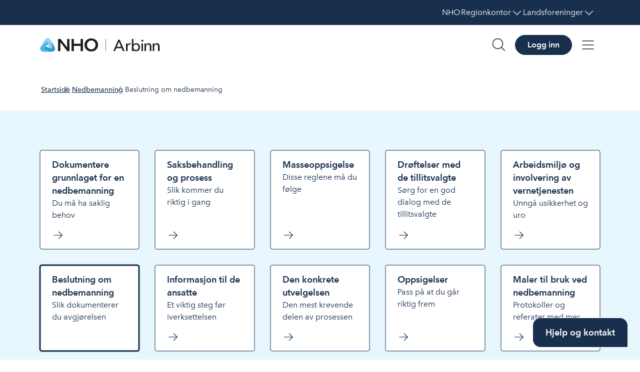

--- FILE ---
content_type: text/html; charset=utf-8
request_url: https://arbinn.nho.no/arbeidsrett/nedbemanning/beslutning-om-nedbemanning/
body_size: 16404
content:

<!DOCTYPE html>
<html prefix="og:https://ogp.me/ns#" lang="no" class="no-js">
<head>
    <meta charset="utf-8">
    <meta name="viewport" content="initial-scale=1, user-scalable=yes">
    <meta name="format-detection" content="telephone=no">

    <link rel="shortcut icon" href="/skins/portal/img/ui/icon.png">
    <link rel="apple-touch-icon" href="/skins/portal/img/ui/icon.png">
    <link rel="icon" sizes="200x200" href="/skins/portal/img/ui/icon.png">

    <link href="https://arbinn.nho.no/arbeidsrett/nedbemanning/beslutning-om-nedbemanning/" rel="canonical" />

    <script>(() => { document.documentElement.classList.remove("no-js") })()</script>


<title>Beslutning om nedbemanning | NHO</title>

<meta content="Beslutning om nedbemanning | NHO" name="title" /><meta content="22667" name="pageid" /><meta content="https://arbinn.nho.no/arbeidsrett/nedbemanning/beslutning-om-nedbemanning/" property="og:url" /><meta content="Du bør dokumentere beslutningen om å nedbemanne.  " name="description" /><meta content="Beslutning om nedbemanning" property="og:title" /><meta content="Du bør dokumentere beslutningen om å nedbemanne.  " property="og:description" /><meta content="summary" property="twitter:card" /><meta name="google-site-verification" content="SOkmugdEM2XShwZF44ULolstLzK5K94vQSjgiggToXY" />

            <link rel="alternate" href="https://arbinn.nho.no/arbeidsrett/nedbemanning/beslutning-om-nedbemanning/" hreflang="no"/>
<meta name="google-site-verification" content="7frOcKlg_yK33KUikIbauV-rDVOJkAqs4tn_yj4LGPQ" />
<script>
    (function (w, d, s, l, i) {
        w[l] = w[l] || []; w[l].push({
            'gtm.start': new Date().getTime(), event: 'gtm.js'
        });

        var f = d.getElementsByTagName(s)[0],
            j = d.createElement(s),
            dl = l != 'dataLayer' ? '&l=' + l : '';

        j.async = true;
        j.src = 'https://www.googletagmanager.com/gtm.js?id=' + i + dl;
        f.parentNode.insertBefore(j, f);
    })

    (window, document, 'script', 'dataLayer', 'GTM-5NTCMWK');
</script><script>
(function (h, o, t, j, a, r) {
    h.hj = h.hj || function () {
        (h.hj.q = h.hj.q || []).push(arguments);
    };
    h._hjSettings = { hjid: 487608, hjsv: 6 };
    a = o.getElementsByTagName("head")[0];
    r = o.createElement("script");
    r.async = 1;
    r.src = t + h._hjSettings.hjid + j + h._hjSettings.hjsv;
    a.appendChild(r);
})(window, document, "https://static.hotjar.com/c/hotjar-", ".js?sv=");
</script><script async src="https://siteimproveanalytics.com/js/siteanalyze_6085928.js"></script>
<script type="text/javascript">_linkedin_partner_id = "1103697"; window._linkedin_data_partner_ids = window._linkedin_data_partner_ids || []; window._linkedin_data_partner_ids.push(_linkedin_partner_id);</script>
<script type="text/javascript">
 (function() {var s = document.getElementsByTagName("script")[0]; var b = document.createElement("script"); b.type = "text/javascript";b.async = true; b.src = "https://snap.licdn.com/li.lms-analytics/insight.min.js"; s.parentNode.insertBefore(b, s);}
)(); </script> <noscript> <img height="1" width="1" style="display:none;" alt="" src="https://dc.ads.linkedin.com/collect/?pid=1103697&fmt=gif" /> </noscript>
<script type="text/javascript">
    if ('serviceWorker' in navigator) {
        window.addEventListener('load', function () {
            navigator.serviceWorker.register('/service-worker.js').then(function (registration) {
                // Registration was successful
                console.log('ServiceWorker registration successful with scope: ', registration.scope);
            }, function (err) {
                // registration failed :(
                console.log('ServiceWorker registration failed: ', err);
            });
        });
    }
</script>

    <link href="/Client/dist/static/css/main.4bea46fe.css" rel="stylesheet">
    
    
<script type="text/javascript">var appInsights=window.appInsights||function(config){function t(config){i[config]=function(){var t=arguments;i.queue.push(function(){i[config].apply(i,t)})}}var i={config:config},u=document,e=window,o="script",s="AuthenticatedUserContext",h="start",c="stop",l="Track",a=l+"Event",v=l+"Page",r,f;setTimeout(function(){var t=u.createElement(o);t.src=config.url||"https://js.monitor.azure.com/scripts/a/ai.0.js";u.getElementsByTagName(o)[0].parentNode.appendChild(t)});try{i.cookie=u.cookie}catch(y){}for(i.queue=[],r=["Event","Exception","Metric","PageView","Trace","Dependency"];r.length;)t("track"+r.pop());return t("set"+s),t("clear"+s),t(h+a),t(c+a),t(h+v),t(c+v),t("flush"),config.disableExceptionTracking||(r="onerror",t("_"+r),f=e[r],e[r]=function(config,t,u,e,o){var s=f&&f(config,t,u,e,o);return s!==!0&&i["_"+r](config,t,u,e,o),s}),i}({instrumentationKey:"bc117d5a-3a58-410a-ad78-167be7b22fda",sdkExtension:"a"});window.appInsights=appInsights;appInsights.queue&&appInsights.queue.length===0&&appInsights.trackPageView();</script></head>

<body data-page-editing="false">
<a href="#content" class="rc-skip-link">Hopp til hovedinnhold</a>


<noscript>
    <iframe src="https://www.googletagmanager.com/ns.html?id=GTM-5NTCMWK"
            height="0" width="0" style="display:none;visibility:hidden"></iframe>
</noscript>

<div id="134ff192"><nav class="ColorDecorator_background__250yo ColorDecorator_oceanBlue__dTBAe AssociationsBar_associations__3An4G" aria-label="NHO Fellesskap"><ol class="AssociationsBar_list__2N04M"><li class="AssociationsBar_listitem__3OGgD"><a class="AssociationsBar_anchor__27kjA" href="https://www.nho.no/"><span>NHO</span></a></li><li class="AssociationsBar_listitem__3OGgD"><button type="button" class="AssociationsBar_trigger__vwzla" aria-expanded="false" aria-controls="dropdown-Regionkontor-desktop" data-toggle-ignore="true"><span class="AssociationsBar_buttontext__3jn0O">Regionkontor</span><svg xmlns="http://www.w3.org/2000/svg" width="1em" height="1em" fill="currentColor" viewBox="0 0 256 256" class="ColorDecorator_color__2MrQx ColorDecorator_white__2hQVM Icon_icon__uveL1" aria-hidden="true" style="font-size:24px"><path d="M212.24,100.24l-80,80a6,6,0,0,1-8.48,0l-80-80a6,6,0,0,1,8.48-8.48L128,167.51l75.76-75.75a6,6,0,0,1,8.48,8.48Z"></path></svg></button><ul class="AssociationsBar_dropdownlist__wLYZr" id="dropdown-Regionkontor-desktop" aria-hidden="true"><li><a class="AssociationsBar_dropdownanchor__1NJ4O" href="https://www.nho.no/regionkontor"><span>Alle regionkontor</span></a></li><li><a class="AssociationsBar_dropdownanchor__1NJ4O" href="https://www.nho.no/regionkontor/nho-agder/"><span>NHO Agder</span></a></li><li><a class="AssociationsBar_dropdownanchor__1NJ4O" href="https://www.nho.no/regionkontor/nho-arktis/"><span>NHO Arktis</span></a></li><li><a class="AssociationsBar_dropdownanchor__1NJ4O" href="https://www.nho.no/regionkontor/nho-innlandet/"><span>NHO Innlandet</span></a></li><li><a class="AssociationsBar_dropdownanchor__1NJ4O" href="https://www.nho.no/regionkontor/nho-more-romsdal/"><span>NHO Møre og Romsdal</span></a></li><li><a class="AssociationsBar_dropdownanchor__1NJ4O" href="https://www.nho.no/regionkontor/nho-nordland/"><span>NHO Nordland</span></a></li><li><a class="AssociationsBar_dropdownanchor__1NJ4O" href="https://www.nho.no/regionkontor/nho-rogaland/"><span>NHO Rogaland</span></a></li><li><a class="AssociationsBar_dropdownanchor__1NJ4O" href="https://www.nho.no/regionkontor/nho-trondelag/"><span>NHO Trøndelag</span></a></li><li><a class="AssociationsBar_dropdownanchor__1NJ4O" href="https://www.nho.no/regionkontor/nho-vestfold-telemark/"><span>NHO Vestfold og Telemark</span></a></li><li><a class="AssociationsBar_dropdownanchor__1NJ4O" href="https://www.nho.no/regionkontor/nho-vestland/"><span>NHO Vestland</span></a></li><li><a class="AssociationsBar_dropdownanchor__1NJ4O" href="https://www.nho.no/regionkontor/nho-viken-oslo/"><span>NHO Viken Oslo</span></a></li></ul></li><li class="AssociationsBar_listitem__3OGgD"><button type="button" class="AssociationsBar_trigger__vwzla" aria-expanded="false" aria-controls="dropdown-Landsforeninger-desktop" data-toggle-ignore="true"><span class="AssociationsBar_buttontext__3jn0O">Landsforeninger</span><svg xmlns="http://www.w3.org/2000/svg" width="1em" height="1em" fill="currentColor" viewBox="0 0 256 256" class="ColorDecorator_color__2MrQx ColorDecorator_white__2hQVM Icon_icon__uveL1" aria-hidden="true" style="font-size:24px"><path d="M212.24,100.24l-80,80a6,6,0,0,1-8.48,0l-80-80a6,6,0,0,1,8.48-8.48L128,167.51l75.76-75.75a6,6,0,0,1,8.48,8.48Z"></path></svg></button><ul class="AssociationsBar_dropdownlist__wLYZr" id="dropdown-Landsforeninger-desktop" aria-hidden="true"><li><a class="AssociationsBar_dropdownanchor__1NJ4O" href="https://www.nho.no/landsforeninger"><span>Alle landsforeninger</span></a></li><li><a class="AssociationsBar_dropdownanchor__1NJ4O" href="https://www.abelia.no/"><span>Abelia</span></a></li><li><a class="AssociationsBar_dropdownanchor__1NJ4O" href="https://www.finansnorge.no/"><span>Finans Norge</span></a></li><li><a class="AssociationsBar_dropdownanchor__1NJ4O" href="https://www.fornybarnorge.no/"><span>Fornybar Norge</span></a></li><li><a class="AssociationsBar_dropdownanchor__1NJ4O" href="https://www.mediebedriftene.no/"><span>MBL</span></a></li><li><a class="AssociationsBar_dropdownanchor__1NJ4O" href="https://www.nbf.no/"><span>NBF</span></a></li><li><a class="AssociationsBar_dropdownanchor__1NJ4O" href="https://www.nhobyggenaringen.no/"><span>NHO Byggenæringen</span></a></li><li><a class="AssociationsBar_dropdownanchor__1NJ4O" href="https://www.nhoelektro.no/"><span>NHO Elektro</span></a></li><li><a class="AssociationsBar_dropdownanchor__1NJ4O" href="https://www.nhogeneo.no/"><span>NHO Geneo</span></a></li><li><a class="AssociationsBar_dropdownanchor__1NJ4O" href="https://www.nholt.no/"><span>NHO Logistikk og Transport</span></a></li><li><a class="AssociationsBar_dropdownanchor__1NJ4O" href="https://www.nholuftfart.no/"><span>NHO Luftfart</span></a></li><li><a class="AssociationsBar_dropdownanchor__1NJ4O" href="https://www.nhomd.no/"><span>NHO Mat og Drikke</span></a></li><li><a class="AssociationsBar_dropdownanchor__1NJ4O" href="https://www.nhoreiseliv.no/"><span>NHO Reiseliv</span></a></li><li><a class="AssociationsBar_dropdownanchor__1NJ4O" href="https://www.nhosh.no/"><span>NHO Service og Handel</span></a></li><li><a class="AssociationsBar_dropdownanchor__1NJ4O" href="https://www.nhosjofart.no/"><span>NHO Sjøfart</span></a></li><li><a class="AssociationsBar_dropdownanchor__1NJ4O" href="https://www.transport.no/"><span>NHO Transport</span></a></li><li><a class="AssociationsBar_dropdownanchor__1NJ4O" href="https://www.norskindustri.no/"><span>Norsk Industri</span></a></li><li><a class="AssociationsBar_dropdownanchor__1NJ4O" href="https://offshorenorge.no/"><span>Offshore Norge</span></a></li><li><a class="AssociationsBar_dropdownanchor__1NJ4O" href="https://sjomatnorge.no/"><span>Sjømat Norge</span></a></li></ul></li></ol></nav><header class="AppHeader_header__1t_sq App"><div class="AppHeader_inner__2w2CH"><div class="AppHeader_container__2CPak"><a href="/" aria-label="Forside" class="AppHeader_logo__15z2l"><svg xmlns="http://www.w3.org/2000/svg" viewBox="0 0 710 83" height="28" class="ArbinnNhoLogo_svg__arbinn-logo" size="28"><g class="ArbinnNhoLogo_svg__arbinn-logo-icon"><path fill="#2e9ad9" d="M67.8 30c-1.1-8.4-3.2-13.1-4-15l20.8 35.6c4.9 8.4 5.8 16.3 2.3 22.2-3.3 5.7-10.8 9.1-20.6 9.2 0 0-1.9.2-5.3-.5-2.8-.5-6.5-1.5-11.3-3.4l-25-10.2c-2.9-1.4-3.1-4.1-3.1-4.9 0-2 1-3.5 5.6-7.3l6.6-5.1 18.3 7 7.8 2.9c5.7 2.1 7.4 2.1 9.2 1.1.6-.4 2.9-1.7 2.4-5.2l-3.6-26.5Z"></path><path fill="#99ceef" d="M16.3 39.4c-6.6 5.4-9.2 9.1-10.4 10.4l20.7-35.5C31.5 5.9 38 1.2 44.9 1.2s13.4 4.7 18.4 13c0 0 3.2 4.7 4.7 15.9l3.6 26.6c.5 3.4-1.9 4.8-2.4 5.2-1.8 1.1-3.6 1-9.2-1.1l-7.8-3-3-19.2-1.4-8.1c-1-5.8-1.9-7.4-3.6-8.3-.6-.3-3.1-1.5-5.8.6l-22 16.7Z"></path><path fill="#4db8e9" d="m50.1 78.1-25-10.2c-3.2-1.3-3.3-4-3.3-4.7 0-2 .9-3.6 5.5-7.3l21.9-17.3-1.3-8.1c-1-5.9-1.9-7.5-3.6-8.4-.6-.3-3-1.6-5.8.5L17 38.8c-9 6.9-11.6 12-11.6 12C.5 59.2-.2 67.3 3.1 72.9c3.5 5.9 10.8 9.2 20.7 9.1h41.5c-2.1 0-7.3-.6-15.2-3.9"></path></g><g class="ArbinnNhoLogo_svg__arbinn-logo-nho" fill="#1e1e1c"><path d="M241.4 5.7v28.8h-41.8V5.7h-12.7v71.9h12.7v-31h41.8v31h12.7V5.7h-12.7ZM303.2 3.3c22.7 0 39.7 14.7 39.7 38s-17.1 38.4-39.7 38.4-39.4-15.7-39.4-38.4 17-38 39.4-38Zm.1 64.8c14.9 0 25.6-11.3 25.6-26.8s-10.5-26.6-25.6-26.6-25.5 11.6-25.5 26.6 10.7 26.8 25.5 26.8ZM120.9 25.2l40.5 52.4H174V5.7h-12.6V56c0 .7-.6 1-1.1.4L120.8 5.7h-13.6v71.9h12.6v-52c0-.7.6-1 1.1-.4Z"></path><path d="M241.4 5.7v28.8h-41.8V5.7h-12.7v71.9h12.7v-31h41.8v31h12.7V5.7h-12.7ZM303.2 3.3c22.7 0 39.7 14.7 39.7 38s-17.1 38.4-39.7 38.4-39.4-15.7-39.4-38.4 17-38 39.4-38Zm.1 64.8c14.9 0 25.6-11.3 25.6-26.8s-10.5-26.6-25.6-26.6-25.5 11.6-25.5 26.6 10.7 26.8 25.5 26.8ZM120.9 25.2l40.5 52.4H174V5.7h-12.6V56c0 .7-.6 1-1.1.4L120.8 5.7h-13.6v71.9h12.6v-52c0-.7.6-1 1.1-.4Z"></path></g><g class="ArbinnNhoLogo_svg__arbinn-logo-arbinn" fill="#1e1e1c"><path d="M444.4 77.7h-10.5l29.2-67.4h8.6l28.9 67.4h-10.7L483 61.1h-32l-6.8 16.6Zm10-24.9h25.2L467 21.2l-12.7 31.6ZM508.9 32.5h8.5c.2 2.3.4 5.7.4 7.6h.3c2.5-5.2 7.7-8.9 13.8-8.9s2.5 0 3.5.4l-.4 8.3c-1.1-.3-2.7-.5-4.1-.5-8.6 0-12.7 6.9-12.7 14.5v23.7h-9V42.2c0-2.4 0-6.8-.4-9.7ZM552.6 70.5v7.1h-8.7V5.7h8.9v33.6h.3c3-4.4 8.7-8 16.1-8 13.4 0 22.6 10.4 22.6 23.7s-8.9 23.9-22.8 23.9-12.8-3-16.3-8.4h-.2Zm15-31.8c-9.1 0-15.2 7.7-15.2 16.4s6.1 16.3 15.2 16.3 15-7.9 15-16.4-5.2-16.3-15-16.3ZM605.1 22c-3.2 0-5.9-2.6-5.9-5.7s2.7-5.8 5.9-5.8 6 2.5 6 5.8-2.8 5.7-6 5.7Zm4.5 55.7h-8.9V32.6h8.9v45.1ZM626.3 32.5c.2 2.3.4 5.5.4 7.4h.3c2.2-4.9 8.2-8.7 14.7-8.7 11.6 0 16.9 8.3 16.9 18.4v28h-9v-25c0-7.3-2-13.8-10.3-13.8s-12.1 5.9-12.1 14.9v24h-9V42.3c0-2.4 0-6.8-.4-9.7h8.5ZM675.2 32.5c.2 2.3.4 5.5.4 7.4h.3c2.2-4.9 8.2-8.7 14.7-8.7 11.6 0 16.9 8.3 16.9 18.4v28h-9v-25c0-7.3-2-13.8-10.3-13.8s-12.1 5.9-12.1 14.9v24h-9V42.3c0-2.4 0-6.8-.4-9.7h8.5Z"></path></g><path class="ArbinnNhoLogo_svg__arbinn-logo-divider" fill="#222" d="M387.4 5.7h1.8v71.9h-1.8z"></path></svg></a><div class="AppHeader_buttonGroup__15hT-"><button type="button" class="AppHeader_buttonIcon__10AVv"><div class="AnimatedIcon_headerContainer__1xE-A AnimatedIcon_rawSvgContainer__27Tr- AnimatedSearchIcon_iconAnimation__2kCsz AnimatedSearchIcon_hoverEffect__flrYm" style="font-size:32px"><svg viewBox="0 0 256 256" xmlns="http://www.w3.org/2000/svg" aria-hidden="true"><rect width="256" height="256" fill="none"></rect><g class="AnimatedSearchIcon_group__2_e1p"><ellipse class="AnimatedSearchIcon_ellipse__1CVaS" fill="none" stroke-width="12" stroke="#182f4e" stroke-linecap="round" stroke-linejoin="round" cx="100" cy="128" rx="80" ry="80"></ellipse><ellipse class="AnimatedSearchIcon_ellipse__1CVaS" fill="none" stroke-width="12" stroke="none" stroke-linecap="round" stroke-linejoin="round" cx="100" cy="128" rx="58" ry="58"></ellipse><path class="AnimatedSearchIcon_line1__GjOYZ" d="M 180 128 L 255 128" stroke-width="12" stroke="#182f4e" stroke-linecap="round" stroke-linejoin="round" fill="none"></path><path class="AnimatedSearchIcon_line2__3QjF5" d="M 25 128 L 230 128" stroke-width="12" stroke="#182f4e" stroke-linecap="round" stroke-linejoin="round" fill="none"></path><path class="AnimatedSearchIcon_line2__3QjF5" d="M 25 128 L 230 128" stroke-width="12" stroke="#182f4e" stroke-linecap="round" stroke-linejoin="round" fill="none"></path></g></svg><span class="VisuallyHidden_visuallyHidden__1k_yv">søk</span></div></button><a class="Buttons_button__1fOdE Buttons_variantPrimary__GiSW1 Buttons_small__1P038 AppHeader_linkButton__ezhKA" href="/login?/arbeidsrett/nedbemanning/beslutning-om-nedbemanning/" rel=""><span class="Buttons_label__dtaXg Typo_text__2fcgA Typo_uiButtonLinkSmall__Z2Zue"><span class="Buttons_notIcon__jpV5T Buttons_text__HsyPU">Logg inn</span></span></a><button type="button" class="AppHeader_buttonIcon__10AVv"><div class="AnimatedIcon_headerContainer__1xE-A AnimatedIcon_rawSvgContainer__27Tr- AnimatedMenuIcon_menuAnimation__2K4u5 AnimatedMenuIcon_hoverEffect__2oSHZ" style="font-size:32px"><svg xmlns="http://www.w3.org/2000/svg" viewBox="0 0 256 256" aria-hidden="true"><rect width="256" height="256" fill="none"></rect><line x1="40" y1="64" x2="216" y2="64" fill="none" stroke="#182f4e" stroke-linecap="round" stroke-linejoin="round" stroke-width="12"></line><path d="M40 128 216 128" fill="none" stroke="#182f4e" stroke-linecap="round" stroke-linejoin="round" stroke-width="12"></path><line x1="40" y1="192" x2="216" y2="192" fill="none" stroke="#182f4e" stroke-linecap="round" stroke-linejoin="round" stroke-width="12"></line><path d="M25 128 230 128" fill="none" stroke="#182f4e" stroke-linecap="round" stroke-linejoin="round" stroke-width="12"></path><path d="M20 128 230 128" fill="none" stroke="#182f4e" stroke-linecap="round" stroke-linejoin="round" stroke-width="12"></path></svg><span class="VisuallyHidden_visuallyHidden__1k_yv">meny</span></div></button></div></div></div><div class="Nav_content__Jam1O AppHeader_navSection__2wPgk"><div class="Nav_inner__2_Us6" id="search"><div class="rah-static rah-static--height-zero" style="height:0;overflow:hidden" aria-hidden="true"><div><div class="SearchSection_content__1gbF4"><div class="SearchSection_search__3hIvR"><div class="SearchField_Common_container__2uKVI SearchSection_inputContainer__2SMKx"><label for=":134ff192Rep:-input" id=":134ff192Rep:-label" class="VisuallyHidden_visuallyHidden__1k_yv Field_formLabel__2wwaP">Søk</label><div class="SearchField_Common_wrapper__1R5Ab SearchField_Large_wrapper__1yhNc SearchField_Common_withIconButton__1941F"><div class="SearchField_Common_inputWrapper__2zTvE"><input autoComplete="off" placeholder="Søk..." aria-activedescendant="" aria-autocomplete="list" aria-controls=":134ff192Rep:-menu" aria-expanded="false" aria-labelledby=":134ff192Rep:-label" id=":134ff192Rep:-input" role="combobox" type="text" class="SearchField_Common_input__N1XAS SearchField_Large_input__3uV82" value=""/><span class="SearchField_Common_inputOutline__1tjWG SearchField_Large_inputOutline__R-mzg"></span></div><button class="SearchField_Common_iconButton__2o9RO SearchField_Large_iconButton__2qxxN"><div class="SearchField_Common_iconCenter__s360F"><svg xmlns="http://www.w3.org/2000/svg" width="1em" height="1em" fill="currentColor" viewBox="0 0 256 256" class="ColorDecorator_color__2MrQx ColorDecorator_oceanBlue__dTBAe Icon_icon__uveL1" aria-hidden="true" style="font-size:32px"><path d="M228.24,219.76l-51.38-51.38a86.15,86.15,0,1,0-8.48,8.48l51.38,51.38a6,6,0,0,0,8.48-8.48ZM38,112a74,74,0,1,1,74,74A74.09,74.09,0,0,1,38,112Z"></path></svg></div><span class="SearchField_Common_buttonOutline__PoQ-d SearchField_Large_buttonOutline__1xRUB"></span><span class="VisuallyHidden_visuallyHidden__1k_yv">Søk</span></button></div></div><ul class="SearchResult_searchResult__k2gNW" id=":134ff192Rep:-menu" role="listbox" aria-labelledby=":134ff192Rep:-label"></ul></div></div></div></div></div></div><div class="Nav_content__Jam1O AppHeader_navSection__2wPgk"><div class="Nav_inner__2_Us6"><div class="rah-static rah-static--height-zero" style="height:0;overflow:hidden" aria-hidden="true"><div>Logg inn</div></div></div></div><div class="Nav_content__Jam1O AppHeader_navSection__2wPgk"><div class="Nav_inner__2_Us6" id="menu"><div class="rah-static rah-static--height-zero" style="height:0;overflow:hidden" aria-hidden="true"><div><nav><div class="Grid_grid__15vOF Grid_columnGap8__1sVX6 MainNavSection_container__3IZhQ"><div class="MenuSection_content__1K-uv"><div class="MenuSection_sectionHeading__1U8KH"><svg xmlns="http://www.w3.org/2000/svg" width="1em" height="1em" fill="currentColor" viewBox="0 0 256 256" class="ColorDecorator_color__2MrQx ColorDecorator_oceanBlue__dTBAe Icon_icon__uveL1 MenuSection_icon__2CpUb" aria-hidden="true" style="font-size:24px"><path d="M237.57,133.77l-32-80h0a6,6,0,0,0-6.86-3.63L134,64.52V40a6,6,0,0,0-12,0V67.19l-67.3,15a6,6,0,0,0-4.27,3.63h0v0l-32,80A6.1,6.1,0,0,0,18,168c0,21.86,23.31,30,38,30s38-8.14,38-30a6.1,6.1,0,0,0-.43-2.23L64.19,92.33,122,79.48V210H104a6,6,0,0,0,0,12h48a6,6,0,0,0,0-12H134V76.81l56.21-12.49-27.78,69.45A6.1,6.1,0,0,0,162,136c0,21.86,23.31,30,38,30s38-8.14,38-30A6.1,6.1,0,0,0,237.57,133.77ZM56,186a36.89,36.89,0,0,1-17.48-4.56c-5.37-3.13-8.15-7.18-8.49-12.37l26-64.91,26,64.91C81.06,182.85,62.58,186,56,186Zm144-32a36.89,36.89,0,0,1-17.48-4.56c-5.37-3.13-8.15-7.18-8.49-12.37l26-64.91,26,64.91C225.06,150.85,206.58,154,200,154Z"></path></svg><span class="Typo_text__2fcgA Typo_uiSmallHeading__2FSDF">Arbeidsrett</span></div><ul class="MenuSection_links__1MPfm"><li><a href="/arbeidsrett/ansettelser/" class="MenuSection_link__2hnBU">Ansettelser</a></li><li><a href="/arbeidsrett/arbeidstid-ferie-og-permisjoner/" class="MenuSection_link__2hnBU">Arbeidstid, ferie og permisjoner</a></li><li><a href="/arbeidsrett/nedbemanning/" class="MenuSection_link__2hnBU">Nedbemanning</a></li><li><a href="/arbeidsrett/oppsigelse/" class="MenuSection_link__2hnBU">Oppsigelse og avskjed</a></li><li><a href="/arbeidsrett/permittering/" class="MenuSection_link__2hnBU">Permittering</a></li><li><a href="/arbeidsrett/sykefravar_og_permisjoner/" class="MenuSection_link__2hnBU">Sykefravær og oppfølging</a></li><li><a href="/arbeidsrett/skipsarbeidsloven/" class="MenuSection_link__2hnBU">Skipsarbeidsloven</a></li><li><a href="/arbeidsrett/virksomhetsoverdragelse/" class="MenuSection_link__2hnBU">Virksomhetsoverdragelse</a></li></ul></div><div class="MenuSection_content__1K-uv"><div class="MenuSection_sectionHeading__1U8KH"><svg xmlns="http://www.w3.org/2000/svg" width="1em" height="1em" fill="currentColor" viewBox="0 0 256 256" class="ColorDecorator_color__2MrQx ColorDecorator_oceanBlue__dTBAe Icon_icon__uveL1 MenuSection_icon__2CpUb" aria-hidden="true" style="font-size:24px"><path d="M216,90H166V40a14,14,0,0,0-14-14H104A14,14,0,0,0,90,40V90H40a14,14,0,0,0-14,14v48a14,14,0,0,0,14,14H90v50a14,14,0,0,0,14,14h48a14,14,0,0,0,14-14V166h50a14,14,0,0,0,14-14V104A14,14,0,0,0,216,90Zm2,62a2,2,0,0,1-2,2H160a6,6,0,0,0-6,6v56a2,2,0,0,1-2,2H104a2,2,0,0,1-2-2V160a6,6,0,0,0-6-6H40a2,2,0,0,1-2-2V104a2,2,0,0,1,2-2H96a6,6,0,0,0,6-6V40a2,2,0,0,1,2-2h48a2,2,0,0,1,2,2V96a6,6,0,0,0,6,6h56a2,2,0,0,1,2,2Z"></path></svg><span class="Typo_text__2fcgA Typo_uiSmallHeading__2FSDF">Arbeidsmiljø og HMS</span></div><ul class="MenuSection_links__1MPfm"><li><a href="/hms/arbeidsmiljo/" class="MenuSection_link__2hnBU">Arbeidsmiljø</a></li><li><a href="/hms/arbeidsmiljo/avvik-og-risikovurdering/risikovurdering-og-avvikshandtering/" class="MenuSection_link__2hnBU">Risikovurdering og avvik</a></li><li><a href="/hms/arbeidsmiljo-og-ledelse/" class="MenuSection_link__2hnBU">Arbeidsmiljø og ledelse</a></li><li><a href="/hms/hr-og-ledelse/" class="MenuSection_link__2hnBU">Ledelse og medarbeiderutvikling</a></li><li><a href="/hms/hjemmekontor/" class="MenuSection_link__2hnBU">Fjernarbeid og hybrid arbeidsplass</a></li><li><a href="/hms/sikkerhet-og-beredskap/" class="MenuSection_link__2hnBU">Sikkerhet og beredskap</a></li></ul></div><div class="MenuSection_content__1K-uv"><div class="MenuSection_sectionHeading__1U8KH"><svg xmlns="http://www.w3.org/2000/svg" width="1em" height="1em" fill="currentColor" viewBox="0 0 256 256" class="ColorDecorator_color__2MrQx ColorDecorator_oceanBlue__dTBAe Icon_icon__uveL1 MenuSection_icon__2CpUb" aria-hidden="true" style="font-size:24px"><path d="M216,58H174V48a22,22,0,0,0-22-22H104A22,22,0,0,0,82,48V58H40A14,14,0,0,0,26,72V200a14,14,0,0,0,14,14H216a14,14,0,0,0,14-14V72A14,14,0,0,0,216,58ZM38,110H218v52H38ZM94,48a10,10,0,0,1,10-10h48a10,10,0,0,1,10,10V58H94ZM40,70H216a2,2,0,0,1,2,2V98H38V72A2,2,0,0,1,40,70ZM216,202H40a2,2,0,0,1-2-2V174H218v26A2,2,0,0,1,216,202Z"></path></svg><span class="Typo_text__2fcgA Typo_uiSmallHeading__2FSDF">Forretningsdrift</span></div><ul class="MenuSection_links__1MPfm"><li><a href="/forretningsdrift/anskaffelser/" class="MenuSection_link__2hnBU">Anskaffelser</a></li><li><a href="/forretningsdrift/barekraft/" class="MenuSection_link__2hnBU">Bærekraft</a></li><li><a href="/forretningsdrift/immaterialrett/" class="MenuSection_link__2hnBU">Immaterialrett</a></li><li><a href="/forretningsdrift/personvern/" class="MenuSection_link__2hnBU">Personvern og GDPR</a></li><li><a href="/forretningsdrift/styrearbeid-og-okonomi/" class="MenuSection_link__2hnBU">Styrearbeid og økonomi</a></li><li><a href="/forretningsdrift/tilsyn-varsling-og-a-krim/" class="MenuSection_link__2hnBU">Tilsyn, varsling og a-krim</a></li></ul></div><div class="MenuSection_content__1K-uv"><div class="MenuSection_sectionHeading__1U8KH"><svg xmlns="http://www.w3.org/2000/svg" width="1em" height="1em" fill="currentColor" viewBox="0 0 256 256" class="ColorDecorator_color__2MrQx ColorDecorator_oceanBlue__dTBAe Icon_icon__uveL1 MenuSection_icon__2CpUb" aria-hidden="true" style="font-size:24px"><path d="M240,210H222V96a14,14,0,0,0-14-14H142V32a14,14,0,0,0-21.77-11.64l-80,53.33A14,14,0,0,0,34,85.34V210H16a6,6,0,0,0,0,12H240a6,6,0,0,0,0-12ZM208,94a2,2,0,0,1,2,2V210H142V94ZM46,85.34a2,2,0,0,1,.89-1.66l80-53.34A2,2,0,0,1,130,32V210H46ZM110,112v16a6,6,0,0,1-12,0V112a6,6,0,0,1,12,0Zm-32,0v16a6,6,0,0,1-12,0V112a6,6,0,0,1,12,0Zm0,56v16a6,6,0,0,1-12,0V168a6,6,0,0,1,12,0Zm32,0v16a6,6,0,0,1-12,0V168a6,6,0,0,1,12,0Z"></path></svg><span class="Typo_text__2fcgA Typo_uiSmallHeading__2FSDF">Arbeidsliv</span></div><ul class="MenuSection_links__1MPfm"><li><a href="/arbeidsliv/kompetanse/" class="MenuSection_link__2hnBU">Kompetanse</a></li><li><a href="/arbeidsliv/diskriminering/" class="MenuSection_link__2hnBU">Likestilling og diskriminering</a></li><li><a href="/arbeidsliv/lonn-og-tariff/" class="MenuSection_link__2hnBU">Lønn og tariff</a></li><li><a href="/arbeidsliv/pensjon/" class="MenuSection_link__2hnBU">Pensjon</a></li><li><a href="/arbeidsliv/streik-og-konflikt/" class="MenuSection_link__2hnBU">Streik og konflikt</a></li><li><a href="/arbeidsliv/larlinger/" class="MenuSection_link__2hnBU">Lærlinger</a></li></ul></div><div class="MainNavSection_item1__6wqNq"><span class="Typo_text__2fcgA Typo_uiSmallHeading__2FSDF MainNavSection_sectionHeading__1BY8v">Medlemstjenester</span><ul class="MainNavSection_menuButtons__17WlO"><li><a class="Card_interactive__Nhy5m ActionLinkCard_cardWrap__eFC03" href="/Medlemsfordeler/juridisk-radgivning/" target="_self" tabindex="0"><div class="Card_card__1Qd2d"><div class="Card_content__3AMU_"><div class="ActionLinkCard_actionLink__2fcWK ActionLinkCard_mobilePrepend__1TCZt ActionLinkCard_small__2lJ-2"><svg xmlns="http://www.w3.org/2000/svg" width="1em" height="1em" fill="currentColor" viewBox="0 0 256 256" class="ColorDecorator_color__2MrQx ColorDecorator_oceanBlue__dTBAe Icon_icon__uveL1 ActionLinkCard_prepend__2qPEC" aria-hidden="true" style="font-size:24px"><path d="M237.57,133.77l-32-80h0a6,6,0,0,0-6.86-3.63L134,64.52V40a6,6,0,0,0-12,0V67.19l-67.3,15a6,6,0,0,0-4.27,3.63h0v0l-32,80A6.1,6.1,0,0,0,18,168c0,21.86,23.31,30,38,30s38-8.14,38-30a6.1,6.1,0,0,0-.43-2.23L64.19,92.33,122,79.48V210H104a6,6,0,0,0,0,12h48a6,6,0,0,0,0-12H134V76.81l56.21-12.49-27.78,69.45A6.1,6.1,0,0,0,162,136c0,21.86,23.31,30,38,30s38-8.14,38-30A6.1,6.1,0,0,0,237.57,133.77ZM56,186a36.89,36.89,0,0,1-17.48-4.56c-5.37-3.13-8.15-7.18-8.49-12.37l26-64.91,26,64.91C81.06,182.85,62.58,186,56,186Zm144-32a36.89,36.89,0,0,1-17.48-4.56c-5.37-3.13-8.15-7.18-8.49-12.37l26-64.91,26,64.91C225.06,150.85,206.58,154,200,154Z"></path></svg><div class="ActionLinkCard_text__2ltHF"><span class="Typo_text__2fcgA Typo_uiButtonSmall__2Ey5Z Card_heading__3Yfpi">Juridisk rådgivning</span></div></div></div></div></a></li><li><a class="Card_interactive__Nhy5m ActionLinkCard_cardWrap__eFC03" href="/arbeidsrett/ansettelser/arbeidsavtalen/verktoy/" target="_self" tabindex="0"><div class="Card_card__1Qd2d"><div class="Card_content__3AMU_"><div class="ActionLinkCard_actionLink__2fcWK ActionLinkCard_mobilePrepend__1TCZt ActionLinkCard_small__2lJ-2"><svg xmlns="http://www.w3.org/2000/svg" width="1em" height="1em" fill="currentColor" viewBox="0 0 256 256" class="ColorDecorator_color__2MrQx ColorDecorator_oceanBlue__dTBAe Icon_icon__uveL1 ActionLinkCard_prepend__2qPEC" aria-hidden="true" style="font-size:24px"><path d="M212.24,83.76l-56-56A6,6,0,0,0,152,26H56A14,14,0,0,0,42,40V216a14,14,0,0,0,14,14H200a14,14,0,0,0,14-14V88A6,6,0,0,0,212.24,83.76ZM158,46.48,193.52,82H158ZM200,218H56a2,2,0,0,1-2-2V40a2,2,0,0,1,2-2h90V88a6,6,0,0,0,6,6h50V216A2,2,0,0,1,200,218Zm-34-82a6,6,0,0,1-6,6H96a6,6,0,0,1,0-12h64A6,6,0,0,1,166,136Zm0,32a6,6,0,0,1-6,6H96a6,6,0,0,1,0-12h64A6,6,0,0,1,166,168Z"></path></svg><div class="ActionLinkCard_text__2ltHF"><span class="Typo_text__2fcgA Typo_uiButtonSmall__2Ey5Z Card_heading__3Yfpi">Arbeidskontrakter</span></div></div></div></div></a></li><li><a class="Card_interactive__Nhy5m ActionLinkCard_cardWrap__eFC03" href="/Medlemsfordeler/medlemsfordeler-nho/digitale-handboker/" target="_self" tabindex="0"><div class="Card_card__1Qd2d"><div class="Card_content__3AMU_"><div class="ActionLinkCard_actionLink__2fcWK ActionLinkCard_mobilePrepend__1TCZt ActionLinkCard_small__2lJ-2"><svg xmlns="http://www.w3.org/2000/svg" width="1em" height="1em" fill="currentColor" viewBox="0 0 256 256" class="ColorDecorator_color__2MrQx ColorDecorator_oceanBlue__dTBAe Icon_icon__uveL1 ActionLinkCard_prepend__2qPEC" aria-hidden="true" style="font-size:24px"><path d="M159.11,142.13a38,38,0,1,0-46.22,0A65.75,65.75,0,0,0,83.2,164.4a6,6,0,0,0,9.6,7.2,54,54,0,0,1,86.4,0,6,6,0,0,0,9.6-7.2A65.75,65.75,0,0,0,159.11,142.13ZM110,112a26,26,0,1,1,26,26A26,26,0,0,1,110,112Zm98-86H64A14,14,0,0,0,50,40V66H32a6,6,0,0,0,0,12H50v44H32a6,6,0,0,0,0,12H50v44H32a6,6,0,0,0,0,12H50v26a14,14,0,0,0,14,14H208a14,14,0,0,0,14-14V40A14,14,0,0,0,208,26Zm2,190a2,2,0,0,1-2,2H64a2,2,0,0,1-2-2V40a2,2,0,0,1,2-2H208a2,2,0,0,1,2,2Z"></path></svg><div class="ActionLinkCard_text__2ltHF"><span class="Typo_text__2fcgA Typo_uiButtonSmall__2Ey5Z Card_heading__3Yfpi">Digitale håndbøker</span></div></div></div></div></a></li><li><a class="Card_interactive__Nhy5m ActionLinkCard_cardWrap__eFC03" href="https://www.nho.no/arrangementer/?type=nho-kurs&amp;c=" target="_self" tabindex="0"><div class="Card_card__1Qd2d"><div class="Card_content__3AMU_"><div class="ActionLinkCard_actionLink__2fcWK ActionLinkCard_mobilePrepend__1TCZt ActionLinkCard_small__2lJ-2"><svg xmlns="http://www.w3.org/2000/svg" width="1em" height="1em" fill="currentColor" viewBox="0 0 256 256" class="ColorDecorator_color__2MrQx ColorDecorator_oceanBlue__dTBAe Icon_icon__uveL1 ActionLinkCard_prepend__2qPEC" aria-hidden="true" style="font-size:24px"><path d="M225.9,58.31l-96-32a6,6,0,0,0-3.8,0l-96,32A6,6,0,0,0,26,64v80a6,6,0,0,0,12,0V72.32l38.68,12.9A62,62,0,0,0,99,174.75c-19.25,6.53-36,19.59-48,38A6,6,0,0,0,61,219.28C76.47,195.59,100.88,182,128,182s51.53,13.59,67,37.28A6,6,0,0,0,205,212.72c-12-18.38-28.73-31.44-48-38a62,62,0,0,0,22.27-89.53L225.9,69.69a6,6,0,0,0,0-11.38ZM178,120A50,50,0,1,1,88.63,89.2l37.47,12.49a6,6,0,0,0,3.8,0L167.37,89.2A49.78,49.78,0,0,1,178,120ZM128,89.68,51,64l77-25.68L205,64Z"></path></svg><div class="ActionLinkCard_text__2ltHF"><span class="Typo_text__2fcgA Typo_uiButtonSmall__2Ey5Z Card_heading__3Yfpi">Kurs og webinarer</span></div></div></div></div></a></li></ul></div><div class="MainNavSection_item2__1qJEv"><div class="MainNavSection_promo__3aZwD"><img src="https://arbinn.nho.no/globalassets/fotoware/2023/2/bli-med2.jpg?width=300&amp;height=300" alt="Bli medlem" loading="lazy" class="MainNavSection_image__1KU2k"/><div class="MainNavSection_promoText__28oP3"><span class="Typo_text__2fcgA Typo_uiSmallHeading__2FSDF">Ikke medlem i NHO?</span><p>Se hva du får som medlem i NHO. Beregn kontingent helt uforpliktende. Få tilgang til alt innhold på Arbinn.</p></div><a class="Buttons_button__1fOdE Buttons_variantLink__4qXpN Buttons_small__1P038 MainNavSection_link__3Q9nz" href="https://www.nho.no/medlemskap/" rel="noopener noreferrer" target="_blank"><span class="Buttons_label__dtaXg Typo_text__2fcgA Typo_uiButtonLinkSmall__Z2Zue"><span class="Buttons_iconStart__1ISll"><svg xmlns="http://www.w3.org/2000/svg" width="1em" height="1em" fill="currentColor" viewBox="0 0 256 256" class="ColorDecorator_color__2MrQx ColorDecorator_oceanBlue__dTBAe Icon_icon__uveL1 Buttons_icon__1qGrB" aria-hidden="true" style="font-size:24px"><path d="M220.24,132.24l-72,72a6,6,0,0,1-8.48-8.48L201.51,134H40a6,6,0,0,1,0-12H201.51L139.76,60.24a6,6,0,0,1,8.48-8.48l72,72A6,6,0,0,1,220.24,132.24Z"></path></svg></span><span class="Buttons_notIcon__jpV5T Buttons_text__HsyPU">Les mer om medlemskap</span></span></a></div></div></div></nav><nav class="ColorDecorator_background__250yo ColorDecorator_oceanBlue__dTBAe AssociationsBar_associations__3An4G" aria-label="NHO Fellesskap"><ol class="AssociationsBar_list__2N04M"><li class="AssociationsBar_listitem__3OGgD"><a class="AssociationsBar_anchor__27kjA" href="https://www.nho.no/"><span>NHO</span></a></li><li class="AssociationsBar_listitem__3OGgD"><button type="button" class="AssociationsBar_trigger__vwzla" aria-expanded="false" aria-controls="dropdown-Regionkontor-mobile" data-toggle-ignore="true"><span class="AssociationsBar_buttontext__3jn0O">Regionkontor</span><svg xmlns="http://www.w3.org/2000/svg" width="1em" height="1em" fill="currentColor" viewBox="0 0 256 256" class="ColorDecorator_color__2MrQx ColorDecorator_white__2hQVM Icon_icon__uveL1" aria-hidden="true" style="font-size:24px"><path d="M212.24,100.24l-80,80a6,6,0,0,1-8.48,0l-80-80a6,6,0,0,1,8.48-8.48L128,167.51l75.76-75.75a6,6,0,0,1,8.48,8.48Z"></path></svg></button><ul class="AssociationsBar_dropdownlist__wLYZr" id="dropdown-Regionkontor-mobile" aria-hidden="true"><li><a class="AssociationsBar_dropdownanchor__1NJ4O" href="https://www.nho.no/regionkontor"><span>Alle regionkontor</span></a></li><li><a class="AssociationsBar_dropdownanchor__1NJ4O" href="https://www.nho.no/regionkontor/nho-agder/"><span>NHO Agder</span></a></li><li><a class="AssociationsBar_dropdownanchor__1NJ4O" href="https://www.nho.no/regionkontor/nho-arktis/"><span>NHO Arktis</span></a></li><li><a class="AssociationsBar_dropdownanchor__1NJ4O" href="https://www.nho.no/regionkontor/nho-innlandet/"><span>NHO Innlandet</span></a></li><li><a class="AssociationsBar_dropdownanchor__1NJ4O" href="https://www.nho.no/regionkontor/nho-more-romsdal/"><span>NHO Møre og Romsdal</span></a></li><li><a class="AssociationsBar_dropdownanchor__1NJ4O" href="https://www.nho.no/regionkontor/nho-nordland/"><span>NHO Nordland</span></a></li><li><a class="AssociationsBar_dropdownanchor__1NJ4O" href="https://www.nho.no/regionkontor/nho-rogaland/"><span>NHO Rogaland</span></a></li><li><a class="AssociationsBar_dropdownanchor__1NJ4O" href="https://www.nho.no/regionkontor/nho-trondelag/"><span>NHO Trøndelag</span></a></li><li><a class="AssociationsBar_dropdownanchor__1NJ4O" href="https://www.nho.no/regionkontor/nho-vestfold-telemark/"><span>NHO Vestfold og Telemark</span></a></li><li><a class="AssociationsBar_dropdownanchor__1NJ4O" href="https://www.nho.no/regionkontor/nho-vestland/"><span>NHO Vestland</span></a></li><li><a class="AssociationsBar_dropdownanchor__1NJ4O" href="https://www.nho.no/regionkontor/nho-viken-oslo/"><span>NHO Viken Oslo</span></a></li></ul></li><li class="AssociationsBar_listitem__3OGgD"><button type="button" class="AssociationsBar_trigger__vwzla" aria-expanded="false" aria-controls="dropdown-Landsforeninger-mobile" data-toggle-ignore="true"><span class="AssociationsBar_buttontext__3jn0O">Landsforeninger</span><svg xmlns="http://www.w3.org/2000/svg" width="1em" height="1em" fill="currentColor" viewBox="0 0 256 256" class="ColorDecorator_color__2MrQx ColorDecorator_white__2hQVM Icon_icon__uveL1" aria-hidden="true" style="font-size:24px"><path d="M212.24,100.24l-80,80a6,6,0,0,1-8.48,0l-80-80a6,6,0,0,1,8.48-8.48L128,167.51l75.76-75.75a6,6,0,0,1,8.48,8.48Z"></path></svg></button><ul class="AssociationsBar_dropdownlist__wLYZr" id="dropdown-Landsforeninger-mobile" aria-hidden="true"><li><a class="AssociationsBar_dropdownanchor__1NJ4O" href="https://www.nho.no/landsforeninger"><span>Alle landsforeninger</span></a></li><li><a class="AssociationsBar_dropdownanchor__1NJ4O" href="https://www.abelia.no/"><span>Abelia</span></a></li><li><a class="AssociationsBar_dropdownanchor__1NJ4O" href="https://www.finansnorge.no/"><span>Finans Norge</span></a></li><li><a class="AssociationsBar_dropdownanchor__1NJ4O" href="https://www.fornybarnorge.no/"><span>Fornybar Norge</span></a></li><li><a class="AssociationsBar_dropdownanchor__1NJ4O" href="https://www.mediebedriftene.no/"><span>MBL</span></a></li><li><a class="AssociationsBar_dropdownanchor__1NJ4O" href="https://www.nbf.no/"><span>NBF</span></a></li><li><a class="AssociationsBar_dropdownanchor__1NJ4O" href="https://www.nhobyggenaringen.no/"><span>NHO Byggenæringen</span></a></li><li><a class="AssociationsBar_dropdownanchor__1NJ4O" href="https://www.nhoelektro.no/"><span>NHO Elektro</span></a></li><li><a class="AssociationsBar_dropdownanchor__1NJ4O" href="https://www.nhogeneo.no/"><span>NHO Geneo</span></a></li><li><a class="AssociationsBar_dropdownanchor__1NJ4O" href="https://www.nholt.no/"><span>NHO Logistikk og Transport</span></a></li><li><a class="AssociationsBar_dropdownanchor__1NJ4O" href="https://www.nholuftfart.no/"><span>NHO Luftfart</span></a></li><li><a class="AssociationsBar_dropdownanchor__1NJ4O" href="https://www.nhomd.no/"><span>NHO Mat og Drikke</span></a></li><li><a class="AssociationsBar_dropdownanchor__1NJ4O" href="https://www.nhoreiseliv.no/"><span>NHO Reiseliv</span></a></li><li><a class="AssociationsBar_dropdownanchor__1NJ4O" href="https://www.nhosh.no/"><span>NHO Service og Handel</span></a></li><li><a class="AssociationsBar_dropdownanchor__1NJ4O" href="https://www.nhosjofart.no/"><span>NHO Sjøfart</span></a></li><li><a class="AssociationsBar_dropdownanchor__1NJ4O" href="https://www.transport.no/"><span>NHO Transport</span></a></li><li><a class="AssociationsBar_dropdownanchor__1NJ4O" href="https://www.norskindustri.no/"><span>Norsk Industri</span></a></li><li><a class="AssociationsBar_dropdownanchor__1NJ4O" href="https://offshorenorge.no/"><span>Offshore Norge</span></a></li><li><a class="AssociationsBar_dropdownanchor__1NJ4O" href="https://sjomatnorge.no/"><span>Sjømat Norge</span></a></li></ul></li></ol></nav></div></div></div></div></header><div class="ColorDecorator_background__250yo ColorDecorator_oceanBlue__dTBAe Overlay_overlay__2xy1a Overlay_belowHeader__1Bxp4 FadeAnimation_hidden__3bql4" style="opacity:0"></div><script>(window.__reactProps = window.__reactProps || {})['134ff192-json'] = {"menuSections":[{"icon":"Scales","title":"Arbeidsrett","links":[{"href":"/arbeidsrett/ansettelser/","text":"Ansettelser","openInNewTab":false,"isExternal":false,"isLocked":false,"isMedia":false},{"href":"/arbeidsrett/arbeidstid-ferie-og-permisjoner/","text":"Arbeidstid, ferie og permisjoner","openInNewTab":false,"isExternal":false,"isLocked":false,"isMedia":false},{"href":"/arbeidsrett/nedbemanning/","text":"Nedbemanning","openInNewTab":false,"isExternal":false,"isLocked":false,"isMedia":false},{"href":"/arbeidsrett/oppsigelse/","text":"Oppsigelse og avskjed","openInNewTab":false,"isExternal":false,"isLocked":false,"isMedia":false},{"href":"/arbeidsrett/permittering/","text":"Permittering","openInNewTab":false,"isExternal":false,"isLocked":false,"isMedia":false},{"href":"/arbeidsrett/sykefravar_og_permisjoner/","text":"Sykefravær og oppfølging","openInNewTab":false,"isExternal":false,"isLocked":false,"isMedia":false},{"href":"/arbeidsrett/skipsarbeidsloven/","text":"Skipsarbeidsloven","openInNewTab":false,"isExternal":false,"isLocked":false,"isMedia":false},{"href":"/arbeidsrett/virksomhetsoverdragelse/","text":"Virksomhetsoverdragelse","openInNewTab":false,"isExternal":false,"isLocked":false,"isMedia":false}]},{"icon":"FirstAid","title":"Arbeidsmiljø og HMS","links":[{"href":"/hms/arbeidsmiljo/","text":"Arbeidsmiljø","openInNewTab":false,"isExternal":false,"isLocked":false,"isMedia":false},{"href":"/hms/arbeidsmiljo/avvik-og-risikovurdering/risikovurdering-og-avvikshandtering/","text":"Risikovurdering og avvik","openInNewTab":false,"isExternal":false,"isLocked":false,"isMedia":false},{"href":"/hms/arbeidsmiljo-og-ledelse/","text":"Arbeidsmiljø og ledelse","openInNewTab":false,"isExternal":false,"isLocked":false,"isMedia":false},{"href":"/hms/hr-og-ledelse/","text":"Ledelse og medarbeiderutvikling","openInNewTab":false,"isExternal":false,"isLocked":false,"isMedia":false},{"href":"/hms/hjemmekontor/","text":"Fjernarbeid og hybrid arbeidsplass","openInNewTab":false,"isExternal":false,"isLocked":false,"isMedia":false},{"href":"/hms/sikkerhet-og-beredskap/","text":"Sikkerhet og beredskap","openInNewTab":false,"isExternal":false,"isLocked":false,"isMedia":false}]},{"icon":"BriefcaseMetal","title":"Forretningsdrift","links":[{"href":"/forretningsdrift/anskaffelser/","text":"Anskaffelser","openInNewTab":false,"isExternal":false,"isLocked":false,"isMedia":false},{"href":"/forretningsdrift/barekraft/","text":"Bærekraft","openInNewTab":false,"isExternal":false,"isLocked":false,"isMedia":false},{"href":"/forretningsdrift/immaterialrett/","text":"Immaterialrett","openInNewTab":false,"isExternal":false,"isLocked":false,"isMedia":false},{"href":"/forretningsdrift/personvern/","text":"Personvern og GDPR","openInNewTab":false,"isExternal":false,"isLocked":false,"isMedia":false},{"href":"/forretningsdrift/styrearbeid-og-okonomi/","text":"Styrearbeid og økonomi","openInNewTab":false,"isExternal":false,"isLocked":false,"isMedia":false},{"href":"/forretningsdrift/tilsyn-varsling-og-a-krim/","text":"Tilsyn, varsling og a-krim","openInNewTab":false,"isExternal":false,"isLocked":false,"isMedia":false}]},{"icon":"Buildings","title":"Arbeidsliv","links":[{"href":"/arbeidsliv/kompetanse/","text":"Kompetanse","openInNewTab":false,"isExternal":false,"isLocked":false,"isMedia":false},{"href":"/arbeidsliv/diskriminering/","text":"Likestilling og diskriminering","openInNewTab":false,"isExternal":false,"isLocked":false,"isMedia":false},{"href":"/arbeidsliv/lonn-og-tariff/","text":"Lønn og tariff","openInNewTab":false,"isExternal":false,"isLocked":false,"isMedia":false},{"href":"/arbeidsliv/pensjon/","text":"Pensjon","openInNewTab":false,"isExternal":false,"isLocked":false,"isMedia":false},{"href":"/arbeidsliv/streik-og-konflikt/","text":"Streik og konflikt","openInNewTab":false,"isExternal":false,"isLocked":false,"isMedia":false},{"href":"/arbeidsliv/larlinger/","text":"Lærlinger","openInNewTab":false,"isExternal":false,"isLocked":false,"isMedia":false}]}],"apiSettings":{"loginUrl":"/login?/arbeidsrett/nedbemanning/beslutning-om-nedbemanning/","logoutUrl":"/logout","revokeImpersonationUrl":"/OAuthRoute/Revoke","postImpersonateUrl":"/OAuthRoute/ImpersonateByEmail","accountResourceSegment":"accounts","contactResourceSegment":"contact","appsResourceSegment":"apps","linksResourceSegment":"links","getSearchResultsUrl":"/api/header/data/search","postAccountIdUrl":"/CookieRoute","redirectToSearchPageUrl":"/sok","searchQueryParameter":"q"},"userData":{"isLoggedIn":false,"canImpersonate":false,"isImpersonated":false},"callToAction":{"linkText":"Les mer om medlemskap","heading":"Ikke medlem i NHO?","image":{"imageUrl":"https://arbinn.nho.no/globalassets/fotoware/2023/2/bli-med2.jpg?width=300&height=300","imageAlt":"Bli medlem","lazy":true},"bulletPoints":[],"banner":false,"useCheckIconForBullets":false,"href":"https://www.nho.no/medlemskap/","text":"Se hva du får som medlem i NHO. Beregn kontingent helt uforpliktende. Få tilgang til alt innhold på Arbinn.","openInNewTab":true,"isExternal":true,"isLocked":false,"isMedia":false},"mainLinks":[{"icon":"Scales","href":"/Medlemsfordeler/juridisk-radgivning/","text":"Juridisk rådgivning","openInNewTab":false,"isExternal":false,"isLocked":false,"isMedia":false},{"icon":"FileText","href":"/arbeidsrett/ansettelser/arbeidsavtalen/verktoy/","text":"Arbeidskontrakter","openInNewTab":false,"isExternal":false,"isLocked":false,"isMedia":false},{"icon":"AddressBook","href":"/Medlemsfordeler/medlemsfordeler-nho/digitale-handboker/","text":"Digitale håndbøker","openInNewTab":false,"isExternal":false,"isLocked":false,"isMedia":false},{"icon":"Student","href":"https://www.nho.no/arrangementer/?type=nho-kurs&c=","text":"Kurs og webinarer","openInNewTab":true,"isExternal":true,"isLocked":false,"isMedia":false}],"associations":{"nhoLink":{"href":"https://www.nho.no/","text":"NHO","openInNewTab":false,"isExternal":false,"isLocked":false,"isMedia":false},"nationalFederationsText":"Landsforeninger","nationalFederationLinks":[{"href":"https://www.nho.no/landsforeninger","text":"Alle landsforeninger","openInNewTab":false,"isExternal":false,"isLocked":false,"isMedia":false},{"href":"https://www.abelia.no/","text":"Abelia","openInNewTab":false,"isExternal":false,"isLocked":false,"isMedia":false},{"href":"https://www.finansnorge.no/","text":"Finans Norge","openInNewTab":false,"isExternal":false,"isLocked":false,"isMedia":false},{"href":"https://www.fornybarnorge.no/","text":"Fornybar Norge","openInNewTab":false,"isExternal":false,"isLocked":false,"isMedia":false},{"href":"https://www.mediebedriftene.no/","text":"MBL","openInNewTab":false,"isExternal":false,"isLocked":false,"isMedia":false},{"href":"https://www.nbf.no/","text":"NBF","openInNewTab":false,"isExternal":false,"isLocked":false,"isMedia":false},{"href":"https://www.nhobyggenaringen.no/","text":"NHO Byggenæringen","openInNewTab":false,"isExternal":false,"isLocked":false,"isMedia":false},{"href":"https://www.nhoelektro.no/","text":"NHO Elektro","openInNewTab":false,"isExternal":false,"isLocked":false,"isMedia":false},{"href":"https://www.nhogeneo.no/","text":"NHO Geneo","openInNewTab":false,"isExternal":false,"isLocked":false,"isMedia":false},{"href":"https://www.nholt.no/","text":"NHO Logistikk og Transport","openInNewTab":false,"isExternal":false,"isLocked":false,"isMedia":false},{"href":"https://www.nholuftfart.no/","text":"NHO Luftfart","openInNewTab":false,"isExternal":false,"isLocked":false,"isMedia":false},{"href":"https://www.nhomd.no/","text":"NHO Mat og Drikke","openInNewTab":false,"isExternal":false,"isLocked":false,"isMedia":false},{"href":"https://www.nhoreiseliv.no/","text":"NHO Reiseliv","openInNewTab":false,"isExternal":false,"isLocked":false,"isMedia":false},{"href":"https://www.nhosh.no/","text":"NHO Service og Handel","openInNewTab":false,"isExternal":false,"isLocked":false,"isMedia":false},{"href":"https://www.nhosjofart.no/","text":"NHO Sjøfart","openInNewTab":false,"isExternal":false,"isLocked":false,"isMedia":false},{"href":"https://www.transport.no/","text":"NHO Transport","openInNewTab":false,"isExternal":false,"isLocked":false,"isMedia":false},{"href":"https://www.norskindustri.no/","text":"Norsk Industri","openInNewTab":false,"isExternal":false,"isLocked":false,"isMedia":false},{"href":"https://offshorenorge.no/","text":"Offshore Norge","openInNewTab":false,"isExternal":false,"isLocked":false,"isMedia":false},{"href":"https://sjomatnorge.no/","text":"Sjømat Norge","openInNewTab":false,"isExternal":false,"isLocked":false,"isMedia":false}],"nhoRegionOfficesText":"Regionkontor","regionOfficeLinks":[{"href":"https://www.nho.no/regionkontor","text":"Alle regionkontor","openInNewTab":false,"isExternal":false,"isLocked":false,"isMedia":false},{"href":"https://www.nho.no/regionkontor/nho-agder/","text":"NHO Agder","openInNewTab":false,"isExternal":false,"isLocked":false,"isMedia":false},{"href":"https://www.nho.no/regionkontor/nho-arktis/","text":"NHO Arktis","openInNewTab":false,"isExternal":false,"isLocked":false,"isMedia":false},{"href":"https://www.nho.no/regionkontor/nho-innlandet/","text":"NHO Innlandet","openInNewTab":false,"isExternal":false,"isLocked":false,"isMedia":false},{"href":"https://www.nho.no/regionkontor/nho-more-romsdal/","text":"NHO Møre og Romsdal","openInNewTab":false,"isExternal":false,"isLocked":false,"isMedia":false},{"href":"https://www.nho.no/regionkontor/nho-nordland/","text":"NHO Nordland","openInNewTab":false,"isExternal":false,"isLocked":false,"isMedia":false},{"href":"https://www.nho.no/regionkontor/nho-rogaland/","text":"NHO Rogaland","openInNewTab":false,"isExternal":false,"isLocked":false,"isMedia":false},{"href":"https://www.nho.no/regionkontor/nho-trondelag/","text":"NHO Trøndelag","openInNewTab":false,"isExternal":false,"isLocked":false,"isMedia":false},{"href":"https://www.nho.no/regionkontor/nho-vestfold-telemark/","text":"NHO Vestfold og Telemark","openInNewTab":false,"isExternal":false,"isLocked":false,"isMedia":false},{"href":"https://www.nho.no/regionkontor/nho-vestland/","text":"NHO Vestland","openInNewTab":false,"isExternal":false,"isLocked":false,"isMedia":false},{"href":"https://www.nho.no/regionkontor/nho-viken-oslo/","text":"NHO Viken Oslo","openInNewTab":false,"isExternal":false,"isLocked":false,"isMedia":false}],"isMobile":false}};</script></div>

<main id="" tabindex="-1" class="rc-root rc-article-page">
            <div class="rc-breadcrumbs">
            <div class="rc-wrapper">
<div id="0124da0c"><nav aria-label="Breadcrumb" class="Breadcrumbs_breadcrumbs___g3CV"><ol><li><a href="/" class="Breadcrumbs_link__2kEJ7 Breadcrumbs_underline__YTzTo">Startside</a></li><li><a href="/arbeidsrett/nedbemanning/" class="Breadcrumbs_link__2kEJ7 Breadcrumbs_underline__YTzTo">Nedbemanning</a></li><li><span class="Breadcrumbs_link__2kEJ7 Breadcrumbs_disabled__3VHcf" aria-current="page">Beslutning om nedbemanning</span></li></ol></nav></div>
            </div>
        </div>

    

<div id="b3682b02"><article><div class="ArticlePage_topicMenu__1aRGS"><div><div class="Layout_fullWidth__o9bgV TopicNavigationMenuBlock_wrapper__3eP2w"><div class="Layout_wrapper__20vuD"><button class="TopicNavigationMenuBlock_menuButton__3p0gP"><span class="Typo_text__2fcgA Typo_heading4__1jM_G">Meny</span></button><div class="rah-static rah-static--height-auto" style="height:auto;overflow:visible" aria-hidden="false"><div><div><a class="Buttons_button__1fOdE Buttons_variantLink__4qXpN ArticlePage_topicButton__2segA" href="/arbeidsrett/nedbemanning/" rel=""><span class="Buttons_label__dtaXg Typo_text__2fcgA Typo_uiButtonLink__2gheH"><span class="Buttons_notIcon__jpV5T Buttons_text__HsyPU">Nedbemanning</span></span></a><div class="Grid_grid__15vOF Grid_columnGap8__1sVX6 TopicCardContainer_grid__3Yn3r TopicCardContainer_ten__1Z-l1 TopicNavigationMenuBlock_container__2ed9C TopicNavigationMenuBlock_foldable__xUhm5 AutoGrid_grid__2rGPN"><div class="GridItem_gridItem__1BC2_ GridItem_gridColMobile-4__2DmM- GridItem_gridColTablet-6__1AHpC GridItem_gridColDesktop-2__3kgOV"><a class="Card_interactive__Nhy5m TopicCard_topicWrap__1Lvzp" href="/arbeidsrett/nedbemanning/grunnlaget-for-en-nedbemanning/#content" target="_self" tabindex="0"><div class="Card_card__1Qd2d"><div class="Card_content__3AMU_"><div class="TopicCard_topic__2SlQB"><span class="TopicCard_title__s42C5">Dokumentere grunnlaget for en nedbemanning</span><span class="TopicCard_subtitle__52aG2">Du må ha saklig behov</span><svg xmlns="http://www.w3.org/2000/svg" width="1em" height="1em" fill="currentColor" viewBox="0 0 256 256" class="ColorDecorator_color__2MrQx ColorDecorator_oceanBlue__dTBAe Icon_icon__uveL1 TopicCard_icon__-y9r3" aria-hidden="true" style="font-size:24px"><path d="M220.24,132.24l-72,72a6,6,0,0,1-8.48-8.48L201.51,134H40a6,6,0,0,1,0-12H201.51L139.76,60.24a6,6,0,0,1,8.48-8.48l72,72A6,6,0,0,1,220.24,132.24Z"></path></svg></div></div></div></a></div><div class="GridItem_gridItem__1BC2_ GridItem_gridColMobile-4__2DmM- GridItem_gridColTablet-6__1AHpC GridItem_gridColDesktop-2__3kgOV"><a class="Card_interactive__Nhy5m TopicCard_topicWrap__1Lvzp" href="/arbeidsrett/nedbemanning/saksbehandling-og-prosess/#content" target="_self" tabindex="0"><div class="Card_card__1Qd2d"><div class="Card_content__3AMU_"><div class="TopicCard_topic__2SlQB"><span class="TopicCard_title__s42C5">Saksbehandling og prosess</span><span class="TopicCard_subtitle__52aG2">Slik kommer du riktig i gang</span><svg xmlns="http://www.w3.org/2000/svg" width="1em" height="1em" fill="currentColor" viewBox="0 0 256 256" class="ColorDecorator_color__2MrQx ColorDecorator_oceanBlue__dTBAe Icon_icon__uveL1 TopicCard_icon__-y9r3" aria-hidden="true" style="font-size:24px"><path d="M220.24,132.24l-72,72a6,6,0,0,1-8.48-8.48L201.51,134H40a6,6,0,0,1,0-12H201.51L139.76,60.24a6,6,0,0,1,8.48-8.48l72,72A6,6,0,0,1,220.24,132.24Z"></path></svg></div></div></div></a></div><div class="GridItem_gridItem__1BC2_ GridItem_gridColMobile-4__2DmM- GridItem_gridColTablet-6__1AHpC GridItem_gridColDesktop-2__3kgOV"><a class="Card_interactive__Nhy5m TopicCard_topicWrap__1Lvzp" href="/arbeidsrett/nedbemanning/masseoppsigelse/#content" target="_self" tabindex="0"><div class="Card_card__1Qd2d"><div class="Card_content__3AMU_"><div class="TopicCard_topic__2SlQB"><span class="TopicCard_title__s42C5">Masseoppsigelse</span><span class="TopicCard_subtitle__52aG2">Disse reglene må du følge</span><svg xmlns="http://www.w3.org/2000/svg" width="1em" height="1em" fill="currentColor" viewBox="0 0 256 256" class="ColorDecorator_color__2MrQx ColorDecorator_oceanBlue__dTBAe Icon_icon__uveL1 TopicCard_icon__-y9r3" aria-hidden="true" style="font-size:24px"><path d="M220.24,132.24l-72,72a6,6,0,0,1-8.48-8.48L201.51,134H40a6,6,0,0,1,0-12H201.51L139.76,60.24a6,6,0,0,1,8.48-8.48l72,72A6,6,0,0,1,220.24,132.24Z"></path></svg></div></div></div></a></div><div class="GridItem_gridItem__1BC2_ GridItem_gridColMobile-4__2DmM- GridItem_gridColTablet-6__1AHpC GridItem_gridColDesktop-2__3kgOV"><a class="Card_interactive__Nhy5m TopicCard_topicWrap__1Lvzp" href="/arbeidsrett/nedbemanning/droftelser-med-de-tillitsvalgte/#content" target="_self" tabindex="0"><div class="Card_card__1Qd2d"><div class="Card_content__3AMU_"><div class="TopicCard_topic__2SlQB"><span class="TopicCard_title__s42C5">Drøftelser med de tillitsvalgte</span><span class="TopicCard_subtitle__52aG2">Sørg for en god dialog med de tillitsvalgte</span><svg xmlns="http://www.w3.org/2000/svg" width="1em" height="1em" fill="currentColor" viewBox="0 0 256 256" class="ColorDecorator_color__2MrQx ColorDecorator_oceanBlue__dTBAe Icon_icon__uveL1 TopicCard_icon__-y9r3" aria-hidden="true" style="font-size:24px"><path d="M220.24,132.24l-72,72a6,6,0,0,1-8.48-8.48L201.51,134H40a6,6,0,0,1,0-12H201.51L139.76,60.24a6,6,0,0,1,8.48-8.48l72,72A6,6,0,0,1,220.24,132.24Z"></path></svg></div></div></div></a></div><div class="GridItem_gridItem__1BC2_ GridItem_gridColMobile-4__2DmM- GridItem_gridColTablet-6__1AHpC GridItem_gridColDesktop-2__3kgOV"><a class="Card_interactive__Nhy5m TopicCard_topicWrap__1Lvzp" href="/arbeidsrett/nedbemanning/arbeidsmiljo-og-involvering-av-vernetjenesten/#content" target="_self" tabindex="0"><div class="Card_card__1Qd2d"><div class="Card_content__3AMU_"><div class="TopicCard_topic__2SlQB"><span class="TopicCard_title__s42C5">Arbeidsmiljø og involvering av vernetjenesten</span><span class="TopicCard_subtitle__52aG2">Unngå usikkerhet og uro</span><svg xmlns="http://www.w3.org/2000/svg" width="1em" height="1em" fill="currentColor" viewBox="0 0 256 256" class="ColorDecorator_color__2MrQx ColorDecorator_oceanBlue__dTBAe Icon_icon__uveL1 TopicCard_icon__-y9r3" aria-hidden="true" style="font-size:24px"><path d="M220.24,132.24l-72,72a6,6,0,0,1-8.48-8.48L201.51,134H40a6,6,0,0,1,0-12H201.51L139.76,60.24a6,6,0,0,1,8.48-8.48l72,72A6,6,0,0,1,220.24,132.24Z"></path></svg></div></div></div></a></div><div class="GridItem_gridItem__1BC2_ GridItem_gridColMobile-4__2DmM- GridItem_gridColTablet-6__1AHpC GridItem_gridColDesktop-2__3kgOV"><div class="Card_card__1Qd2d"><div class="Card_content__3AMU_"><div class="TopicCard_topic__2SlQB"><span class="TopicCard_title__s42C5">Beslutning om nedbemanning</span><span class="TopicCard_subtitle__52aG2">Slik dokumenterer du avgjørelsen</span></div></div></div></div><div class="GridItem_gridItem__1BC2_ GridItem_gridColMobile-4__2DmM- GridItem_gridColTablet-6__1AHpC GridItem_gridColDesktop-2__3kgOV"><a class="Card_interactive__Nhy5m TopicCard_topicWrap__1Lvzp" href="/arbeidsrett/nedbemanning/informasjon-til-de-ansatte/#content" target="_self" tabindex="0"><div class="Card_card__1Qd2d"><div class="Card_content__3AMU_"><div class="TopicCard_topic__2SlQB"><span class="TopicCard_title__s42C5">Informasjon til de ansatte</span><span class="TopicCard_subtitle__52aG2">Et viktig steg før iverksettelsen</span><svg xmlns="http://www.w3.org/2000/svg" width="1em" height="1em" fill="currentColor" viewBox="0 0 256 256" class="ColorDecorator_color__2MrQx ColorDecorator_oceanBlue__dTBAe Icon_icon__uveL1 TopicCard_icon__-y9r3" aria-hidden="true" style="font-size:24px"><path d="M220.24,132.24l-72,72a6,6,0,0,1-8.48-8.48L201.51,134H40a6,6,0,0,1,0-12H201.51L139.76,60.24a6,6,0,0,1,8.48-8.48l72,72A6,6,0,0,1,220.24,132.24Z"></path></svg></div></div></div></a></div><div class="GridItem_gridItem__1BC2_ GridItem_gridColMobile-4__2DmM- GridItem_gridColTablet-6__1AHpC GridItem_gridColDesktop-2__3kgOV"><a class="Card_interactive__Nhy5m TopicCard_topicWrap__1Lvzp" href="/arbeidsrett/nedbemanning/den-konkrete-utvelgelsen/#content" target="_self" tabindex="0"><div class="Card_card__1Qd2d"><div class="Card_content__3AMU_"><div class="TopicCard_topic__2SlQB"><span class="TopicCard_title__s42C5">Den konkrete utvelgelsen</span><span class="TopicCard_subtitle__52aG2">Den mest krevende delen av prosessen</span><svg xmlns="http://www.w3.org/2000/svg" width="1em" height="1em" fill="currentColor" viewBox="0 0 256 256" class="ColorDecorator_color__2MrQx ColorDecorator_oceanBlue__dTBAe Icon_icon__uveL1 TopicCard_icon__-y9r3" aria-hidden="true" style="font-size:24px"><path d="M220.24,132.24l-72,72a6,6,0,0,1-8.48-8.48L201.51,134H40a6,6,0,0,1,0-12H201.51L139.76,60.24a6,6,0,0,1,8.48-8.48l72,72A6,6,0,0,1,220.24,132.24Z"></path></svg></div></div></div></a></div><div class="GridItem_gridItem__1BC2_ GridItem_gridColMobile-4__2DmM- GridItem_gridColTablet-6__1AHpC GridItem_gridColDesktop-2__3kgOV"><a class="Card_interactive__Nhy5m TopicCard_topicWrap__1Lvzp" href="/arbeidsrett/nedbemanning/oppsigelser/#content" target="_self" tabindex="0"><div class="Card_card__1Qd2d"><div class="Card_content__3AMU_"><div class="TopicCard_topic__2SlQB"><span class="TopicCard_title__s42C5">Oppsigelser</span><span class="TopicCard_subtitle__52aG2">Pass på at du går riktig frem</span><svg xmlns="http://www.w3.org/2000/svg" width="1em" height="1em" fill="currentColor" viewBox="0 0 256 256" class="ColorDecorator_color__2MrQx ColorDecorator_oceanBlue__dTBAe Icon_icon__uveL1 TopicCard_icon__-y9r3" aria-hidden="true" style="font-size:24px"><path d="M220.24,132.24l-72,72a6,6,0,0,1-8.48-8.48L201.51,134H40a6,6,0,0,1,0-12H201.51L139.76,60.24a6,6,0,0,1,8.48-8.48l72,72A6,6,0,0,1,220.24,132.24Z"></path></svg></div></div></div></a></div><div class="GridItem_gridItem__1BC2_ GridItem_gridColMobile-4__2DmM- GridItem_gridColTablet-6__1AHpC GridItem_gridColDesktop-2__3kgOV"><a class="Card_interactive__Nhy5m TopicCard_topicWrap__1Lvzp" href="/arbeidsrett/nedbemanning/maler-til-bruk-ved-nedbemanning/#content" target="_self" tabindex="0"><div class="Card_card__1Qd2d"><div class="Card_content__3AMU_"><div class="TopicCard_topic__2SlQB"><span class="TopicCard_title__s42C5">Maler til bruk ved nedbemanning</span><span class="TopicCard_subtitle__52aG2">Protokoller og referater med mer</span><svg xmlns="http://www.w3.org/2000/svg" width="1em" height="1em" fill="currentColor" viewBox="0 0 256 256" class="ColorDecorator_color__2MrQx ColorDecorator_oceanBlue__dTBAe Icon_icon__uveL1 TopicCard_icon__-y9r3" aria-hidden="true" style="font-size:24px"><path d="M220.24,132.24l-72,72a6,6,0,0,1-8.48-8.48L201.51,134H40a6,6,0,0,1,0-12H201.51L139.76,60.24a6,6,0,0,1,8.48-8.48l72,72A6,6,0,0,1,220.24,132.24Z"></path></svg></div></div></div></a></div></div></div></div></div></div></div></div></div><section class="Layout_wrapper__20vuD Layout_section__3mLcu"><div class="Grid_grid__15vOF Grid_columnGap8__1sVX6"><div class="TextLayout_textLayout__3RQpe"><div class="GridItem_gridItem__1BC2_ GridItem_gridColMobile-4__2DmM- GridItem_gridColTablet-12__n35r_ GridItem_gridColDesktop-8__3XaxC"><div id="content"><div class="Layout_contentArea__NTmGu Layout_firstSection__2Kuch"><div><h1 class="Typo_text__2fcgA Typo_heading1__3QRZw Layout_heading__2Y_jF">Beslutning om nedbemanning</h1><p class="Typo_text__2fcgA Typo_articleIngress__RBBAh Layout_ingress__zug0n">Du bør dokumentere beslutningen om å nedbemanne.  </p></div></div><section><div><div class="Card_card__1Qd2d Card_amplifiedRound__3sAss"><div class="Card_content__3AMU_"><div class="Stack_stack__35FT2 Stack_gap4__3jwyL Stack_responsive__3a9-o pa-14"><div class="Stack_stack__35FT2 Stack_gap4__3jwyL Stack_row__3ktaV Stack_center__bcjfz"><svg xmlns="http://www.w3.org/2000/svg" width="1em" height="1em" fill="currentColor" viewBox="0 0 256 256" class="ColorDecorator_color__2MrQx ColorDecorator_oceanBlue__dTBAe Icon_icon__uveL1" aria-hidden="true" style="font-size:32px"><path d="M208,82H94V56a34,34,0,0,1,34-34c16.3,0,31,11.69,34.12,27.19a6,6,0,0,0,11.76-2.38C169.55,25.48,150.26,10,128,10A46.06,46.06,0,0,0,82,56V82H48A14,14,0,0,0,34,96V208a14,14,0,0,0,14,14H208a14,14,0,0,0,14-14V96A14,14,0,0,0,208,82Zm2,126a2,2,0,0,1-2,2H48a2,2,0,0,1-2-2V96a2,2,0,0,1,2-2H208a2,2,0,0,1,2,2Zm-82-94a26,26,0,0,0-6,51.29V184a6,6,0,0,0,12,0V165.29A26,26,0,0,0,128,114Zm0,40a14,14,0,1,1,14-14A14,14,0,0,1,128,154Z"></path></svg><h2 class="Typo_text__2fcgA Typo_heading2__osHbU">Vil du vite mer?</h2></div><p class="Typo_rawHtml__BmElh Typo_text__2fcgA Typo_articleBody__1G0Xo">Resten av innholdet er for NHO-medlemmer. Logg inn for å lese videre og få tilgang til veiledning og verktøy som gjør din hverdag som arbeidsgiver enklere.</p><div class="ma-0 mt-6 Buttons_buttonGroup__1OxUu Buttons_stretch__2tN1Z"><a class="Buttons_button__1fOdE Buttons_variantPrimary__GiSW1" href="/login" rel=""><span class="Buttons_label__dtaXg Typo_text__2fcgA Typo_uiButtonLink__2gheH"><span class="Buttons_notIcon__jpV5T Buttons_text__HsyPU">Logg inn</span></span></a><a class="Buttons_button__1fOdE Buttons_variantLink__4qXpN" href="/om/om-arbinn/" rel="noopener noreferrer" target="_blank"><span class="Buttons_label__dtaXg Typo_text__2fcgA Typo_uiButtonLink__2gheH"><span class="Buttons_notIcon__jpV5T Buttons_text__HsyPU">Ikke tilgang? Les mer om tilgang til Arbinn her.</span></span></a></div></div></div></div></div></section></div></div></div></div></section><section class="Layout_wrapper__20vuD Layout_section__3mLcu"><div class="Layout_fullWidth__o9bgV"><div class="PageNavigationBlock_pageNavigation__3-Z6B"><a rel="prev" class="Buttons_button__1fOdE Buttons_variantLink__4qXpN Buttons_iconInverted__1FjiQ NavigationButton_button__1_TXZ NavigationButton_start__17ar3 PageNavigationBlock_previous__24Q1D" href="/arbeidsrett/nedbemanning/arbeidsmiljo-og-involvering-av-vernetjenesten/"><span class="Buttons_label__dtaXg Typo_text__2fcgA Typo_uiButtonLink__2gheH"><span class="Buttons_iconStart__1ISll"><svg xmlns="http://www.w3.org/2000/svg" width="1em" height="1em" fill="currentColor" viewBox="0 0 256 256" class="ColorDecorator_color__2MrQx ColorDecorator_oceanBlue__dTBAe Icon_icon__uveL1 NavigationButton_icon__zqlre Buttons_icon__1qGrB" aria-hidden="true" style="font-size:24px"><path d="M222,128a6,6,0,0,1-6,6H54.49l61.75,61.76a6,6,0,1,1-8.48,8.48l-72-72a6,6,0,0,1,0-8.48l72-72a6,6,0,0,1,8.48,8.48L54.49,122H216A6,6,0,0,1,222,128Z"></path></svg></span><span class="Buttons_notIcon__jpV5T Buttons_text__HsyPU"><span class="NavigationButton_desktopText__1BLds">Arbeidsmiljø og involvering av vernetjenesten</span><span class="NavigationButton_mobileText__2eL7Z">Forrige</span></span></span></a><a rel="next" class="Buttons_button__1fOdE Buttons_variantLink__4qXpN Buttons_iconInverted__1FjiQ NavigationButton_button__1_TXZ NavigationButton_end__2Az3l PageNavigationBlock_next__3-cRC" href="/arbeidsrett/nedbemanning/informasjon-til-de-ansatte/"><span class="Buttons_label__dtaXg Typo_text__2fcgA Typo_uiButtonLink__2gheH"><span class="Buttons_notIcon__jpV5T Buttons_text__HsyPU"><span class="NavigationButton_desktopText__1BLds">Informasjon til de ansatte</span><span class="NavigationButton_mobileText__2eL7Z">Neste</span></span><span class="Buttons_iconEnd__3RUMx"><svg xmlns="http://www.w3.org/2000/svg" width="1em" height="1em" fill="currentColor" viewBox="0 0 256 256" class="ColorDecorator_color__2MrQx ColorDecorator_oceanBlue__dTBAe Icon_icon__uveL1 NavigationButton_icon__zqlre Buttons_icon__1qGrB" aria-hidden="true" style="font-size:24px"><path d="M220.24,132.24l-72,72a6,6,0,0,1-8.48-8.48L201.51,134H40a6,6,0,0,1,0-12H201.51L139.76,60.24a6,6,0,0,1,8.48-8.48l72,72A6,6,0,0,1,220.24,132.24Z"></path></svg></span></span></a></div></div></section></article><script>(window.__reactProps = window.__reactProps || {})['b3682b02-json'] = {"skipToMainContentId":"content","heading":"Beslutning om nedbemanning","mainIntro":"Du bør dokumentere beslutningen om å nedbemanne.  ","categoryLinks":"","readMoreSection":{"title":"Vil du vite mer?","body":"Resten av innholdet er for NHO-medlemmer. Logg inn for å lese videre og få tilgang til veiledning og verktøy som gjør din hverdag som arbeidsgiver enklere.","loginPath":"/login","readMoreUrl":"/om/om-arbinn/"},"actionLinks":[],"topNavigation":{"menuItems":[{"subtitle":"Du må ha saklig behov","selected":false,"href":"/arbeidsrett/nedbemanning/grunnlaget-for-en-nedbemanning/#content","text":"Dokumentere grunnlaget for en nedbemanning","openInNewTab":false,"isExternal":false,"isLocked":true,"isMedia":false},{"subtitle":"Slik kommer du riktig i gang","selected":false,"href":"/arbeidsrett/nedbemanning/saksbehandling-og-prosess/#content","text":"Saksbehandling og prosess","openInNewTab":false,"isExternal":false,"isLocked":true,"isMedia":false},{"subtitle":"Disse reglene må du følge","selected":false,"href":"/arbeidsrett/nedbemanning/masseoppsigelse/#content","text":"Masseoppsigelse","openInNewTab":false,"isExternal":false,"isLocked":true,"isMedia":false},{"subtitle":"Sørg for en god dialog med de tillitsvalgte","selected":false,"href":"/arbeidsrett/nedbemanning/droftelser-med-de-tillitsvalgte/#content","text":"Drøftelser med de tillitsvalgte","openInNewTab":false,"isExternal":false,"isLocked":true,"isMedia":false},{"subtitle":"Unngå usikkerhet og uro","selected":false,"href":"/arbeidsrett/nedbemanning/arbeidsmiljo-og-involvering-av-vernetjenesten/#content","text":"Arbeidsmiljø og involvering av vernetjenesten","openInNewTab":false,"isExternal":false,"isLocked":true,"isMedia":false},{"subtitle":"Slik dokumenterer du avgjørelsen","selected":true,"href":"/arbeidsrett/nedbemanning/beslutning-om-nedbemanning/#content","text":"Beslutning om nedbemanning","openInNewTab":false,"isExternal":false,"isLocked":true,"isMedia":false},{"subtitle":"Et viktig steg før iverksettelsen","selected":false,"href":"/arbeidsrett/nedbemanning/informasjon-til-de-ansatte/#content","text":"Informasjon til de ansatte","openInNewTab":false,"isExternal":false,"isLocked":true,"isMedia":false},{"subtitle":"Den mest krevende delen av prosessen","selected":false,"href":"/arbeidsrett/nedbemanning/den-konkrete-utvelgelsen/#content","text":"Den konkrete utvelgelsen","openInNewTab":false,"isExternal":false,"isLocked":true,"isMedia":false},{"subtitle":"Pass på at du går riktig frem","selected":false,"href":"/arbeidsrett/nedbemanning/oppsigelser/#content","text":"Oppsigelser","openInNewTab":false,"isExternal":false,"isLocked":true,"isMedia":false},{"subtitle":"Protokoller og referater med mer","selected":false,"href":"/arbeidsrett/nedbemanning/maler-til-bruk-ved-nedbemanning/#content","text":"Maler til bruk ved nedbemanning","openInNewTab":false,"isExternal":false,"isLocked":true,"isMedia":false}]},"bottomNavigation":{"previous":{"href":"/arbeidsrett/nedbemanning/arbeidsmiljo-og-involvering-av-vernetjenesten/","text":"Arbeidsmiljø og involvering av vernetjenesten","openInNewTab":false,"isExternal":false,"isLocked":true,"isMedia":false},"next":{"href":"/arbeidsrett/nedbemanning/informasjon-til-de-ansatte/","text":"Informasjon til de ansatte","openInNewTab":false,"isExternal":false,"isLocked":true,"isMedia":false}},"topicPageName":"Nedbemanning","topicPageUrl":"/arbeidsrett/nedbemanning/"};</script></div>
</main>

<div id="0586b074"><footer class="FooterBlock_footer__3coOH"><div class="FooterBlock_container__Rmh6M"><div class="Stack_stack__35FT2 Stack_gap4__3jwyL Stack_responsive__3a9-o FooterBlock_logoRow__2rTng"><svg fill="#fff" xmlns="http://www.w3.org/2000/svg" viewBox="0 0 720.7 171.5" class="ColorDecorator_color__2MrQx ColorDecorator_white__2hQVM Icon_icon__uveL1 Icon_fullWidth__1PSa2" weight="light" aria-hidden="true" style="font-size:32px"><path d="M506.4 10.2v60.6h-87.9V10.2h-26.7v151.2h26.7V96.2h87.9v65.2h26.7V10.2h-26.7zM636.4 5.2C684.2 5.2 720 36 720 85.1c0 47.7-35.9 80.8-83.6 80.8-47.1 0-83-33-83-80.8.1-49.1 36-79.9 83-79.9zm.2 136.2c31.3 0 53.8-23.8 53.8-56.4 0-31.5-22.1-55.9-53.8-55.9-31.5 0-53.6 24.4-53.6 55.9.1 32.7 22.5 56.4 53.6 56.4zM253 51.3l85.2 110.2h26.6V10.2h-26.6v105.9c0 1.5-1.3 2.1-2.4.9L252.6 10.2H224v151.3h26.6V52.1c0-1.5 1.3-2 2.4-.8zM175.7 103.3 133 30.2s-2.9-4.6-4.4-6.8l-.2-.3C123.7 16.4 110.9.7 93 .7h-.1c-14.8.1-28.3 10-39.2 28.7 0 0-42.3 72.2-42.6 72.8C-.2 120.9-2.4 138.8 5 151.4c7.7 13.1 23.5 19.8 45.7 19.4l85.2.1c21.6 0 38.1-7.1 45.3-19.5 7.3-12.9 5.4-29.5-5.5-48.1zM61.1 33.8c9.3-16.2 20-24.4 31.7-24.4h.1c13.8 0 24.5 13.1 28.4 18.8l.2.3c6.8 9.5 11.3 21.8 13.3 34.9 0 0 7.1 41.3 8.1 50.9.9 8.4-1.8 10.1-3 10.8-1.2.7-4 2.4-15.7-1.9l-9.7-3.7-9.6-57.1c-1.9-10.9-5.1-17-10.8-20.4-4.3-2.6-11.5-3.7-18.9.9-5.7 3.5-27.7 22.2-37.5 30.6l23.4-39.7zm44.3 82.2-31.1-11.8 25.6-20.5 5.5 32.3zm-54.8 46.1c-18.7.3-32.2-5-38.2-15.1-5.6-9.6-3.4-24.7 6.1-40.4.4-.6.7-1.2 1.1-1.8 2.6-4.5 5.8-10.1 20.1-21.4 0 0 34.9-29.8 40.3-33.2 5.2-3.3 9.2-1.3 9.9-.8 1.5.9 4.8 2.9 6.8 14.5L98.4 74l-44.5 35.5c-8.8 7.2-12.3 12.8-12.2 19.6.1 6.9 4.1 12.2 11.5 15.5 6.2 2.8 39.2 14.7 47 17.5H50.6zM173.7 147c-5.6 9.6-19.4 15.2-37.9 15.2 0 0-11.3.5-30.9-7.5 0 0-41.6-15-48.1-17.9-6.3-2.8-6.4-6.5-6.4-7.8 0-1.7-.1-5.3 9-12.7l7.3-5.8 54.9 20.9c6.1 2.3 10.9 3.4 14.9 3.4 3.2 0 5.9-.7 8.3-2.2 5.7-3.5 8-9.8 7-19-.9-8.1-5.7-36.4-7.6-47.2l24.2 41.5c9.3 15.8 11.1 29 5.3 39.1z"></path></svg><span>Org.nr. 955 600 436</span></div><div class="FooterBlock_content__1z1aQ"><div><p><strong>Nyttige lenker</strong></p><div><p><a href="/link/40a16240c8964c00b884393c8059ed7e.aspx" _blank="" rel="noopener">Informasjonskapsler</a><br /><a href="https://www.nho.no/nhos_personvernerklaring" target="_blank" rel="noopener">Personvernerkl&aelig;ring</a><br /><a href="/link/2228934dae4844b4bd7d1e14ddcc51d7.aspx" target="_blank" rel="noopener">Juridiske betingelser</a><br /><a href="https://www.nho.no/medlemskap/" target="_blank" rel="noopener">Bli medlem i NHO</a><br /><a href="/link/a909d785ec5a46edb24dd13610990819.aspx" target="_blank" rel="noopener">Om Arbinn</a><br /><a a="" href="/link/7d71b14b31cb42d4aeabb17f1ad2f677.aspx">Hjelp og st&oslash;tte</a></p></div></div><div><p><strong>Postadresse</strong></p><div><p>N&aelig;ringslivets Hovedorganisasjon<br />Postboks 5250, Majorstuen<br />0303 Oslo</p></div></div><div><p><strong>Besøksadresse</strong></p><div><p>N&aelig;ringslivets Hus<br />Middelthuns gate 27<br />Majorstuen</p></div></div><div><p><strong>Kontakt oss</strong></p><div><p>Telefon: <a href="tel:+4723088000">+47 23 08 80 00</a><br />Pressetelefon: <a href="tel:+4748022800">+47 480 22 800</a><br /><a href="/link/e3b179cd37d64e108d0986d8e14ccc7b.aspx">Kontakt oss</a></p></div><div class="LinkIconBlock_linkIconsBlock__33a7r FooterBlock_linkIcons__2co_s"><a class="ColorDecorator_color__2MrQx ColorDecorator_white__2hQVM LinkIconBlock_link__wwLgX" aria-label="Facebook" href="https://www.facebook.com/nhosiden" target="_blank" rel="noopener noreferrer"><svg xmlns="http://www.w3.org/2000/svg" width="1em" height="1em" fill="currentColor" viewBox="0 0 256 256" class="ColorDecorator_color__2MrQx ColorDecorator_oceanBlue__dTBAe Icon_icon__uveL1" aria-hidden="true" style="font-size:32px"><path d="M128,26A102,102,0,1,0,230,128,102.12,102.12,0,0,0,128,26Zm6,191.8V150h26a6,6,0,0,0,0-12H134V112a18,18,0,0,1,18-18h16a6,6,0,0,0,0-12H152a30,30,0,0,0-30,30v26H96a6,6,0,0,0,0,12h26v67.8a90,90,0,1,1,12,0Z"></path></svg></a><a class="ColorDecorator_color__2MrQx ColorDecorator_white__2hQVM LinkIconBlock_link__wwLgX" aria-label="Linkedin" href="https://www.linkedin.com/company/nho" target="_blank" rel="noopener noreferrer"><svg xmlns="http://www.w3.org/2000/svg" width="1em" height="1em" fill="currentColor" viewBox="0 0 256 256" class="ColorDecorator_color__2MrQx ColorDecorator_oceanBlue__dTBAe Icon_icon__uveL1" aria-hidden="true" style="font-size:32px"><path d="M216,26H40A14,14,0,0,0,26,40V216a14,14,0,0,0,14,14H216a14,14,0,0,0,14-14V40A14,14,0,0,0,216,26Zm2,190a2,2,0,0,1-2,2H40a2,2,0,0,1-2-2V40a2,2,0,0,1,2-2H216a2,2,0,0,1,2,2ZM94,112v64a6,6,0,0,1-12,0V112a6,6,0,0,1,12,0Zm88,28v36a6,6,0,0,1-12,0V140a22,22,0,0,0-44,0v36a6,6,0,0,1-12,0V112a6,6,0,0,1,12,0v2.11A34,34,0,0,1,182,140ZM98,84A10,10,0,1,1,88,74,10,10,0,0,1,98,84Z"></path></svg></a><a class="ColorDecorator_color__2MrQx ColorDecorator_white__2hQVM LinkIconBlock_link__wwLgX" aria-label="Instagram" href="https://www.instagram.com/nhoinsta/" target="_blank" rel="noopener noreferrer"><svg xmlns="http://www.w3.org/2000/svg" width="1em" height="1em" fill="currentColor" viewBox="0 0 256 256" class="ColorDecorator_color__2MrQx ColorDecorator_oceanBlue__dTBAe Icon_icon__uveL1" aria-hidden="true" style="font-size:32px"><path d="M128,82a46,46,0,1,0,46,46A46.06,46.06,0,0,0,128,82Zm0,80a34,34,0,1,1,34-34A34,34,0,0,1,128,162ZM176,26H80A54.06,54.06,0,0,0,26,80v96a54.06,54.06,0,0,0,54,54h96a54.06,54.06,0,0,0,54-54V80A54.06,54.06,0,0,0,176,26Zm42,150a42,42,0,0,1-42,42H80a42,42,0,0,1-42-42V80A42,42,0,0,1,80,38h96a42,42,0,0,1,42,42ZM190,76a10,10,0,1,1-10-10A10,10,0,0,1,190,76Z"></path></svg></a><a class="ColorDecorator_color__2MrQx ColorDecorator_white__2hQVM LinkIconBlock_link__wwLgX" aria-label="YouTube" href="https://www.youtube.com/nhovideo/"><svg xmlns="http://www.w3.org/2000/svg" width="1em" height="1em" fill="currentColor" viewBox="0 0 256 256" class="ColorDecorator_color__2MrQx ColorDecorator_oceanBlue__dTBAe Icon_icon__uveL1" aria-hidden="true" style="font-size:32px"><path d="M163.33,123l-48-32A6,6,0,0,0,106,96v64a6,6,0,0,0,9.33,5l48-32a6,6,0,0,0,0-10ZM118,148.79V107.21L149.18,128ZM232.4,70a22,22,0,0,0-13.28-15C185,41.79,130.27,42,128,42s-57-.21-91.16,13A22,22,0,0,0,23.6,70C21.05,79.89,18,98,18,128s3.05,48.11,5.6,58a22,22,0,0,0,13.28,15C71,214.21,125.72,214,128,214h.71c6.91,0,58-.44,90.45-13a22,22,0,0,0,13.28-15c2.55-9.87,5.6-27.93,5.6-58S235,79.89,232.4,70ZM220.78,183a10,10,0,0,1-6,6.86C182.78,202.19,128.58,202,128,202s-54.71.2-86.75-12.17a10,10,0,0,1-6-6.86C32.84,173.78,30,156.78,30,128s2.84-45.78,5.22-55a10,10,0,0,1,6-6.86C72.06,54.26,123.53,54,127.76,54H128c.54,0,54.71-.2,86.75,12.17a10,10,0,0,1,6,6.86c2.38,9.19,5.22,26.19,5.22,55S223.16,173.78,220.78,183Z"></path></svg></a></div></div></div><span>© NHO</span></div></footer></div>


<div id="abb45365"></div>
<script src="/skins/portal-js/jquery.min.2.2.0.js"></script>
<script src="/Scripts/jquery.signalR-2.4.3.js" type="text/javascript"></script>
<script src="/signalr/hubs"></script>
<script src="/FeatureFolder/Chat/Scripts/chatClient.js"></script>

<div id="b76258e2"></div>
<script src="/Client/dist/main.bee7b9e8.js"></script>



<script>ReactDOMClient.hydrateRoot(document.getElementById("b3682b02"), React.createElement(React.StrictMode, null, React.createElement(window.__react.ReactPages.ArticlePage, window.__reactProps["b3682b02-json"])), { identifierPrefix: 'b3682b02' });ReactDOMClient.hydrateRoot(document.getElementById("134ff192"), React.createElement(React.StrictMode, null, React.createElement(window.__react.ReactBlocks.HeaderBlock, window.__reactProps["134ff192-json"])), { identifierPrefix: '134ff192' });(window.__reactProps = window.__reactProps || {})["abb45365-json"] = {"title":"Du forlater nå Arbinn.no","content":"Du er i ferd med å forlate en sikker internettforbindelse:","hostWhitelist":["https://arbinn.nho.no","https://www.nho.no","https://lovdata.no","https://www.nav.no","https://arbeidsgiver.nav.no","https://www.skatteetaten.no","https://www.kompetansenorge.no","https://karriereveiledning.no","https://www.finn.no","https://www.afp.no","https://arbinn.nho.no/EPiServer","http://tariffavtaler.nho.no","https://www.abelia.no","https://www.nhomd.no/","https://www.nhoreiseliv.no/","https://www.nhosh.no","https://www.nhogeneo.no","https://www.offshorenorge.no","https://www.norskindustri.no","https://www.finansnorge.no","https://www.nhobyggenaringen.no","https://www.fornybarnorge.no","https://www.mediebedriftene.no","https://www.nhoelektro.no","https://www.nholt.no","https://www.nholuftfart.no","https://www.nhosjofart.no","https://www.transport.no","https://www.nbf.no","https://www.sjomatnorge.no","https://www.arbeidstilsynet.no","https://www.udi.no","https://www.altinn.no","https://www.stami.no","https://noa.stami.no"]};ReactDOMClient.createRoot(document.getElementById("abb45365"), { identifierPrefix: 'abb45365' }).render(React.createElement(React.StrictMode, null, React.createElement(window.__react.SharedComponents.ExternalLinkModalProvider, window.__reactProps["abb45365-json"])));(window.__reactProps = window.__reactProps || {})["b76258e2-json"] = {"isLoggedIn":false,"userId":"5746dac5-9f21-4a9b-8275-30b9d1f73f86","maxInactivityMinutes":6,"disconnectMessage":"Chatten er avsluttet","timeoutMessage":"Vi har avsluttet chatten nå siden det har vært stille en stund. Du er alltid velkommen tilbake om du trenger hjelp. Ha en fin dag!","apiConfiguration":{"getStatusUrl":"/api/chat/status","getSessionUrl":"/api/chat/session","postRequestHistoryUrl":"/api/chat/send-log","defaultHeaders":{"x-XSRF-TOKEN":"6NeI8R8OAV987SQs81unIdKQrt2B6irV_0lGrKtMQfzdqV3MTpvlPiTs4NdfM0s1vf3j3mz45BgKhgDt1HCH-34erj81:UWy3-fNH-KAv9mV2bTx4wXJFQuNxsS5pJynpVPp0Q6-ZS5SSMf-B3JplbSdgQO4_xE-wBM3XxeqEl-RgDCYb8E2ueeQ1"}},"topics":[{"id":776520000,"name":"Medlemskap (og andre spørsmål)"},{"id":776520001,"name":"Tariff"},{"id":776520004,"name":"Digitale håndbøker"}],"content":{"chatWindowHeading":"Chat med oss","chatClosedHeading":"Beklager, chatten er stengt.","chatClosedText":"<p>Chatten er &aring;pen hverdager kl.9-15</p>","chatUnavailableText":"<p>Chatten er &aring;pen hverdager kl.9-15<br /><br /></p>","chatClosedButton":{"href":"/kontakt-oss/","text":"Kontakt oss","openInNewTab":false,"isExternal":false,"isLocked":false,"isMedia":false},"startChatHeading":"Få rask og effektiv hjelp","startChatText":"<p>Chatten er &aring;pen hverdager kl.9-15</p>","startChatAnonymousText":"<p>Chatten er &aring;pen hverdager kl.9-15<br /><br />24. desember - 01. januar: Stengt<br /><br />Er du medlem? <a href=\"/login\">Logg inn</a></p>","startChatHintText":"Skriv ikke inn personlige opplysninger som for eksempel personnummer eller helseopplysninger.","welcomeHeading":"Velkommen til NHOs chat","engageText":"Hva lurer du på?","welcomeMessage":"<p>Vi vil hjelpe deg om et &oslash;yeblikk. Du kan fritt bevege deg rundt p&aring; Arbinn mens du venter p&aring; svar - vi blir her.</p>","inputLabel":"Skriv spørsmålet ditt under","leaveChatHeading":"Avslutte chat?","leaveChatText":"Er du sikker på at du vil avslutte chatten?","leaveChatButtonText":"Avslutt chat","leaveChatConfirmation":"Ja","leaveChatCancellation":"Nei, fortsett chat","requestLogEmailButtonText":"Få samtaleloggen på epost","topicSelectionLabel":"Hva gjelder det?","floatingButtonText":"Hjelp og kontakt","floatingButtonShortText":"Kontakt","links":[{"icon":"Question","href":"/om/hjelp-og-stotte/","text":"Hjelp og støtte","openInNewTab":false,"isExternal":false,"isLocked":false,"isMedia":false},{"icon":"Scales","href":"/Medlemsfordeler/juridisk-radgivning/","text":"Juridisk rådgivning","openInNewTab":false,"isExternal":false,"isLocked":false,"isMedia":false}]}};ReactDOMClient.createRoot(document.getElementById("b76258e2"), { identifierPrefix: 'b76258e2' }).render(React.createElement(React.StrictMode, null, React.createElement(window.__react.SharedComponents.ChatWindow, window.__reactProps["b76258e2-json"])));</script>

</body>
</html>





--- FILE ---
content_type: text/css
request_url: https://arbinn.nho.no/Client/dist/static/css/main.4bea46fe.css
body_size: 65690
content:
*{box-sizing:border-box;font-family:AvenirNext,avenir-next-nho,Helvetica Neue,Helvetica,Arial,sans-serif}body,html{background-color:#fff;color:#182f4e;height:100%;margin:0;padding:0;scroll-behavior:smooth;width:100%}@media (max-width:327px){body,html{min-width:327px;overflow-x:auto}}body,html{scrollbar-color:#767676 transparent;scrollbar-width:"thin"}body::-webkit-scrollbar,html::-webkit-scrollbar{background-color:transparent;border-radius:4px;width:8px}@media screen and (max-width:767px){body::-webkit-scrollbar,html::-webkit-scrollbar{width:4px}}body::-webkit-scrollbar-thumb,html::-webkit-scrollbar-thumb{background-color:#767676;border-radius:4px}body{display:flex;flex-flow:column}body>main{flex:1 0 auto}html{-ms-text-size-adjust:100%;-webkit-text-size-adjust:100%;line-height:1.15}h1{font-size:2em;margin:.67em 0}dl dl,dl ol,dl ul,ol dl,ul dl{margin:0}hr{box-sizing:content-box;height:0}pre{font-family:monospace,monospace;font-size:1em}abbr[title]{text-decoration:underline;-webkit-text-decoration:underline dotted;text-decoration:underline dotted}b,strong{font-weight:bolder}code,kbd,samp{font-family:monospace,monospace;font-size:1em}small{font-size:80%}button,input,select{margin:0}button{text-transform:none}[type=button],[type=reset],[type=submit],button{-webkit-appearance:button}fieldset{padding:.35em .75em .625em}progress{vertical-align:baseline}select{text-transform:none}textarea{margin:0}[type=search]{-webkit-appearance:textfield;outline-offset:-2px}::-webkit-inner-spin-button,::-webkit-outer-spin-button{height:auto}::-webkit-input-placeholder{color:inherit;opacity:.54}::-webkit-search-decoration{-webkit-appearance:none}::-webkit-file-upload-button{-webkit-appearance:button;font:inherit}::-moz-focus-inner{border-style:none;padding:0}:-moz-focusring{outline:1px dotted ButtonText}:-moz-ui-invalid{box-shadow:none}details,dialog{display:block}dialog{background-color:#fff;border:solid;color:#000;height:-moz-fit-content;height:-webkit-fit-content;height:fit-content;left:0;margin:auto;padding:1em;position:absolute;right:0;width:-moz-fit-content;width:-webkit-fit-content;width:fit-content}dialog:not([open]){display:none}summary{display:list-item}.ma-0,.mb-0,.my-0{margin-bottom:0!important}.ma-0,.mt-0,.my-0{margin-top:0!important}.ma-0,.ml-0,.mx-0{margin-left:0!important}.ma-0,.mr-0,.mx-0{margin-right:0!important}.pa-0,.pb-0,.py-0{padding-bottom:0!important}.pa-0,.pt-0,.py-0{padding-top:0!important}.pa-0,.pl-0,.px-0{padding-left:0!important}.pa-0,.pr-0,.px-0{padding-right:0!important}.ma-1,.mb-1,.my-1{margin-bottom:4px!important}.ma-1,.mt-1,.my-1{margin-top:4px!important}.ma-1,.ml-1,.mx-1{margin-left:4px!important}.ma-1,.mr-1,.mx-1{margin-right:4px!important}.pa-1,.pb-1,.py-1{padding-bottom:4px!important}.pa-1,.pt-1,.py-1{padding-top:4px!important}.pa-1,.pl-1,.px-1{padding-left:4px!important}.pa-1,.pr-1,.px-1{padding-right:4px!important}.ma-2,.mb-2,.my-2{margin-bottom:8px!important}.ma-2,.mt-2,.my-2{margin-top:8px!important}.ma-2,.ml-2,.mx-2{margin-left:8px!important}.ma-2,.mr-2,.mx-2{margin-right:8px!important}.pa-2,.pb-2,.py-2{padding-bottom:8px!important}.pa-2,.pt-2,.py-2{padding-top:8px!important}.pa-2,.pl-2,.px-2{padding-left:8px!important}.pa-2,.pr-2,.px-2{padding-right:8px!important}.ma-3,.mb-3,.my-3{margin-bottom:12px!important}@media (max-width:767px){.ma-3,.mb-3,.my-3{margin-bottom:8px!important}}.ma-3,.mt-3,.my-3{margin-top:12px!important}@media (max-width:767px){.ma-3,.mt-3,.my-3{margin-top:8px!important}}.ma-3,.ml-3,.mx-3{margin-left:12px!important}@media (max-width:767px){.ma-3,.ml-3,.mx-3{margin-left:8px!important}}.ma-3,.mr-3,.mx-3{margin-right:12px!important}@media (max-width:767px){.ma-3,.mr-3,.mx-3{margin-right:8px!important}}.pa-3,.pb-3,.py-3{padding-bottom:12px!important}@media (max-width:767px){.pa-3,.pb-3,.py-3{padding-bottom:8px!important}}.pa-3,.pt-3,.py-3{padding-top:12px!important}@media (max-width:767px){.pa-3,.pt-3,.py-3{padding-top:8px!important}}.pa-3,.pl-3,.px-3{padding-left:12px!important}@media (max-width:767px){.pa-3,.pl-3,.px-3{padding-left:8px!important}}.pa-3,.pr-3,.px-3{padding-right:12px!important}@media (max-width:767px){.pa-3,.pr-3,.px-3{padding-right:8px!important}}.ma-4,.mb-4,.my-4{margin-bottom:16px!important}@media (max-width:767px){.ma-4,.mb-4,.my-4{margin-bottom:12px!important}}.ma-4,.mt-4,.my-4{margin-top:16px!important}@media (max-width:767px){.ma-4,.mt-4,.my-4{margin-top:12px!important}}.ma-4,.ml-4,.mx-4{margin-left:16px!important}@media (max-width:767px){.ma-4,.ml-4,.mx-4{margin-left:12px!important}}.ma-4,.mr-4,.mx-4{margin-right:16px!important}@media (max-width:767px){.ma-4,.mr-4,.mx-4{margin-right:12px!important}}.pa-4,.pb-4,.py-4{padding-bottom:16px!important}@media (max-width:767px){.pa-4,.pb-4,.py-4{padding-bottom:12px!important}}.pa-4,.pt-4,.py-4{padding-top:16px!important}@media (max-width:767px){.pa-4,.pt-4,.py-4{padding-top:12px!important}}.pa-4,.pl-4,.px-4{padding-left:16px!important}@media (max-width:767px){.pa-4,.pl-4,.px-4{padding-left:12px!important}}.pa-4,.pr-4,.px-4{padding-right:16px!important}@media (max-width:767px){.pa-4,.pr-4,.px-4{padding-right:12px!important}}.ma-5,.mb-5,.my-5{margin-bottom:20px!important}@media (max-width:767px){.ma-5,.mb-5,.my-5{margin-bottom:16px!important}}.ma-5,.mt-5,.my-5{margin-top:20px!important}@media (max-width:767px){.ma-5,.mt-5,.my-5{margin-top:16px!important}}.ma-5,.ml-5,.mx-5{margin-left:20px!important}@media (max-width:767px){.ma-5,.ml-5,.mx-5{margin-left:16px!important}}.ma-5,.mr-5,.mx-5{margin-right:20px!important}@media (max-width:767px){.ma-5,.mr-5,.mx-5{margin-right:16px!important}}.pa-5,.pb-5,.py-5{padding-bottom:20px!important}@media (max-width:767px){.pa-5,.pb-5,.py-5{padding-bottom:16px!important}}.pa-5,.pt-5,.py-5{padding-top:20px!important}@media (max-width:767px){.pa-5,.pt-5,.py-5{padding-top:16px!important}}.pa-5,.pl-5,.px-5{padding-left:20px!important}@media (max-width:767px){.pa-5,.pl-5,.px-5{padding-left:16px!important}}.pa-5,.pr-5,.px-5{padding-right:20px!important}@media (max-width:767px){.pa-5,.pr-5,.px-5{padding-right:16px!important}}.ma-6,.mb-6,.my-6{margin-bottom:24px!important}@media (max-width:767px){.ma-6,.mb-6,.my-6{margin-bottom:20px!important}}.ma-6,.mt-6,.my-6{margin-top:24px!important}@media (max-width:767px){.ma-6,.mt-6,.my-6{margin-top:20px!important}}.ma-6,.ml-6,.mx-6{margin-left:24px!important}@media (max-width:767px){.ma-6,.ml-6,.mx-6{margin-left:20px!important}}.ma-6,.mr-6,.mx-6{margin-right:24px!important}@media (max-width:767px){.ma-6,.mr-6,.mx-6{margin-right:20px!important}}.pa-6,.pb-6,.py-6{padding-bottom:24px!important}@media (max-width:767px){.pa-6,.pb-6,.py-6{padding-bottom:20px!important}}.pa-6,.pt-6,.py-6{padding-top:24px!important}@media (max-width:767px){.pa-6,.pt-6,.py-6{padding-top:20px!important}}.pa-6,.pl-6,.px-6{padding-left:24px!important}@media (max-width:767px){.pa-6,.pl-6,.px-6{padding-left:20px!important}}.pa-6,.pr-6,.px-6{padding-right:24px!important}@media (max-width:767px){.pa-6,.pr-6,.px-6{padding-right:20px!important}}.ma-7,.mb-7,.my-7{margin-bottom:28px!important}@media (max-width:767px){.ma-7,.mb-7,.my-7{margin-bottom:24px!important}}.ma-7,.mt-7,.my-7{margin-top:28px!important}@media (max-width:767px){.ma-7,.mt-7,.my-7{margin-top:24px!important}}.ma-7,.ml-7,.mx-7{margin-left:28px!important}@media (max-width:767px){.ma-7,.ml-7,.mx-7{margin-left:24px!important}}.ma-7,.mr-7,.mx-7{margin-right:28px!important}@media (max-width:767px){.ma-7,.mr-7,.mx-7{margin-right:24px!important}}.pa-7,.pb-7,.py-7{padding-bottom:28px!important}@media (max-width:767px){.pa-7,.pb-7,.py-7{padding-bottom:24px!important}}.pa-7,.pt-7,.py-7{padding-top:28px!important}@media (max-width:767px){.pa-7,.pt-7,.py-7{padding-top:24px!important}}.pa-7,.pl-7,.px-7{padding-left:28px!important}@media (max-width:767px){.pa-7,.pl-7,.px-7{padding-left:24px!important}}.pa-7,.pr-7,.px-7{padding-right:28px!important}@media (max-width:767px){.pa-7,.pr-7,.px-7{padding-right:24px!important}}.ma-8,.mb-8,.my-8{margin-bottom:32px!important}@media (max-width:767px){.ma-8,.mb-8,.my-8{margin-bottom:24px!important}}.ma-8,.mt-8,.my-8{margin-top:32px!important}@media (max-width:767px){.ma-8,.mt-8,.my-8{margin-top:24px!important}}.ma-8,.ml-8,.mx-8{margin-left:32px!important}@media (max-width:767px){.ma-8,.ml-8,.mx-8{margin-left:24px!important}}.ma-8,.mr-8,.mx-8{margin-right:32px!important}@media (max-width:767px){.ma-8,.mr-8,.mx-8{margin-right:24px!important}}.pa-8,.pb-8,.py-8{padding-bottom:32px!important}@media (max-width:767px){.pa-8,.pb-8,.py-8{padding-bottom:24px!important}}.pa-8,.pt-8,.py-8{padding-top:32px!important}@media (max-width:767px){.pa-8,.pt-8,.py-8{padding-top:24px!important}}.pa-8,.pl-8,.px-8{padding-left:32px!important}@media (max-width:767px){.pa-8,.pl-8,.px-8{padding-left:24px!important}}.pa-8,.pr-8,.px-8{padding-right:32px!important}@media (max-width:767px){.pa-8,.pr-8,.px-8{padding-right:24px!important}}.ma-9,.mb-9,.my-9{margin-bottom:36px!important}@media (max-width:767px){.ma-9,.mb-9,.my-9{margin-bottom:28px!important}}.ma-9,.mt-9,.my-9{margin-top:36px!important}@media (max-width:767px){.ma-9,.mt-9,.my-9{margin-top:28px!important}}.ma-9,.ml-9,.mx-9{margin-left:36px!important}@media (max-width:767px){.ma-9,.ml-9,.mx-9{margin-left:28px!important}}.ma-9,.mr-9,.mx-9{margin-right:36px!important}@media (max-width:767px){.ma-9,.mr-9,.mx-9{margin-right:28px!important}}.pa-9,.pb-9,.py-9{padding-bottom:36px!important}@media (max-width:767px){.pa-9,.pb-9,.py-9{padding-bottom:28px!important}}.pa-9,.pt-9,.py-9{padding-top:36px!important}@media (max-width:767px){.pa-9,.pt-9,.py-9{padding-top:28px!important}}.pa-9,.pl-9,.px-9{padding-left:36px!important}@media (max-width:767px){.pa-9,.pl-9,.px-9{padding-left:28px!important}}.pa-9,.pr-9,.px-9{padding-right:36px!important}@media (max-width:767px){.pa-9,.pr-9,.px-9{padding-right:28px!important}}.ma-10,.mb-10,.my-10{margin-bottom:40px!important}@media (max-width:767px){.ma-10,.mb-10,.my-10{margin-bottom:32px!important}}.ma-10,.mt-10,.my-10{margin-top:40px!important}@media (max-width:767px){.ma-10,.mt-10,.my-10{margin-top:32px!important}}.ma-10,.ml-10,.mx-10{margin-left:40px!important}@media (max-width:767px){.ma-10,.ml-10,.mx-10{margin-left:32px!important}}.ma-10,.mr-10,.mx-10{margin-right:40px!important}@media (max-width:767px){.ma-10,.mr-10,.mx-10{margin-right:32px!important}}.pa-10,.pb-10,.py-10{padding-bottom:40px!important}@media (max-width:767px){.pa-10,.pb-10,.py-10{padding-bottom:32px!important}}.pa-10,.pt-10,.py-10{padding-top:40px!important}@media (max-width:767px){.pa-10,.pt-10,.py-10{padding-top:32px!important}}.pa-10,.pl-10,.px-10{padding-left:40px!important}@media (max-width:767px){.pa-10,.pl-10,.px-10{padding-left:32px!important}}.pa-10,.pr-10,.px-10{padding-right:40px!important}@media (max-width:767px){.pa-10,.pr-10,.px-10{padding-right:32px!important}}.ma-11,.mb-11,.my-11{margin-bottom:44px!important}@media (max-width:767px){.ma-11,.mb-11,.my-11{margin-bottom:36px!important}}.ma-11,.mt-11,.my-11{margin-top:44px!important}@media (max-width:767px){.ma-11,.mt-11,.my-11{margin-top:36px!important}}.ma-11,.ml-11,.mx-11{margin-left:44px!important}@media (max-width:767px){.ma-11,.ml-11,.mx-11{margin-left:36px!important}}.ma-11,.mr-11,.mx-11{margin-right:44px!important}@media (max-width:767px){.ma-11,.mr-11,.mx-11{margin-right:36px!important}}.pa-11,.pb-11,.py-11{padding-bottom:44px!important}@media (max-width:767px){.pa-11,.pb-11,.py-11{padding-bottom:36px!important}}.pa-11,.pt-11,.py-11{padding-top:44px!important}@media (max-width:767px){.pa-11,.pt-11,.py-11{padding-top:36px!important}}.pa-11,.pl-11,.px-11{padding-left:44px!important}@media (max-width:767px){.pa-11,.pl-11,.px-11{padding-left:36px!important}}.pa-11,.pr-11,.px-11{padding-right:44px!important}@media (max-width:767px){.pa-11,.pr-11,.px-11{padding-right:36px!important}}.ma-12,.mb-12,.my-12{margin-bottom:48px!important}@media (max-width:767px){.ma-12,.mb-12,.my-12{margin-bottom:32px!important}}.ma-12,.mt-12,.my-12{margin-top:48px!important}@media (max-width:767px){.ma-12,.mt-12,.my-12{margin-top:32px!important}}.ma-12,.ml-12,.mx-12{margin-left:48px!important}@media (max-width:767px){.ma-12,.ml-12,.mx-12{margin-left:32px!important}}.ma-12,.mr-12,.mx-12{margin-right:48px!important}@media (max-width:767px){.ma-12,.mr-12,.mx-12{margin-right:32px!important}}.pa-12,.pb-12,.py-12{padding-bottom:48px!important}@media (max-width:767px){.pa-12,.pb-12,.py-12{padding-bottom:32px!important}}.pa-12,.pt-12,.py-12{padding-top:48px!important}@media (max-width:767px){.pa-12,.pt-12,.py-12{padding-top:32px!important}}.pa-12,.pl-12,.px-12{padding-left:48px!important}@media (max-width:767px){.pa-12,.pl-12,.px-12{padding-left:32px!important}}.pa-12,.pr-12,.px-12{padding-right:48px!important}@media (max-width:767px){.pa-12,.pr-12,.px-12{padding-right:32px!important}}.ma-13,.mb-13,.my-13{margin-bottom:52px!important}@media (max-width:767px){.ma-13,.mb-13,.my-13{margin-bottom:36px!important}}.ma-13,.mt-13,.my-13{margin-top:52px!important}@media (max-width:767px){.ma-13,.mt-13,.my-13{margin-top:36px!important}}.ma-13,.ml-13,.mx-13{margin-left:52px!important}@media (max-width:767px){.ma-13,.ml-13,.mx-13{margin-left:36px!important}}.ma-13,.mr-13,.mx-13{margin-right:52px!important}@media (max-width:767px){.ma-13,.mr-13,.mx-13{margin-right:36px!important}}.pa-13,.pb-13,.py-13{padding-bottom:52px!important}@media (max-width:767px){.pa-13,.pb-13,.py-13{padding-bottom:36px!important}}.pa-13,.pt-13,.py-13{padding-top:52px!important}@media (max-width:767px){.pa-13,.pt-13,.py-13{padding-top:36px!important}}.pa-13,.pl-13,.px-13{padding-left:52px!important}@media (max-width:767px){.pa-13,.pl-13,.px-13{padding-left:36px!important}}.pa-13,.pr-13,.px-13{padding-right:52px!important}@media (max-width:767px){.pa-13,.pr-13,.px-13{padding-right:36px!important}}.ma-14,.mb-14,.my-14{margin-bottom:56px!important}@media (max-width:767px){.ma-14,.mb-14,.my-14{margin-bottom:40px!important}}.ma-14,.mt-14,.my-14{margin-top:56px!important}@media (max-width:767px){.ma-14,.mt-14,.my-14{margin-top:40px!important}}.ma-14,.ml-14,.mx-14{margin-left:56px!important}@media (max-width:767px){.ma-14,.ml-14,.mx-14{margin-left:40px!important}}.ma-14,.mr-14,.mx-14{margin-right:56px!important}@media (max-width:767px){.ma-14,.mr-14,.mx-14{margin-right:40px!important}}.pa-14,.pb-14,.py-14{padding-bottom:56px!important}@media (max-width:767px){.pa-14,.pb-14,.py-14{padding-bottom:40px!important}}.pa-14,.pt-14,.py-14{padding-top:56px!important}@media (max-width:767px){.pa-14,.pt-14,.py-14{padding-top:40px!important}}.pa-14,.pl-14,.px-14{padding-left:56px!important}@media (max-width:767px){.pa-14,.pl-14,.px-14{padding-left:40px!important}}.pa-14,.pr-14,.px-14{padding-right:56px!important}@media (max-width:767px){.pa-14,.pr-14,.px-14{padding-right:40px!important}}.ma-15,.mb-15,.my-15{margin-bottom:60px!important}@media (max-width:767px){.ma-15,.mb-15,.my-15{margin-bottom:44px!important}}.ma-15,.mt-15,.my-15{margin-top:60px!important}@media (max-width:767px){.ma-15,.mt-15,.my-15{margin-top:44px!important}}.ma-15,.ml-15,.mx-15{margin-left:60px!important}@media (max-width:767px){.ma-15,.ml-15,.mx-15{margin-left:44px!important}}.ma-15,.mr-15,.mx-15{margin-right:60px!important}@media (max-width:767px){.ma-15,.mr-15,.mx-15{margin-right:44px!important}}.pa-15,.pb-15,.py-15{padding-bottom:60px!important}@media (max-width:767px){.pa-15,.pb-15,.py-15{padding-bottom:44px!important}}.pa-15,.pt-15,.py-15{padding-top:60px!important}@media (max-width:767px){.pa-15,.pt-15,.py-15{padding-top:44px!important}}.pa-15,.pl-15,.px-15{padding-left:60px!important}@media (max-width:767px){.pa-15,.pl-15,.px-15{padding-left:44px!important}}.pa-15,.pr-15,.px-15{padding-right:60px!important}@media (max-width:767px){.pa-15,.pr-15,.px-15{padding-right:44px!important}}.ma-16,.mb-16,.my-16{margin-bottom:64px!important}@media (max-width:767px){.ma-16,.mb-16,.my-16{margin-bottom:48px!important}}.ma-16,.mt-16,.my-16{margin-top:64px!important}@media (max-width:767px){.ma-16,.mt-16,.my-16{margin-top:48px!important}}.ma-16,.ml-16,.mx-16{margin-left:64px!important}@media (max-width:767px){.ma-16,.ml-16,.mx-16{margin-left:48px!important}}.ma-16,.mr-16,.mx-16{margin-right:64px!important}@media (max-width:767px){.ma-16,.mr-16,.mx-16{margin-right:48px!important}}.pa-16,.pb-16,.py-16{padding-bottom:64px!important}@media (max-width:767px){.pa-16,.pb-16,.py-16{padding-bottom:48px!important}}.pa-16,.pt-16,.py-16{padding-top:64px!important}@media (max-width:767px){.pa-16,.pt-16,.py-16{padding-top:48px!important}}.pa-16,.pl-16,.px-16{padding-left:64px!important}@media (max-width:767px){.pa-16,.pl-16,.px-16{padding-left:48px!important}}.pa-16,.pr-16,.px-16{padding-right:64px!important}@media (max-width:767px){.pa-16,.pr-16,.px-16{padding-right:48px!important}}.ma-17,.mb-17,.my-17{margin-bottom:68px!important}@media (max-width:767px){.ma-17,.mb-17,.my-17{margin-bottom:52px!important}}.ma-17,.mt-17,.my-17{margin-top:68px!important}@media (max-width:767px){.ma-17,.mt-17,.my-17{margin-top:52px!important}}.ma-17,.ml-17,.mx-17{margin-left:68px!important}@media (max-width:767px){.ma-17,.ml-17,.mx-17{margin-left:52px!important}}.ma-17,.mr-17,.mx-17{margin-right:68px!important}@media (max-width:767px){.ma-17,.mr-17,.mx-17{margin-right:52px!important}}.pa-17,.pb-17,.py-17{padding-bottom:68px!important}@media (max-width:767px){.pa-17,.pb-17,.py-17{padding-bottom:52px!important}}.pa-17,.pt-17,.py-17{padding-top:68px!important}@media (max-width:767px){.pa-17,.pt-17,.py-17{padding-top:52px!important}}.pa-17,.pl-17,.px-17{padding-left:68px!important}@media (max-width:767px){.pa-17,.pl-17,.px-17{padding-left:52px!important}}.pa-17,.pr-17,.px-17{padding-right:68px!important}@media (max-width:767px){.pa-17,.pr-17,.px-17{padding-right:52px!important}}.ma-18,.mb-18,.my-18{margin-bottom:72px!important}@media (max-width:767px){.ma-18,.mb-18,.my-18{margin-bottom:56px!important}}.ma-18,.mt-18,.my-18{margin-top:72px!important}@media (max-width:767px){.ma-18,.mt-18,.my-18{margin-top:56px!important}}.ma-18,.ml-18,.mx-18{margin-left:72px!important}@media (max-width:767px){.ma-18,.ml-18,.mx-18{margin-left:56px!important}}.ma-18,.mr-18,.mx-18{margin-right:72px!important}@media (max-width:767px){.ma-18,.mr-18,.mx-18{margin-right:56px!important}}.pa-18,.pb-18,.py-18{padding-bottom:72px!important}@media (max-width:767px){.pa-18,.pb-18,.py-18{padding-bottom:56px!important}}.pa-18,.pt-18,.py-18{padding-top:72px!important}@media (max-width:767px){.pa-18,.pt-18,.py-18{padding-top:56px!important}}.pa-18,.pl-18,.px-18{padding-left:72px!important}@media (max-width:767px){.pa-18,.pl-18,.px-18{padding-left:56px!important}}.pa-18,.pr-18,.px-18{padding-right:72px!important}@media (max-width:767px){.pa-18,.pr-18,.px-18{padding-right:56px!important}}.ma-19,.mb-19,.my-19{margin-bottom:76px!important}@media (max-width:767px){.ma-19,.mb-19,.my-19{margin-bottom:60px!important}}.ma-19,.mt-19,.my-19{margin-top:76px!important}@media (max-width:767px){.ma-19,.mt-19,.my-19{margin-top:60px!important}}.ma-19,.ml-19,.mx-19{margin-left:76px!important}@media (max-width:767px){.ma-19,.ml-19,.mx-19{margin-left:60px!important}}.ma-19,.mr-19,.mx-19{margin-right:76px!important}@media (max-width:767px){.ma-19,.mr-19,.mx-19{margin-right:60px!important}}.pa-19,.pb-19,.py-19{padding-bottom:76px!important}@media (max-width:767px){.pa-19,.pb-19,.py-19{padding-bottom:60px!important}}.pa-19,.pt-19,.py-19{padding-top:76px!important}@media (max-width:767px){.pa-19,.pt-19,.py-19{padding-top:60px!important}}.pa-19,.pl-19,.px-19{padding-left:76px!important}@media (max-width:767px){.pa-19,.pl-19,.px-19{padding-left:60px!important}}.pa-19,.pr-19,.px-19{padding-right:76px!important}@media (max-width:767px){.pa-19,.pr-19,.px-19{padding-right:60px!important}}.ma-20,.mb-20,.my-20{margin-bottom:80px!important}@media (max-width:767px){.ma-20,.mb-20,.my-20{margin-bottom:56px!important}}.ma-20,.mt-20,.my-20{margin-top:80px!important}@media (max-width:767px){.ma-20,.mt-20,.my-20{margin-top:56px!important}}.ma-20,.ml-20,.mx-20{margin-left:80px!important}@media (max-width:767px){.ma-20,.ml-20,.mx-20{margin-left:56px!important}}.ma-20,.mr-20,.mx-20{margin-right:80px!important}@media (max-width:767px){.ma-20,.mr-20,.mx-20{margin-right:56px!important}}.pa-20,.pb-20,.py-20{padding-bottom:80px!important}@media (max-width:767px){.pa-20,.pb-20,.py-20{padding-bottom:56px!important}}.pa-20,.pt-20,.py-20{padding-top:80px!important}@media (max-width:767px){.pa-20,.pt-20,.py-20{padding-top:56px!important}}.pa-20,.pl-20,.px-20{padding-left:80px!important}@media (max-width:767px){.pa-20,.pl-20,.px-20{padding-left:56px!important}}.pa-20,.pr-20,.px-20{padding-right:80px!important}@media (max-width:767px){.pa-20,.pr-20,.px-20{padding-right:56px!important}}.ma-21,.mb-21,.my-21{margin-bottom:84px!important}@media (max-width:767px){.ma-21,.mb-21,.my-21{margin-bottom:60px!important}}.ma-21,.mt-21,.my-21{margin-top:84px!important}@media (max-width:767px){.ma-21,.mt-21,.my-21{margin-top:60px!important}}.ma-21,.ml-21,.mx-21{margin-left:84px!important}@media (max-width:767px){.ma-21,.ml-21,.mx-21{margin-left:60px!important}}.ma-21,.mr-21,.mx-21{margin-right:84px!important}@media (max-width:767px){.ma-21,.mr-21,.mx-21{margin-right:60px!important}}.pa-21,.pb-21,.py-21{padding-bottom:84px!important}@media (max-width:767px){.pa-21,.pb-21,.py-21{padding-bottom:60px!important}}.pa-21,.pt-21,.py-21{padding-top:84px!important}@media (max-width:767px){.pa-21,.pt-21,.py-21{padding-top:60px!important}}.pa-21,.pl-21,.px-21{padding-left:84px!important}@media (max-width:767px){.pa-21,.pl-21,.px-21{padding-left:60px!important}}.pa-21,.pr-21,.px-21{padding-right:84px!important}@media (max-width:767px){.pa-21,.pr-21,.px-21{padding-right:60px!important}}.ma-22,.mb-22,.my-22{margin-bottom:88px!important}@media (max-width:767px){.ma-22,.mb-22,.my-22{margin-bottom:64px!important}}.ma-22,.mt-22,.my-22{margin-top:88px!important}@media (max-width:767px){.ma-22,.mt-22,.my-22{margin-top:64px!important}}.ma-22,.ml-22,.mx-22{margin-left:88px!important}@media (max-width:767px){.ma-22,.ml-22,.mx-22{margin-left:64px!important}}.ma-22,.mr-22,.mx-22{margin-right:88px!important}@media (max-width:767px){.ma-22,.mr-22,.mx-22{margin-right:64px!important}}.pa-22,.pb-22,.py-22{padding-bottom:88px!important}@media (max-width:767px){.pa-22,.pb-22,.py-22{padding-bottom:64px!important}}.pa-22,.pt-22,.py-22{padding-top:88px!important}@media (max-width:767px){.pa-22,.pt-22,.py-22{padding-top:64px!important}}.pa-22,.pl-22,.px-22{padding-left:88px!important}@media (max-width:767px){.pa-22,.pl-22,.px-22{padding-left:64px!important}}.pa-22,.pr-22,.px-22{padding-right:88px!important}@media (max-width:767px){.pa-22,.pr-22,.px-22{padding-right:64px!important}}.ma-23,.mb-23,.my-23{margin-bottom:92px!important}@media (max-width:767px){.ma-23,.mb-23,.my-23{margin-bottom:68px!important}}.ma-23,.mt-23,.my-23{margin-top:92px!important}@media (max-width:767px){.ma-23,.mt-23,.my-23{margin-top:68px!important}}.ma-23,.ml-23,.mx-23{margin-left:92px!important}@media (max-width:767px){.ma-23,.ml-23,.mx-23{margin-left:68px!important}}.ma-23,.mr-23,.mx-23{margin-right:92px!important}@media (max-width:767px){.ma-23,.mr-23,.mx-23{margin-right:68px!important}}.pa-23,.pb-23,.py-23{padding-bottom:92px!important}@media (max-width:767px){.pa-23,.pb-23,.py-23{padding-bottom:68px!important}}.pa-23,.pt-23,.py-23{padding-top:92px!important}@media (max-width:767px){.pa-23,.pt-23,.py-23{padding-top:68px!important}}.pa-23,.pl-23,.px-23{padding-left:92px!important}@media (max-width:767px){.pa-23,.pl-23,.px-23{padding-left:68px!important}}.pa-23,.pr-23,.px-23{padding-right:92px!important}@media (max-width:767px){.pa-23,.pr-23,.px-23{padding-right:68px!important}}.ma-24,.mb-24,.my-24{margin-bottom:96px!important}@media (max-width:767px){.ma-24,.mb-24,.my-24{margin-bottom:72px!important}}.ma-24,.mt-24,.my-24{margin-top:96px!important}@media (max-width:767px){.ma-24,.mt-24,.my-24{margin-top:72px!important}}.ma-24,.ml-24,.mx-24{margin-left:96px!important}@media (max-width:767px){.ma-24,.ml-24,.mx-24{margin-left:72px!important}}.ma-24,.mr-24,.mx-24{margin-right:96px!important}@media (max-width:767px){.ma-24,.mr-24,.mx-24{margin-right:72px!important}}.pa-24,.pb-24,.py-24{padding-bottom:96px!important}@media (max-width:767px){.pa-24,.pb-24,.py-24{padding-bottom:72px!important}}.pa-24,.pt-24,.py-24{padding-top:96px!important}@media (max-width:767px){.pa-24,.pt-24,.py-24{padding-top:72px!important}}.pa-24,.pl-24,.px-24{padding-left:96px!important}@media (max-width:767px){.pa-24,.pl-24,.px-24{padding-left:72px!important}}.pa-24,.pr-24,.px-24{padding-right:96px!important}@media (max-width:767px){.pa-24,.pr-24,.px-24{padding-right:72px!important}}.ma-25,.mb-25,.my-25{margin-bottom:100px!important}@media (max-width:767px){.ma-25,.mb-25,.my-25{margin-bottom:76px!important}}.ma-25,.mt-25,.my-25{margin-top:100px!important}@media (max-width:767px){.ma-25,.mt-25,.my-25{margin-top:76px!important}}.ma-25,.ml-25,.mx-25{margin-left:100px!important}@media (max-width:767px){.ma-25,.ml-25,.mx-25{margin-left:76px!important}}.ma-25,.mr-25,.mx-25{margin-right:100px!important}@media (max-width:767px){.ma-25,.mr-25,.mx-25{margin-right:76px!important}}.pa-25,.pb-25,.py-25{padding-bottom:100px!important}@media (max-width:767px){.pa-25,.pb-25,.py-25{padding-bottom:76px!important}}.pa-25,.pt-25,.py-25{padding-top:100px!important}@media (max-width:767px){.pa-25,.pt-25,.py-25{padding-top:76px!important}}.pa-25,.pl-25,.px-25{padding-left:100px!important}@media (max-width:767px){.pa-25,.pl-25,.px-25{padding-left:76px!important}}.pa-25,.pr-25,.px-25{padding-right:100px!important}@media (max-width:767px){.pa-25,.pr-25,.px-25{padding-right:76px!important}}.ma-26,.mb-26,.my-26{margin-bottom:104px!important}@media (max-width:767px){.ma-26,.mb-26,.my-26{margin-bottom:80px!important}}.ma-26,.mt-26,.my-26{margin-top:104px!important}@media (max-width:767px){.ma-26,.mt-26,.my-26{margin-top:80px!important}}.ma-26,.ml-26,.mx-26{margin-left:104px!important}@media (max-width:767px){.ma-26,.ml-26,.mx-26{margin-left:80px!important}}.ma-26,.mr-26,.mx-26{margin-right:104px!important}@media (max-width:767px){.ma-26,.mr-26,.mx-26{margin-right:80px!important}}.pa-26,.pb-26,.py-26{padding-bottom:104px!important}@media (max-width:767px){.pa-26,.pb-26,.py-26{padding-bottom:80px!important}}.pa-26,.pt-26,.py-26{padding-top:104px!important}@media (max-width:767px){.pa-26,.pt-26,.py-26{padding-top:80px!important}}.pa-26,.pl-26,.px-26{padding-left:104px!important}@media (max-width:767px){.pa-26,.pl-26,.px-26{padding-left:80px!important}}.pa-26,.pr-26,.px-26{padding-right:104px!important}@media (max-width:767px){.pa-26,.pr-26,.px-26{padding-right:80px!important}}.ma-27,.mb-27,.my-27{margin-bottom:108px!important}@media (max-width:767px){.ma-27,.mb-27,.my-27{margin-bottom:84px!important}}.ma-27,.mt-27,.my-27{margin-top:108px!important}@media (max-width:767px){.ma-27,.mt-27,.my-27{margin-top:84px!important}}.ma-27,.ml-27,.mx-27{margin-left:108px!important}@media (max-width:767px){.ma-27,.ml-27,.mx-27{margin-left:84px!important}}.ma-27,.mr-27,.mx-27{margin-right:108px!important}@media (max-width:767px){.ma-27,.mr-27,.mx-27{margin-right:84px!important}}.pa-27,.pb-27,.py-27{padding-bottom:108px!important}@media (max-width:767px){.pa-27,.pb-27,.py-27{padding-bottom:84px!important}}.pa-27,.pt-27,.py-27{padding-top:108px!important}@media (max-width:767px){.pa-27,.pt-27,.py-27{padding-top:84px!important}}.pa-27,.pl-27,.px-27{padding-left:108px!important}@media (max-width:767px){.pa-27,.pl-27,.px-27{padding-left:84px!important}}.pa-27,.pr-27,.px-27{padding-right:108px!important}@media (max-width:767px){.pa-27,.pr-27,.px-27{padding-right:84px!important}}.ma-28,.mb-28,.my-28{margin-bottom:112px!important}@media (max-width:767px){.ma-28,.mb-28,.my-28{margin-bottom:88px!important}}.ma-28,.mt-28,.my-28{margin-top:112px!important}@media (max-width:767px){.ma-28,.mt-28,.my-28{margin-top:88px!important}}.ma-28,.ml-28,.mx-28{margin-left:112px!important}@media (max-width:767px){.ma-28,.ml-28,.mx-28{margin-left:88px!important}}.ma-28,.mr-28,.mx-28{margin-right:112px!important}@media (max-width:767px){.ma-28,.mr-28,.mx-28{margin-right:88px!important}}.pa-28,.pb-28,.py-28{padding-bottom:112px!important}@media (max-width:767px){.pa-28,.pb-28,.py-28{padding-bottom:88px!important}}.pa-28,.pt-28,.py-28{padding-top:112px!important}@media (max-width:767px){.pa-28,.pt-28,.py-28{padding-top:88px!important}}.pa-28,.pl-28,.px-28{padding-left:112px!important}@media (max-width:767px){.pa-28,.pl-28,.px-28{padding-left:88px!important}}.pa-28,.pr-28,.px-28{padding-right:112px!important}@media (max-width:767px){.pa-28,.pr-28,.px-28{padding-right:88px!important}}.ma-29,.mb-29,.my-29{margin-bottom:116px!important}@media (max-width:767px){.ma-29,.mb-29,.my-29{margin-bottom:92px!important}}.ma-29,.mt-29,.my-29{margin-top:116px!important}@media (max-width:767px){.ma-29,.mt-29,.my-29{margin-top:92px!important}}.ma-29,.ml-29,.mx-29{margin-left:116px!important}@media (max-width:767px){.ma-29,.ml-29,.mx-29{margin-left:92px!important}}.ma-29,.mr-29,.mx-29{margin-right:116px!important}@media (max-width:767px){.ma-29,.mr-29,.mx-29{margin-right:92px!important}}.pa-29,.pb-29,.py-29{padding-bottom:116px!important}@media (max-width:767px){.pa-29,.pb-29,.py-29{padding-bottom:92px!important}}.pa-29,.pt-29,.py-29{padding-top:116px!important}@media (max-width:767px){.pa-29,.pt-29,.py-29{padding-top:92px!important}}.pa-29,.pl-29,.px-29{padding-left:116px!important}@media (max-width:767px){.pa-29,.pl-29,.px-29{padding-left:92px!important}}.pa-29,.pr-29,.px-29{padding-right:116px!important}@media (max-width:767px){.pa-29,.pr-29,.px-29{padding-right:92px!important}}.ma-30,.mb-30,.my-30{margin-bottom:120px!important}@media (max-width:767px){.ma-30,.mb-30,.my-30{margin-bottom:56px!important}}.ma-30,.mt-30,.my-30{margin-top:120px!important}@media (max-width:767px){.ma-30,.mt-30,.my-30{margin-top:56px!important}}.ma-30,.ml-30,.mx-30{margin-left:120px!important}@media (max-width:767px){.ma-30,.ml-30,.mx-30{margin-left:56px!important}}.ma-30,.mr-30,.mx-30{margin-right:120px!important}@media (max-width:767px){.ma-30,.mr-30,.mx-30{margin-right:56px!important}}.pa-30,.pb-30,.py-30{padding-bottom:120px!important}@media (max-width:767px){.pa-30,.pb-30,.py-30{padding-bottom:56px!important}}.pa-30,.pt-30,.py-30{padding-top:120px!important}@media (max-width:767px){.pa-30,.pt-30,.py-30{padding-top:56px!important}}.pa-30,.pl-30,.px-30{padding-left:120px!important}@media (max-width:767px){.pa-30,.pl-30,.px-30{padding-left:56px!important}}.pa-30,.pr-30,.px-30{padding-right:120px!important}@media (max-width:767px){.pa-30,.pr-30,.px-30{padding-right:56px!important}}.ma-31,.mb-31,.my-31{margin-bottom:124px!important}@media (max-width:767px){.ma-31,.mb-31,.my-31{margin-bottom:60px!important}}.ma-31,.mt-31,.my-31{margin-top:124px!important}@media (max-width:767px){.ma-31,.mt-31,.my-31{margin-top:60px!important}}.ma-31,.ml-31,.mx-31{margin-left:124px!important}@media (max-width:767px){.ma-31,.ml-31,.mx-31{margin-left:60px!important}}.ma-31,.mr-31,.mx-31{margin-right:124px!important}@media (max-width:767px){.ma-31,.mr-31,.mx-31{margin-right:60px!important}}.pa-31,.pb-31,.py-31{padding-bottom:124px!important}@media (max-width:767px){.pa-31,.pb-31,.py-31{padding-bottom:60px!important}}.pa-31,.pt-31,.py-31{padding-top:124px!important}@media (max-width:767px){.pa-31,.pt-31,.py-31{padding-top:60px!important}}.pa-31,.pl-31,.px-31{padding-left:124px!important}@media (max-width:767px){.pa-31,.pl-31,.px-31{padding-left:60px!important}}.pa-31,.pr-31,.px-31{padding-right:124px!important}@media (max-width:767px){.pa-31,.pr-31,.px-31{padding-right:60px!important}}.ma-32,.mb-32,.my-32{margin-bottom:128px!important}@media (max-width:767px){.ma-32,.mb-32,.my-32{margin-bottom:64px!important}}.ma-32,.mt-32,.my-32{margin-top:128px!important}@media (max-width:767px){.ma-32,.mt-32,.my-32{margin-top:64px!important}}.ma-32,.ml-32,.mx-32{margin-left:128px!important}@media (max-width:767px){.ma-32,.ml-32,.mx-32{margin-left:64px!important}}.ma-32,.mr-32,.mx-32{margin-right:128px!important}@media (max-width:767px){.ma-32,.mr-32,.mx-32{margin-right:64px!important}}.pa-32,.pb-32,.py-32{padding-bottom:128px!important}@media (max-width:767px){.pa-32,.pb-32,.py-32{padding-bottom:64px!important}}.pa-32,.pt-32,.py-32{padding-top:128px!important}@media (max-width:767px){.pa-32,.pt-32,.py-32{padding-top:64px!important}}.pa-32,.pl-32,.px-32{padding-left:128px!important}@media (max-width:767px){.pa-32,.pl-32,.px-32{padding-left:64px!important}}.pa-32,.pr-32,.px-32{padding-right:128px!important}@media (max-width:767px){.pa-32,.pr-32,.px-32{padding-right:64px!important}}.ma-33,.mb-33,.my-33{margin-bottom:132px!important}@media (max-width:767px){.ma-33,.mb-33,.my-33{margin-bottom:68px!important}}.ma-33,.mt-33,.my-33{margin-top:132px!important}@media (max-width:767px){.ma-33,.mt-33,.my-33{margin-top:68px!important}}.ma-33,.ml-33,.mx-33{margin-left:132px!important}@media (max-width:767px){.ma-33,.ml-33,.mx-33{margin-left:68px!important}}.ma-33,.mr-33,.mx-33{margin-right:132px!important}@media (max-width:767px){.ma-33,.mr-33,.mx-33{margin-right:68px!important}}.pa-33,.pb-33,.py-33{padding-bottom:132px!important}@media (max-width:767px){.pa-33,.pb-33,.py-33{padding-bottom:68px!important}}.pa-33,.pt-33,.py-33{padding-top:132px!important}@media (max-width:767px){.pa-33,.pt-33,.py-33{padding-top:68px!important}}.pa-33,.pl-33,.px-33{padding-left:132px!important}@media (max-width:767px){.pa-33,.pl-33,.px-33{padding-left:68px!important}}.pa-33,.pr-33,.px-33{padding-right:132px!important}@media (max-width:767px){.pa-33,.pr-33,.px-33{padding-right:68px!important}}.ma-34,.mb-34,.my-34{margin-bottom:136px!important}@media (max-width:767px){.ma-34,.mb-34,.my-34{margin-bottom:72px!important}}.ma-34,.mt-34,.my-34{margin-top:136px!important}@media (max-width:767px){.ma-34,.mt-34,.my-34{margin-top:72px!important}}.ma-34,.ml-34,.mx-34{margin-left:136px!important}@media (max-width:767px){.ma-34,.ml-34,.mx-34{margin-left:72px!important}}.ma-34,.mr-34,.mx-34{margin-right:136px!important}@media (max-width:767px){.ma-34,.mr-34,.mx-34{margin-right:72px!important}}.pa-34,.pb-34,.py-34{padding-bottom:136px!important}@media (max-width:767px){.pa-34,.pb-34,.py-34{padding-bottom:72px!important}}.pa-34,.pt-34,.py-34{padding-top:136px!important}@media (max-width:767px){.pa-34,.pt-34,.py-34{padding-top:72px!important}}.pa-34,.pl-34,.px-34{padding-left:136px!important}@media (max-width:767px){.pa-34,.pl-34,.px-34{padding-left:72px!important}}.pa-34,.pr-34,.px-34{padding-right:136px!important}@media (max-width:767px){.pa-34,.pr-34,.px-34{padding-right:72px!important}}.ma-35,.mb-35,.my-35{margin-bottom:140px!important}@media (max-width:767px){.ma-35,.mb-35,.my-35{margin-bottom:76px!important}}.ma-35,.mt-35,.my-35{margin-top:140px!important}@media (max-width:767px){.ma-35,.mt-35,.my-35{margin-top:76px!important}}.ma-35,.ml-35,.mx-35{margin-left:140px!important}@media (max-width:767px){.ma-35,.ml-35,.mx-35{margin-left:76px!important}}.ma-35,.mr-35,.mx-35{margin-right:140px!important}@media (max-width:767px){.ma-35,.mr-35,.mx-35{margin-right:76px!important}}.pa-35,.pb-35,.py-35{padding-bottom:140px!important}@media (max-width:767px){.pa-35,.pb-35,.py-35{padding-bottom:76px!important}}.pa-35,.pt-35,.py-35{padding-top:140px!important}@media (max-width:767px){.pa-35,.pt-35,.py-35{padding-top:76px!important}}.pa-35,.pl-35,.px-35{padding-left:140px!important}@media (max-width:767px){.pa-35,.pl-35,.px-35{padding-left:76px!important}}.pa-35,.pr-35,.px-35{padding-right:140px!important}@media (max-width:767px){.pa-35,.pr-35,.px-35{padding-right:76px!important}}.ma-36,.mb-36,.my-36{margin-bottom:144px!important}@media (max-width:767px){.ma-36,.mb-36,.my-36{margin-bottom:80px!important}}.ma-36,.mt-36,.my-36{margin-top:144px!important}@media (max-width:767px){.ma-36,.mt-36,.my-36{margin-top:80px!important}}.ma-36,.ml-36,.mx-36{margin-left:144px!important}@media (max-width:767px){.ma-36,.ml-36,.mx-36{margin-left:80px!important}}.ma-36,.mr-36,.mx-36{margin-right:144px!important}@media (max-width:767px){.ma-36,.mr-36,.mx-36{margin-right:80px!important}}.pa-36,.pb-36,.py-36{padding-bottom:144px!important}@media (max-width:767px){.pa-36,.pb-36,.py-36{padding-bottom:80px!important}}.pa-36,.pt-36,.py-36{padding-top:144px!important}@media (max-width:767px){.pa-36,.pt-36,.py-36{padding-top:80px!important}}.pa-36,.pl-36,.px-36{padding-left:144px!important}@media (max-width:767px){.pa-36,.pl-36,.px-36{padding-left:80px!important}}.pa-36,.pr-36,.px-36{padding-right:144px!important}@media (max-width:767px){.pa-36,.pr-36,.px-36{padding-right:80px!important}}.ma-37,.mb-37,.my-37{margin-bottom:148px!important}@media (max-width:767px){.ma-37,.mb-37,.my-37{margin-bottom:84px!important}}.ma-37,.mt-37,.my-37{margin-top:148px!important}@media (max-width:767px){.ma-37,.mt-37,.my-37{margin-top:84px!important}}.ma-37,.ml-37,.mx-37{margin-left:148px!important}@media (max-width:767px){.ma-37,.ml-37,.mx-37{margin-left:84px!important}}.ma-37,.mr-37,.mx-37{margin-right:148px!important}@media (max-width:767px){.ma-37,.mr-37,.mx-37{margin-right:84px!important}}.pa-37,.pb-37,.py-37{padding-bottom:148px!important}@media (max-width:767px){.pa-37,.pb-37,.py-37{padding-bottom:84px!important}}.pa-37,.pt-37,.py-37{padding-top:148px!important}@media (max-width:767px){.pa-37,.pt-37,.py-37{padding-top:84px!important}}.pa-37,.pl-37,.px-37{padding-left:148px!important}@media (max-width:767px){.pa-37,.pl-37,.px-37{padding-left:84px!important}}.pa-37,.pr-37,.px-37{padding-right:148px!important}@media (max-width:767px){.pa-37,.pr-37,.px-37{padding-right:84px!important}}.ma-38,.mb-38,.my-38{margin-bottom:152px!important}@media (max-width:767px){.ma-38,.mb-38,.my-38{margin-bottom:88px!important}}.ma-38,.mt-38,.my-38{margin-top:152px!important}@media (max-width:767px){.ma-38,.mt-38,.my-38{margin-top:88px!important}}.ma-38,.ml-38,.mx-38{margin-left:152px!important}@media (max-width:767px){.ma-38,.ml-38,.mx-38{margin-left:88px!important}}.ma-38,.mr-38,.mx-38{margin-right:152px!important}@media (max-width:767px){.ma-38,.mr-38,.mx-38{margin-right:88px!important}}.pa-38,.pb-38,.py-38{padding-bottom:152px!important}@media (max-width:767px){.pa-38,.pb-38,.py-38{padding-bottom:88px!important}}.pa-38,.pt-38,.py-38{padding-top:152px!important}@media (max-width:767px){.pa-38,.pt-38,.py-38{padding-top:88px!important}}.pa-38,.pl-38,.px-38{padding-left:152px!important}@media (max-width:767px){.pa-38,.pl-38,.px-38{padding-left:88px!important}}.pa-38,.pr-38,.px-38{padding-right:152px!important}@media (max-width:767px){.pa-38,.pr-38,.px-38{padding-right:88px!important}}.ma-39,.mb-39,.my-39{margin-bottom:156px!important}@media (max-width:767px){.ma-39,.mb-39,.my-39{margin-bottom:92px!important}}.ma-39,.mt-39,.my-39{margin-top:156px!important}@media (max-width:767px){.ma-39,.mt-39,.my-39{margin-top:92px!important}}.ma-39,.ml-39,.mx-39{margin-left:156px!important}@media (max-width:767px){.ma-39,.ml-39,.mx-39{margin-left:92px!important}}.ma-39,.mr-39,.mx-39{margin-right:156px!important}@media (max-width:767px){.ma-39,.mr-39,.mx-39{margin-right:92px!important}}.pa-39,.pb-39,.py-39{padding-bottom:156px!important}@media (max-width:767px){.pa-39,.pb-39,.py-39{padding-bottom:92px!important}}.pa-39,.pt-39,.py-39{padding-top:156px!important}@media (max-width:767px){.pa-39,.pt-39,.py-39{padding-top:92px!important}}.pa-39,.pl-39,.px-39{padding-left:156px!important}@media (max-width:767px){.pa-39,.pl-39,.px-39{padding-left:92px!important}}.pa-39,.pr-39,.px-39{padding-right:156px!important}@media (max-width:767px){.pa-39,.pr-39,.px-39{padding-right:92px!important}}.ma-40,.mb-40,.my-40{margin-bottom:160px!important}@media (max-width:767px){.ma-40,.mb-40,.my-40{margin-bottom:96px!important}}.ma-40,.mt-40,.my-40{margin-top:160px!important}@media (max-width:767px){.ma-40,.mt-40,.my-40{margin-top:96px!important}}.ma-40,.ml-40,.mx-40{margin-left:160px!important}@media (max-width:767px){.ma-40,.ml-40,.mx-40{margin-left:96px!important}}.ma-40,.mr-40,.mx-40{margin-right:160px!important}@media (max-width:767px){.ma-40,.mr-40,.mx-40{margin-right:96px!important}}.pa-40,.pb-40,.py-40{padding-bottom:160px!important}@media (max-width:767px){.pa-40,.pb-40,.py-40{padding-bottom:96px!important}}.pa-40,.pt-40,.py-40{padding-top:160px!important}@media (max-width:767px){.pa-40,.pt-40,.py-40{padding-top:96px!important}}.pa-40,.pl-40,.px-40{padding-left:160px!important}@media (max-width:767px){.pa-40,.pl-40,.px-40{padding-left:96px!important}}.pa-40,.pr-40,.px-40{padding-right:160px!important}@media (max-width:767px){.pa-40,.pr-40,.px-40{padding-right:96px!important}}.ma-41,.mb-41,.my-41{margin-bottom:164px!important}@media (max-width:767px){.ma-41,.mb-41,.my-41{margin-bottom:100px!important}}.ma-41,.mt-41,.my-41{margin-top:164px!important}@media (max-width:767px){.ma-41,.mt-41,.my-41{margin-top:100px!important}}.ma-41,.ml-41,.mx-41{margin-left:164px!important}@media (max-width:767px){.ma-41,.ml-41,.mx-41{margin-left:100px!important}}.ma-41,.mr-41,.mx-41{margin-right:164px!important}@media (max-width:767px){.ma-41,.mr-41,.mx-41{margin-right:100px!important}}.pa-41,.pb-41,.py-41{padding-bottom:164px!important}@media (max-width:767px){.pa-41,.pb-41,.py-41{padding-bottom:100px!important}}.pa-41,.pt-41,.py-41{padding-top:164px!important}@media (max-width:767px){.pa-41,.pt-41,.py-41{padding-top:100px!important}}.pa-41,.pl-41,.px-41{padding-left:164px!important}@media (max-width:767px){.pa-41,.pl-41,.px-41{padding-left:100px!important}}.pa-41,.pr-41,.px-41{padding-right:164px!important}@media (max-width:767px){.pa-41,.pr-41,.px-41{padding-right:100px!important}}.ma-42,.mb-42,.my-42{margin-bottom:168px!important}@media (max-width:767px){.ma-42,.mb-42,.my-42{margin-bottom:104px!important}}.ma-42,.mt-42,.my-42{margin-top:168px!important}@media (max-width:767px){.ma-42,.mt-42,.my-42{margin-top:104px!important}}.ma-42,.ml-42,.mx-42{margin-left:168px!important}@media (max-width:767px){.ma-42,.ml-42,.mx-42{margin-left:104px!important}}.ma-42,.mr-42,.mx-42{margin-right:168px!important}@media (max-width:767px){.ma-42,.mr-42,.mx-42{margin-right:104px!important}}.pa-42,.pb-42,.py-42{padding-bottom:168px!important}@media (max-width:767px){.pa-42,.pb-42,.py-42{padding-bottom:104px!important}}.pa-42,.pt-42,.py-42{padding-top:168px!important}@media (max-width:767px){.pa-42,.pt-42,.py-42{padding-top:104px!important}}.pa-42,.pl-42,.px-42{padding-left:168px!important}@media (max-width:767px){.pa-42,.pl-42,.px-42{padding-left:104px!important}}.pa-42,.pr-42,.px-42{padding-right:168px!important}@media (max-width:767px){.pa-42,.pr-42,.px-42{padding-right:104px!important}}.ma-43,.mb-43,.my-43{margin-bottom:172px!important}@media (max-width:767px){.ma-43,.mb-43,.my-43{margin-bottom:108px!important}}.ma-43,.mt-43,.my-43{margin-top:172px!important}@media (max-width:767px){.ma-43,.mt-43,.my-43{margin-top:108px!important}}.ma-43,.ml-43,.mx-43{margin-left:172px!important}@media (max-width:767px){.ma-43,.ml-43,.mx-43{margin-left:108px!important}}.ma-43,.mr-43,.mx-43{margin-right:172px!important}@media (max-width:767px){.ma-43,.mr-43,.mx-43{margin-right:108px!important}}.pa-43,.pb-43,.py-43{padding-bottom:172px!important}@media (max-width:767px){.pa-43,.pb-43,.py-43{padding-bottom:108px!important}}.pa-43,.pt-43,.py-43{padding-top:172px!important}@media (max-width:767px){.pa-43,.pt-43,.py-43{padding-top:108px!important}}.pa-43,.pl-43,.px-43{padding-left:172px!important}@media (max-width:767px){.pa-43,.pl-43,.px-43{padding-left:108px!important}}.pa-43,.pr-43,.px-43{padding-right:172px!important}@media (max-width:767px){.pa-43,.pr-43,.px-43{padding-right:108px!important}}.ma-44,.mb-44,.my-44{margin-bottom:176px!important}@media (max-width:767px){.ma-44,.mb-44,.my-44{margin-bottom:112px!important}}.ma-44,.mt-44,.my-44{margin-top:176px!important}@media (max-width:767px){.ma-44,.mt-44,.my-44{margin-top:112px!important}}.ma-44,.ml-44,.mx-44{margin-left:176px!important}@media (max-width:767px){.ma-44,.ml-44,.mx-44{margin-left:112px!important}}.ma-44,.mr-44,.mx-44{margin-right:176px!important}@media (max-width:767px){.ma-44,.mr-44,.mx-44{margin-right:112px!important}}.pa-44,.pb-44,.py-44{padding-bottom:176px!important}@media (max-width:767px){.pa-44,.pb-44,.py-44{padding-bottom:112px!important}}.pa-44,.pt-44,.py-44{padding-top:176px!important}@media (max-width:767px){.pa-44,.pt-44,.py-44{padding-top:112px!important}}.pa-44,.pl-44,.px-44{padding-left:176px!important}@media (max-width:767px){.pa-44,.pl-44,.px-44{padding-left:112px!important}}.pa-44,.pr-44,.px-44{padding-right:176px!important}@media (max-width:767px){.pa-44,.pr-44,.px-44{padding-right:112px!important}}.ma-45,.mb-45,.my-45{margin-bottom:180px!important}@media (max-width:767px){.ma-45,.mb-45,.my-45{margin-bottom:116px!important}}.ma-45,.mt-45,.my-45{margin-top:180px!important}@media (max-width:767px){.ma-45,.mt-45,.my-45{margin-top:116px!important}}.ma-45,.ml-45,.mx-45{margin-left:180px!important}@media (max-width:767px){.ma-45,.ml-45,.mx-45{margin-left:116px!important}}.ma-45,.mr-45,.mx-45{margin-right:180px!important}@media (max-width:767px){.ma-45,.mr-45,.mx-45{margin-right:116px!important}}.pa-45,.pb-45,.py-45{padding-bottom:180px!important}@media (max-width:767px){.pa-45,.pb-45,.py-45{padding-bottom:116px!important}}.pa-45,.pt-45,.py-45{padding-top:180px!important}@media (max-width:767px){.pa-45,.pt-45,.py-45{padding-top:116px!important}}.pa-45,.pl-45,.px-45{padding-left:180px!important}@media (max-width:767px){.pa-45,.pl-45,.px-45{padding-left:116px!important}}.pa-45,.pr-45,.px-45{padding-right:180px!important}@media (max-width:767px){.pa-45,.pr-45,.px-45{padding-right:116px!important}}.ma-46,.mb-46,.my-46{margin-bottom:184px!important}@media (max-width:767px){.ma-46,.mb-46,.my-46{margin-bottom:120px!important}}.ma-46,.mt-46,.my-46{margin-top:184px!important}@media (max-width:767px){.ma-46,.mt-46,.my-46{margin-top:120px!important}}.ma-46,.ml-46,.mx-46{margin-left:184px!important}@media (max-width:767px){.ma-46,.ml-46,.mx-46{margin-left:120px!important}}.ma-46,.mr-46,.mx-46{margin-right:184px!important}@media (max-width:767px){.ma-46,.mr-46,.mx-46{margin-right:120px!important}}.pa-46,.pb-46,.py-46{padding-bottom:184px!important}@media (max-width:767px){.pa-46,.pb-46,.py-46{padding-bottom:120px!important}}.pa-46,.pt-46,.py-46{padding-top:184px!important}@media (max-width:767px){.pa-46,.pt-46,.py-46{padding-top:120px!important}}.pa-46,.pl-46,.px-46{padding-left:184px!important}@media (max-width:767px){.pa-46,.pl-46,.px-46{padding-left:120px!important}}.pa-46,.pr-46,.px-46{padding-right:184px!important}@media (max-width:767px){.pa-46,.pr-46,.px-46{padding-right:120px!important}}.ma-47,.mb-47,.my-47{margin-bottom:188px!important}@media (max-width:767px){.ma-47,.mb-47,.my-47{margin-bottom:124px!important}}.ma-47,.mt-47,.my-47{margin-top:188px!important}@media (max-width:767px){.ma-47,.mt-47,.my-47{margin-top:124px!important}}.ma-47,.ml-47,.mx-47{margin-left:188px!important}@media (max-width:767px){.ma-47,.ml-47,.mx-47{margin-left:124px!important}}.ma-47,.mr-47,.mx-47{margin-right:188px!important}@media (max-width:767px){.ma-47,.mr-47,.mx-47{margin-right:124px!important}}.pa-47,.pb-47,.py-47{padding-bottom:188px!important}@media (max-width:767px){.pa-47,.pb-47,.py-47{padding-bottom:124px!important}}.pa-47,.pt-47,.py-47{padding-top:188px!important}@media (max-width:767px){.pa-47,.pt-47,.py-47{padding-top:124px!important}}.pa-47,.pl-47,.px-47{padding-left:188px!important}@media (max-width:767px){.pa-47,.pl-47,.px-47{padding-left:124px!important}}.pa-47,.pr-47,.px-47{padding-right:188px!important}@media (max-width:767px){.pa-47,.pr-47,.px-47{padding-right:124px!important}}.ma-48,.mb-48,.my-48{margin-bottom:192px!important}@media (max-width:767px){.ma-48,.mb-48,.my-48{margin-bottom:128px!important}}.ma-48,.mt-48,.my-48{margin-top:192px!important}@media (max-width:767px){.ma-48,.mt-48,.my-48{margin-top:128px!important}}.ma-48,.ml-48,.mx-48{margin-left:192px!important}@media (max-width:767px){.ma-48,.ml-48,.mx-48{margin-left:128px!important}}.ma-48,.mr-48,.mx-48{margin-right:192px!important}@media (max-width:767px){.ma-48,.mr-48,.mx-48{margin-right:128px!important}}.pa-48,.pb-48,.py-48{padding-bottom:192px!important}@media (max-width:767px){.pa-48,.pb-48,.py-48{padding-bottom:128px!important}}.pa-48,.pt-48,.py-48{padding-top:192px!important}@media (max-width:767px){.pa-48,.pt-48,.py-48{padding-top:128px!important}}.pa-48,.pl-48,.px-48{padding-left:192px!important}@media (max-width:767px){.pa-48,.pl-48,.px-48{padding-left:128px!important}}.pa-48,.pr-48,.px-48{padding-right:192px!important}@media (max-width:767px){.pa-48,.pr-48,.px-48{padding-right:128px!important}}.ma-49,.mb-49,.my-49{margin-bottom:196px!important}@media (max-width:767px){.ma-49,.mb-49,.my-49{margin-bottom:132px!important}}.ma-49,.mt-49,.my-49{margin-top:196px!important}@media (max-width:767px){.ma-49,.mt-49,.my-49{margin-top:132px!important}}.ma-49,.ml-49,.mx-49{margin-left:196px!important}@media (max-width:767px){.ma-49,.ml-49,.mx-49{margin-left:132px!important}}.ma-49,.mr-49,.mx-49{margin-right:196px!important}@media (max-width:767px){.ma-49,.mr-49,.mx-49{margin-right:132px!important}}.pa-49,.pb-49,.py-49{padding-bottom:196px!important}@media (max-width:767px){.pa-49,.pb-49,.py-49{padding-bottom:132px!important}}.pa-49,.pt-49,.py-49{padding-top:196px!important}@media (max-width:767px){.pa-49,.pt-49,.py-49{padding-top:132px!important}}.pa-49,.pl-49,.px-49{padding-left:196px!important}@media (max-width:767px){.pa-49,.pl-49,.px-49{padding-left:132px!important}}.pa-49,.pr-49,.px-49{padding-right:196px!important}@media (max-width:767px){.pa-49,.pr-49,.px-49{padding-right:132px!important}}.ma-50,.mb-50,.my-50{margin-bottom:200px!important}@media (max-width:767px){.ma-50,.mb-50,.my-50{margin-bottom:136px!important}}.ma-50,.mt-50,.my-50{margin-top:200px!important}@media (max-width:767px){.ma-50,.mt-50,.my-50{margin-top:136px!important}}.ma-50,.ml-50,.mx-50{margin-left:200px!important}@media (max-width:767px){.ma-50,.ml-50,.mx-50{margin-left:136px!important}}.ma-50,.mr-50,.mx-50{margin-right:200px!important}@media (max-width:767px){.ma-50,.mr-50,.mx-50{margin-right:136px!important}}.pa-50,.pb-50,.py-50{padding-bottom:200px!important}@media (max-width:767px){.pa-50,.pb-50,.py-50{padding-bottom:136px!important}}.pa-50,.pt-50,.py-50{padding-top:200px!important}@media (max-width:767px){.pa-50,.pt-50,.py-50{padding-top:136px!important}}.pa-50,.pl-50,.px-50{padding-left:200px!important}@media (max-width:767px){.pa-50,.pl-50,.px-50{padding-left:136px!important}}.pa-50,.pr-50,.px-50{padding-right:200px!important}@media (max-width:767px){.pa-50,.pr-50,.px-50{padding-right:136px!important}}.ma-51,.mb-51,.my-51{margin-bottom:204px!important}@media (max-width:767px){.ma-51,.mb-51,.my-51{margin-bottom:140px!important}}.ma-51,.mt-51,.my-51{margin-top:204px!important}@media (max-width:767px){.ma-51,.mt-51,.my-51{margin-top:140px!important}}.ma-51,.ml-51,.mx-51{margin-left:204px!important}@media (max-width:767px){.ma-51,.ml-51,.mx-51{margin-left:140px!important}}.ma-51,.mr-51,.mx-51{margin-right:204px!important}@media (max-width:767px){.ma-51,.mr-51,.mx-51{margin-right:140px!important}}.pa-51,.pb-51,.py-51{padding-bottom:204px!important}@media (max-width:767px){.pa-51,.pb-51,.py-51{padding-bottom:140px!important}}.pa-51,.pt-51,.py-51{padding-top:204px!important}@media (max-width:767px){.pa-51,.pt-51,.py-51{padding-top:140px!important}}.pa-51,.pl-51,.px-51{padding-left:204px!important}@media (max-width:767px){.pa-51,.pl-51,.px-51{padding-left:140px!important}}.pa-51,.pr-51,.px-51{padding-right:204px!important}@media (max-width:767px){.pa-51,.pr-51,.px-51{padding-right:140px!important}}.ma-52,.mb-52,.my-52{margin-bottom:208px!important}@media (max-width:767px){.ma-52,.mb-52,.my-52{margin-bottom:144px!important}}.ma-52,.mt-52,.my-52{margin-top:208px!important}@media (max-width:767px){.ma-52,.mt-52,.my-52{margin-top:144px!important}}.ma-52,.ml-52,.mx-52{margin-left:208px!important}@media (max-width:767px){.ma-52,.ml-52,.mx-52{margin-left:144px!important}}.ma-52,.mr-52,.mx-52{margin-right:208px!important}@media (max-width:767px){.ma-52,.mr-52,.mx-52{margin-right:144px!important}}.pa-52,.pb-52,.py-52{padding-bottom:208px!important}@media (max-width:767px){.pa-52,.pb-52,.py-52{padding-bottom:144px!important}}.pa-52,.pt-52,.py-52{padding-top:208px!important}@media (max-width:767px){.pa-52,.pt-52,.py-52{padding-top:144px!important}}.pa-52,.pl-52,.px-52{padding-left:208px!important}@media (max-width:767px){.pa-52,.pl-52,.px-52{padding-left:144px!important}}.pa-52,.pr-52,.px-52{padding-right:208px!important}@media (max-width:767px){.pa-52,.pr-52,.px-52{padding-right:144px!important}}.ma-53,.mb-53,.my-53{margin-bottom:212px!important}@media (max-width:767px){.ma-53,.mb-53,.my-53{margin-bottom:148px!important}}.ma-53,.mt-53,.my-53{margin-top:212px!important}@media (max-width:767px){.ma-53,.mt-53,.my-53{margin-top:148px!important}}.ma-53,.ml-53,.mx-53{margin-left:212px!important}@media (max-width:767px){.ma-53,.ml-53,.mx-53{margin-left:148px!important}}.ma-53,.mr-53,.mx-53{margin-right:212px!important}@media (max-width:767px){.ma-53,.mr-53,.mx-53{margin-right:148px!important}}.pa-53,.pb-53,.py-53{padding-bottom:212px!important}@media (max-width:767px){.pa-53,.pb-53,.py-53{padding-bottom:148px!important}}.pa-53,.pt-53,.py-53{padding-top:212px!important}@media (max-width:767px){.pa-53,.pt-53,.py-53{padding-top:148px!important}}.pa-53,.pl-53,.px-53{padding-left:212px!important}@media (max-width:767px){.pa-53,.pl-53,.px-53{padding-left:148px!important}}.pa-53,.pr-53,.px-53{padding-right:212px!important}@media (max-width:767px){.pa-53,.pr-53,.px-53{padding-right:148px!important}}.ma-54,.mb-54,.my-54{margin-bottom:216px!important}@media (max-width:767px){.ma-54,.mb-54,.my-54{margin-bottom:152px!important}}.ma-54,.mt-54,.my-54{margin-top:216px!important}@media (max-width:767px){.ma-54,.mt-54,.my-54{margin-top:152px!important}}.ma-54,.ml-54,.mx-54{margin-left:216px!important}@media (max-width:767px){.ma-54,.ml-54,.mx-54{margin-left:152px!important}}.ma-54,.mr-54,.mx-54{margin-right:216px!important}@media (max-width:767px){.ma-54,.mr-54,.mx-54{margin-right:152px!important}}.pa-54,.pb-54,.py-54{padding-bottom:216px!important}@media (max-width:767px){.pa-54,.pb-54,.py-54{padding-bottom:152px!important}}.pa-54,.pt-54,.py-54{padding-top:216px!important}@media (max-width:767px){.pa-54,.pt-54,.py-54{padding-top:152px!important}}.pa-54,.pl-54,.px-54{padding-left:216px!important}@media (max-width:767px){.pa-54,.pl-54,.px-54{padding-left:152px!important}}.pa-54,.pr-54,.px-54{padding-right:216px!important}@media (max-width:767px){.pa-54,.pr-54,.px-54{padding-right:152px!important}}.ma-55,.mb-55,.my-55{margin-bottom:220px!important}@media (max-width:767px){.ma-55,.mb-55,.my-55{margin-bottom:156px!important}}.ma-55,.mt-55,.my-55{margin-top:220px!important}@media (max-width:767px){.ma-55,.mt-55,.my-55{margin-top:156px!important}}.ma-55,.ml-55,.mx-55{margin-left:220px!important}@media (max-width:767px){.ma-55,.ml-55,.mx-55{margin-left:156px!important}}.ma-55,.mr-55,.mx-55{margin-right:220px!important}@media (max-width:767px){.ma-55,.mr-55,.mx-55{margin-right:156px!important}}.pa-55,.pb-55,.py-55{padding-bottom:220px!important}@media (max-width:767px){.pa-55,.pb-55,.py-55{padding-bottom:156px!important}}.pa-55,.pt-55,.py-55{padding-top:220px!important}@media (max-width:767px){.pa-55,.pt-55,.py-55{padding-top:156px!important}}.pa-55,.pl-55,.px-55{padding-left:220px!important}@media (max-width:767px){.pa-55,.pl-55,.px-55{padding-left:156px!important}}.pa-55,.pr-55,.px-55{padding-right:220px!important}@media (max-width:767px){.pa-55,.pr-55,.px-55{padding-right:156px!important}}.ma-56,.mb-56,.my-56{margin-bottom:224px!important}@media (max-width:767px){.ma-56,.mb-56,.my-56{margin-bottom:160px!important}}.ma-56,.mt-56,.my-56{margin-top:224px!important}@media (max-width:767px){.ma-56,.mt-56,.my-56{margin-top:160px!important}}.ma-56,.ml-56,.mx-56{margin-left:224px!important}@media (max-width:767px){.ma-56,.ml-56,.mx-56{margin-left:160px!important}}.ma-56,.mr-56,.mx-56{margin-right:224px!important}@media (max-width:767px){.ma-56,.mr-56,.mx-56{margin-right:160px!important}}.pa-56,.pb-56,.py-56{padding-bottom:224px!important}@media (max-width:767px){.pa-56,.pb-56,.py-56{padding-bottom:160px!important}}.pa-56,.pt-56,.py-56{padding-top:224px!important}@media (max-width:767px){.pa-56,.pt-56,.py-56{padding-top:160px!important}}.pa-56,.pl-56,.px-56{padding-left:224px!important}@media (max-width:767px){.pa-56,.pl-56,.px-56{padding-left:160px!important}}.pa-56,.pr-56,.px-56{padding-right:224px!important}@media (max-width:767px){.pa-56,.pr-56,.px-56{padding-right:160px!important}}.ma-57,.mb-57,.my-57{margin-bottom:228px!important}@media (max-width:767px){.ma-57,.mb-57,.my-57{margin-bottom:164px!important}}.ma-57,.mt-57,.my-57{margin-top:228px!important}@media (max-width:767px){.ma-57,.mt-57,.my-57{margin-top:164px!important}}.ma-57,.ml-57,.mx-57{margin-left:228px!important}@media (max-width:767px){.ma-57,.ml-57,.mx-57{margin-left:164px!important}}.ma-57,.mr-57,.mx-57{margin-right:228px!important}@media (max-width:767px){.ma-57,.mr-57,.mx-57{margin-right:164px!important}}.pa-57,.pb-57,.py-57{padding-bottom:228px!important}@media (max-width:767px){.pa-57,.pb-57,.py-57{padding-bottom:164px!important}}.pa-57,.pt-57,.py-57{padding-top:228px!important}@media (max-width:767px){.pa-57,.pt-57,.py-57{padding-top:164px!important}}.pa-57,.pl-57,.px-57{padding-left:228px!important}@media (max-width:767px){.pa-57,.pl-57,.px-57{padding-left:164px!important}}.pa-57,.pr-57,.px-57{padding-right:228px!important}@media (max-width:767px){.pa-57,.pr-57,.px-57{padding-right:164px!important}}.ma-58,.mb-58,.my-58{margin-bottom:232px!important}@media (max-width:767px){.ma-58,.mb-58,.my-58{margin-bottom:168px!important}}.ma-58,.mt-58,.my-58{margin-top:232px!important}@media (max-width:767px){.ma-58,.mt-58,.my-58{margin-top:168px!important}}.ma-58,.ml-58,.mx-58{margin-left:232px!important}@media (max-width:767px){.ma-58,.ml-58,.mx-58{margin-left:168px!important}}.ma-58,.mr-58,.mx-58{margin-right:232px!important}@media (max-width:767px){.ma-58,.mr-58,.mx-58{margin-right:168px!important}}.pa-58,.pb-58,.py-58{padding-bottom:232px!important}@media (max-width:767px){.pa-58,.pb-58,.py-58{padding-bottom:168px!important}}.pa-58,.pt-58,.py-58{padding-top:232px!important}@media (max-width:767px){.pa-58,.pt-58,.py-58{padding-top:168px!important}}.pa-58,.pl-58,.px-58{padding-left:232px!important}@media (max-width:767px){.pa-58,.pl-58,.px-58{padding-left:168px!important}}.pa-58,.pr-58,.px-58{padding-right:232px!important}@media (max-width:767px){.pa-58,.pr-58,.px-58{padding-right:168px!important}}.ma-59,.mb-59,.my-59{margin-bottom:236px!important}@media (max-width:767px){.ma-59,.mb-59,.my-59{margin-bottom:172px!important}}.ma-59,.mt-59,.my-59{margin-top:236px!important}@media (max-width:767px){.ma-59,.mt-59,.my-59{margin-top:172px!important}}.ma-59,.ml-59,.mx-59{margin-left:236px!important}@media (max-width:767px){.ma-59,.ml-59,.mx-59{margin-left:172px!important}}.ma-59,.mr-59,.mx-59{margin-right:236px!important}@media (max-width:767px){.ma-59,.mr-59,.mx-59{margin-right:172px!important}}.pa-59,.pb-59,.py-59{padding-bottom:236px!important}@media (max-width:767px){.pa-59,.pb-59,.py-59{padding-bottom:172px!important}}.pa-59,.pt-59,.py-59{padding-top:236px!important}@media (max-width:767px){.pa-59,.pt-59,.py-59{padding-top:172px!important}}.pa-59,.pl-59,.px-59{padding-left:236px!important}@media (max-width:767px){.pa-59,.pl-59,.px-59{padding-left:172px!important}}.pa-59,.pr-59,.px-59{padding-right:236px!important}@media (max-width:767px){.pa-59,.pr-59,.px-59{padding-right:172px!important}}.ma-60,.mb-60,.my-60{margin-bottom:240px!important}@media (max-width:767px){.ma-60,.mb-60,.my-60{margin-bottom:176px!important}}.ma-60,.mt-60,.my-60{margin-top:240px!important}@media (max-width:767px){.ma-60,.mt-60,.my-60{margin-top:176px!important}}.ma-60,.ml-60,.mx-60{margin-left:240px!important}@media (max-width:767px){.ma-60,.ml-60,.mx-60{margin-left:176px!important}}.ma-60,.mr-60,.mx-60{margin-right:240px!important}@media (max-width:767px){.ma-60,.mr-60,.mx-60{margin-right:176px!important}}.pa-60,.pb-60,.py-60{padding-bottom:240px!important}@media (max-width:767px){.pa-60,.pb-60,.py-60{padding-bottom:176px!important}}.pa-60,.pt-60,.py-60{padding-top:240px!important}@media (max-width:767px){.pa-60,.pt-60,.py-60{padding-top:176px!important}}.pa-60,.pl-60,.px-60{padding-left:240px!important}@media (max-width:767px){.pa-60,.pl-60,.px-60{padding-left:176px!important}}.pa-60,.pr-60,.px-60{padding-right:240px!important}@media (max-width:767px){.pa-60,.pr-60,.px-60{padding-right:176px!important}}.ma-auto,.mb-auto,.my-auto{margin-bottom:auto!important}.ma-auto,.mt-auto,.my-auto{margin-top:auto!important}.ma-auto,.ml-auto,.mx-auto{margin-left:auto!important}.ma-auto,.mr-auto,.mx-auto{margin-right:auto!important}.pa-auto,.pb-auto,.py-auto{padding-bottom:auto!important}.pa-auto,.pt-auto,.py-auto{padding-top:auto!important}.pa-auto,.pl-auto,.px-auto{padding-left:auto!important}.pa-auto,.pr-auto,.px-auto{padding-right:auto!important}.mt-h1{margin-top:120px!important}@media (max-width:767px){.mt-h1{margin-top:56px!important}}.w-25{width:25%!important}.h-25{height:25%!important}.w-50{width:50%!important}.h-50{height:50%!important}.w-75{width:75%!important}.h-75{height:75%!important}.w-100{width:100%!important}.h-100{height:100%!important}.w-auto{width:auto!important}.h-auto{height:auto!important}.round-border-0{border-radius:0}.round-border-1{border-radius:4px}.round-border-2{border-radius:8px}@media (min-width:1025px){.round-border-2{border-radius:16px}}.round-border-3{border-radius:24px}@media (min-width:1025px){.round-border-3{border-radius:24px}}.round-border-4{border-radius:100px}@media (min-width:1025px){.round-border-4{border-radius:100px}}.round-border-5{border-radius:50%}.Border_border__3a2Tt{stroke:currentColor;fill:none;height:100%;inset:0;pointer-events:none;position:absolute;width:100%}svg.Border_border__3a2Tt{stroke:currentColor;fill:none;overflow:visible}svg.Border_border__3a2Tt.Border_roundBy0__3th2n{border-radius:0}svg.Border_border__3a2Tt.Border_roundBy1__PhWUI{border-radius:4px}svg.Border_border__3a2Tt.Border_roundBy2__GnTA-{border-radius:8px}@media (min-width:1025px){svg.Border_border__3a2Tt.Border_roundBy2__GnTA-{border-radius:16px}}svg.Border_border__3a2Tt.Border_roundBy3__1lfRr{border-radius:24px}@media (min-width:1025px){svg.Border_border__3a2Tt.Border_roundBy3__1lfRr{border-radius:24px}}svg.Border_border__3a2Tt.Border_roundBy4__LAGI6{border-radius:100px}@media (min-width:1025px){svg.Border_border__3a2Tt.Border_roundBy4__LAGI6{border-radius:100px}}svg.Border_border__3a2Tt.Border_dashed__jRKVh{stroke-dasharray:6,6}.FadeAnimation_fadeAnimation__2m-s3{--transition-speed:0.3s;transition:opacity var(--transition-speed) ease,visibility var(--transition-speed) ease}.FadeAnimation_visible__2kkh5{visibility:visible}.FadeAnimation_hidden__3bql4{visibility:hidden}.FoldAnimation_caret__3j5KU{transition:-webkit-transform .2s ease-in-out;transition:transform .2s ease-in-out;transition:transform .2s ease-in-out,-webkit-transform .2s ease-in-out}.FoldAnimation_up__aEld2{-webkit-transform:rotate(180deg);transform:rotate(180deg)}.FoldAnimation_down__1E6H0{-webkit-transform:rotate(0);transform:rotate(0)}.Accordion_content__33FRJ{color:#182f4e;width:100%}.Accordion_content__33FRJ .Accordion_panel__16VVC{padding:12px 0 40px}@media (max-width:767px){.Accordion_content__33FRJ .Accordion_panel__16VVC{padding:6px 0 24px}}.Accordion_content__33FRJ .Accordion_panel__16VVC{transition:padding .18s ease}.Accordion_content__33FRJ .Accordion_panel__16VVC[hidden]{display:block;padding:0}.Accordion_content__33FRJ .Accordion_item__1eT6l{border-bottom:1px solid #182f4e;position:relative}.Accordion_content__33FRJ .Accordion_item__1eT6l .Accordion_button__R45qC{align-items:center;display:flex;padding:24px 0}@media (max-width:767px){.Accordion_content__33FRJ .Accordion_item__1eT6l .Accordion_button__R45qC{padding:22px 0}}.Accordion_content__33FRJ .Accordion_item__1eT6l .Accordion_button__R45qC{cursor:pointer;justify-content:space-between;min-height:60px}.Accordion_content__33FRJ .Accordion_item__1eT6l .Accordion_button__R45qC h1,.Accordion_content__33FRJ .Accordion_item__1eT6l .Accordion_button__R45qC h2,.Accordion_content__33FRJ .Accordion_item__1eT6l .Accordion_button__R45qC h3{margin:0;-webkit-user-select:none;user-select:none}.Accordion_content__33FRJ .Accordion_item__1eT6l .Accordion_button__R45qC:hover .Accordion_heading__16Mfx{text-decoration:underline}.Accordion_content__33FRJ .Accordion_item__1eT6l .Accordion_button__R45qC:hover:not(.Accordion_expanded__1wcQK):not(:focus-visible){border-bottom:2px solid #182f4e;margin-bottom:-2px}.Accordion_content__33FRJ .Accordion_item__1eT6l:focus-visible{outline:none}.Accordion_content__33FRJ .Accordion_item__1eT6l .Accordion_button__R45qC{gap:24px}.Accordion_content__33FRJ .Accordion_item__1eT6l .Accordion_button__R45qC:focus-visible{outline:unset;position:relative}.Accordion_content__33FRJ .Accordion_item__1eT6l .Accordion_button__R45qC:focus-visible:after{-moz-outline-radius:4px;border-radius:4px;-webkit-border-radius:4px;box-shadow:0 0 0 2px #007db9;box-sizing:border-box;-moz-box-sizing:border-box;-webkit-box-sizing:border-box;content:"";display:block;height:calc(100% + 54px);left:-27px;position:absolute;top:-27px;width:calc(100% + 54px)}.Accordion_content__33FRJ .Accordion_item__1eT6l .Accordion_button__R45qC:focus-visible:after{bottom:0;height:100%;top:0}.Accordion_text__YMuQi{color:#182f4e;font-family:AvenirNext,avenir-next-nho,Helvetica Neue,Helvetica,Arial,sans-serif;font-style:normal;margin:unset}p.Accordion_text__YMuQi{white-space:break-spaces}.Accordion_text__YMuQi{font-size:20px;font-weight:400;line-height:30px}@media screen and (max-width:767px){.Accordion_text__YMuQi{font-size:18px;font-weight:400;line-height:28px}}.Accordion_text__YMuQi a:not([class]){color:#182f4e!important;-webkit-text-decoration-color:#182f4e!important;text-decoration-color:#182f4e!important}.Accordion_text__YMuQi a:not([class]) *{color:#182f4e!important}.Accordion_text__YMuQi a:not([class]) svg{fill:#182f4e!important}.Accordion_text__YMuQi a:not([class]){cursor:pointer;text-decoration:underline;text-decoration-thickness:1px!important;text-underline-offset:2px!important}.Accordion_text__YMuQi a:not([class]):hover{color:#006096!important;-webkit-text-decoration-color:#006096!important;text-decoration-color:#006096!important}.Accordion_text__YMuQi a:not([class]):hover *{color:#006096!important}.Accordion_text__YMuQi a:not([class]):hover svg{fill:#006096!important}.Accordion_text__YMuQi a:not([class]):hover{text-decoration:underline!important;text-decoration-thickness:2px!important}.Accordion_text__YMuQi a:not([class]):active{color:#007db9!important;-webkit-text-decoration-color:#007db9!important;text-decoration-color:#007db9!important}.Accordion_text__YMuQi a:not([class]):active *{color:#007db9!important}.Accordion_text__YMuQi a:not([class]):active svg{fill:#007db9!important}.Accordion_text__YMuQi a:not([class]):active{text-decoration:underline!important;text-decoration-thickness:2px!important}.Accordion_text__YMuQi a:not([class]):focus-visible{color:#182f4e!important;-webkit-text-decoration-color:#182f4e!important;text-decoration-color:#182f4e!important}.Accordion_text__YMuQi a:not([class]):focus-visible *{color:#182f4e!important}.Accordion_text__YMuQi a:not([class]):focus-visible svg{fill:#182f4e!important}.Accordion_text__YMuQi a:not([class]):focus-visible{background-color:#d1edfc;outline:none;text-decoration:underline!important;text-decoration-thickness:2px!important}.Accordion_rawHtml__XEqH8 *{margin:unset}.Accordion_rawHtml__XEqH8 :is(h1,h2,h3,h4,h5,h6):not(:first-child),.Accordion_rawHtml__XEqH8 :is(p,div,ul,ol)+:is(p,div,ul,ol){margin-top:32px!important}@media (max-width:767px){.Accordion_rawHtml__XEqH8 :is(h1,h2,h3,h4,h5,h6):not(:first-child),.Accordion_rawHtml__XEqH8 :is(p,div,ul,ol)+:is(p,div,ul,ol){margin-top:24px!important}}.Accordion_rawHtml__XEqH8 ol{padding-left:1.5em}.Accordion_rawHtml__XEqH8 ul{padding-left:1em}.Accordion_rawHtml__XEqH8 *{color:#182f4e}.Accordion_rawHtml__XEqH8 h1,.Accordion_rawHtml__XEqH8 h2{margin-bottom:32px!important}@media (max-width:767px){.Accordion_rawHtml__XEqH8 h1,.Accordion_rawHtml__XEqH8 h2{margin-bottom:24px!important}}.Accordion_rawHtml__XEqH8 :is(p,div)+:is(ol,ul){margin:unset!important}.Accordion_rawHtml__XEqH8>h2:not(:first-child){margin-top:80px!important}@media (max-width:767px){.Accordion_rawHtml__XEqH8>h2:not(:first-child){margin-top:56px!important}}.Accordion_rawHtml__XEqH8>h2:first-child{margin-top:0!important}.Accordion_rawHtml__XEqH8 .rc-text-block--highlight{padding:32px!important}@media (max-width:767px){.Accordion_rawHtml__XEqH8 .rc-text-block--highlight{padding:24px!important}}.Accordion_rawHtml__XEqH8 .rc-text-block--highlight{background-color:#e8f6fd;display:flex;flex-direction:column}.Accordion_rawHtml__XEqH8 a:not([class]){color:#182f4e!important;-webkit-text-decoration-color:#182f4e!important;text-decoration-color:#182f4e!important}.Accordion_rawHtml__XEqH8 a:not([class]) *{color:#182f4e!important}.Accordion_rawHtml__XEqH8 a:not([class]) svg{fill:#182f4e!important}.Accordion_rawHtml__XEqH8 a:not([class]){cursor:pointer;text-decoration:underline;text-decoration-thickness:1px!important;text-underline-offset:2px!important}.Accordion_rawHtml__XEqH8 a:not([class]):hover{color:#006096!important;-webkit-text-decoration-color:#006096!important;text-decoration-color:#006096!important}.Accordion_rawHtml__XEqH8 a:not([class]):hover *{color:#006096!important}.Accordion_rawHtml__XEqH8 a:not([class]):hover svg{fill:#006096!important}.Accordion_rawHtml__XEqH8 a:not([class]):hover{text-decoration:underline!important;text-decoration-thickness:2px!important}.Accordion_rawHtml__XEqH8 a:not([class]):active{color:#007db9!important;-webkit-text-decoration-color:#007db9!important;text-decoration-color:#007db9!important}.Accordion_rawHtml__XEqH8 a:not([class]):active *{color:#007db9!important}.Accordion_rawHtml__XEqH8 a:not([class]):active svg{fill:#007db9!important}.Accordion_rawHtml__XEqH8 a:not([class]):active{text-decoration:underline!important;text-decoration-thickness:2px!important}.Accordion_rawHtml__XEqH8 a:not([class]):focus-visible{color:#182f4e!important;-webkit-text-decoration-color:#182f4e!important;text-decoration-color:#182f4e!important}.Accordion_rawHtml__XEqH8 a:not([class]):focus-visible *{color:#182f4e!important}.Accordion_rawHtml__XEqH8 a:not([class]):focus-visible svg{fill:#182f4e!important}.Accordion_rawHtml__XEqH8 a:not([class]):focus-visible{background-color:#d1edfc;outline:none;text-decoration:underline!important;text-decoration-thickness:2px!important}.Accordion_rawHtml__XEqH8 h1:not([class]){font-size:46px;font-weight:600;line-height:56px}@media screen and (max-width:767px){.Accordion_rawHtml__XEqH8 h1:not([class]){font-size:28px;line-height:38px}}.Accordion_rawHtml__XEqH8 h2:not([class]){font-size:32px;font-weight:600;line-height:42px}@media screen and (max-width:767px){.Accordion_rawHtml__XEqH8 h2:not([class]){font-size:22px;line-height:32px}}.Accordion_rawHtml__XEqH8 h3:not([class]){font-size:24px;font-weight:600;line-height:34px}@media screen and (max-width:767px){.Accordion_rawHtml__XEqH8 h3:not([class]){font-size:20px;line-height:30px}}.Accordion_rawHtml__XEqH8 h4:not([class]){font-size:20px;font-weight:600;line-height:30px}@media screen and (max-width:767px){.Accordion_rawHtml__XEqH8 h4:not([class]){font-size:18px;font-weight:600;line-height:28px}}.Accordion_rawHtml__XEqH8 h5:not([class]){font-size:20px;font-weight:600;line-height:30px}@media screen and (max-width:767px){.Accordion_rawHtml__XEqH8 h5:not([class]){font-size:18px;font-weight:600;line-height:28px}}.Accordion_rawHtml__XEqH8 h6:not([class]){font-size:20px;font-weight:600;line-height:30px}@media screen and (max-width:767px){.Accordion_rawHtml__XEqH8 h6:not([class]){font-size:18px;font-weight:600;line-height:28px}}.Accordion_row__239ur{align-items:center;display:flex}.Accordion_toLeft__W5w7u{align-items:flex-start}.Accordion_icon__27_sq{align-self:flex-start}.Accordion_link__1jC_s{margin-right:auto;padding:0}.Accordion_linkContainer__-rdHU{margin-top:32px!important}@media (max-width:767px){.Accordion_linkContainer__-rdHU{margin-top:24px!important}}.Accordion_linkContainer__-rdHU{gap:24px!important}@media (max-width:767px){.Accordion_linkContainer__-rdHU{gap:20px!important}}.Accordion_underline__lm9ja{color:#182f4e!important;-webkit-text-decoration-color:#182f4e!important;text-decoration-color:#182f4e!important}.Accordion_underline__lm9ja *{color:#182f4e!important}.Accordion_underline__lm9ja svg{fill:#182f4e!important}.Accordion_underline__lm9ja{cursor:pointer;text-decoration:underline;text-decoration-thickness:1px!important;text-underline-offset:2px!important}.Accordion_underline__lm9ja:hover{color:#006096!important;-webkit-text-decoration-color:#006096!important;text-decoration-color:#006096!important}.Accordion_underline__lm9ja:hover *{color:#006096!important}.Accordion_underline__lm9ja:hover svg{fill:#006096!important}.Accordion_underline__lm9ja:hover{text-decoration:underline!important;text-decoration-thickness:2px!important}.Accordion_underline__lm9ja:active{color:#007db9!important;-webkit-text-decoration-color:#007db9!important;text-decoration-color:#007db9!important}.Accordion_underline__lm9ja:active *{color:#007db9!important}.Accordion_underline__lm9ja:active svg{fill:#007db9!important}.Accordion_underline__lm9ja:active{text-decoration:underline!important;text-decoration-thickness:2px!important}.Accordion_underline__lm9ja:focus-visible{color:#182f4e!important;-webkit-text-decoration-color:#182f4e!important;text-decoration-color:#182f4e!important}.Accordion_underline__lm9ja:focus-visible *{color:#182f4e!important}.Accordion_underline__lm9ja:focus-visible svg{fill:#182f4e!important}.Accordion_underline__lm9ja:focus-visible{background-color:#d1edfc;outline:none;text-decoration:underline!important;text-decoration-thickness:2px!important}.Typo_text__2fcgA{color:#182f4e;font-family:AvenirNext,avenir-next-nho,Helvetica Neue,Helvetica,Arial,sans-serif;font-style:normal;margin:unset}p.Typo_text__2fcgA{white-space:break-spaces}.Typo_heading1__3QRZw{font-size:46px;font-weight:600;line-height:56px}@media screen and (max-width:767px){.Typo_heading1__3QRZw{font-size:28px;line-height:38px}}.Typo_heading2__osHbU{font-size:32px;font-weight:600;line-height:42px}@media screen and (max-width:767px){.Typo_heading2__osHbU{font-size:22px;line-height:32px}}.Typo_heading3__3nOjC{font-size:24px;font-weight:600;line-height:34px}@media screen and (max-width:767px){.Typo_heading3__3nOjC{font-size:20px;line-height:30px}}.Typo_heading4__1jM_G{font-size:20px;font-weight:600;line-height:30px}@media screen and (max-width:767px){.Typo_heading4__1jM_G{font-size:18px;font-weight:600;line-height:28px}}.Typo_headingHero__XyzUN{font-size:56px;font-weight:600;line-height:72px}@media screen and (max-width:767px){.Typo_headingHero__XyzUN{font-size:28px;font-weight:600;line-height:38px}}.Typo_articleIngress__RBBAh{font-size:26px;font-weight:500;line-height:40px}@media screen and (max-width:767px){.Typo_articleIngress__RBBAh{font-size:20px;font-weight:500;line-height:30px}}.Typo_articleBody__1G0Xo{font-size:20px;font-weight:400;line-height:30px}@media screen and (max-width:767px){.Typo_articleBody__1G0Xo{font-size:18px;font-weight:400;line-height:28px}}.Typo_uiSmallHeading__2FSDF{font-size:16px;font-weight:400;font-weight:600;line-height:24px}.Typo_uiSmall__3abAn{font-size:16px;font-weight:400;line-height:24px}.Typo_uiTinyHeading__1Sofy{font-size:14px;font-weight:400;font-weight:600;line-height:22px}.Typo_uiTiny__1oN_b{font-size:14px;font-weight:400;line-height:22px}.Typo_uiTag__tyvmE{font-size:14px;font-weight:600;letter-spacing:3px;line-height:19px;text-indent:2px;text-transform:uppercase}.Typo_uiButton__3mCPl{font-size:18px;font-weight:600;line-height:26px}@media screen and (max-width:767px){.Typo_uiButton__3mCPl{font-size:16px;line-height:24px}}.Typo_uiButtonSmall__2Ey5Z{font-size:16px;font-weight:600;line-height:24px}.Typo_uiButtonLink__2gheH{color:#182f4e!important;-webkit-text-decoration-color:#182f4e!important;text-decoration-color:#182f4e!important}.Typo_uiButtonLink__2gheH *{color:#182f4e!important}.Typo_uiButtonLink__2gheH svg{fill:#182f4e!important}.Typo_uiButtonLink__2gheH{cursor:pointer;text-decoration:underline;text-decoration-thickness:1px!important;text-underline-offset:2px!important}.Typo_uiButtonLink__2gheH:hover{color:#006096!important;-webkit-text-decoration-color:#006096!important;text-decoration-color:#006096!important}.Typo_uiButtonLink__2gheH:hover *{color:#006096!important}.Typo_uiButtonLink__2gheH:hover svg{fill:#006096!important}.Typo_uiButtonLink__2gheH:hover{text-decoration:underline!important;text-decoration-thickness:2px!important}.Typo_uiButtonLink__2gheH:active{color:#007db9!important;-webkit-text-decoration-color:#007db9!important;text-decoration-color:#007db9!important}.Typo_uiButtonLink__2gheH:active *{color:#007db9!important}.Typo_uiButtonLink__2gheH:active svg{fill:#007db9!important}.Typo_uiButtonLink__2gheH:active{text-decoration:underline!important;text-decoration-thickness:2px!important}.Typo_uiButtonLink__2gheH:focus-visible{color:#182f4e!important;-webkit-text-decoration-color:#182f4e!important;text-decoration-color:#182f4e!important}.Typo_uiButtonLink__2gheH:focus-visible *{color:#182f4e!important}.Typo_uiButtonLink__2gheH:focus-visible svg{fill:#182f4e!important}.Typo_uiButtonLink__2gheH:focus-visible{background-color:#d1edfc;outline:none;text-decoration:underline!important;text-decoration-thickness:2px!important}.Typo_uiButtonLink__2gheH{font-size:18px;font-weight:600;line-height:26px}@media screen and (max-width:767px){.Typo_uiButtonLink__2gheH{font-size:16px;line-height:24px}}.Typo_uiButtonLinkSmall__Z2Zue{color:#182f4e!important;-webkit-text-decoration-color:#182f4e!important;text-decoration-color:#182f4e!important}.Typo_uiButtonLinkSmall__Z2Zue *{color:#182f4e!important}.Typo_uiButtonLinkSmall__Z2Zue svg{fill:#182f4e!important}.Typo_uiButtonLinkSmall__Z2Zue{cursor:pointer;text-decoration:underline;text-decoration-thickness:1px!important;text-underline-offset:2px!important}.Typo_uiButtonLinkSmall__Z2Zue:hover{color:#006096!important;-webkit-text-decoration-color:#006096!important;text-decoration-color:#006096!important}.Typo_uiButtonLinkSmall__Z2Zue:hover *{color:#006096!important}.Typo_uiButtonLinkSmall__Z2Zue:hover svg{fill:#006096!important}.Typo_uiButtonLinkSmall__Z2Zue:hover{text-decoration:underline!important;text-decoration-thickness:2px!important}.Typo_uiButtonLinkSmall__Z2Zue:active{color:#007db9!important;-webkit-text-decoration-color:#007db9!important;text-decoration-color:#007db9!important}.Typo_uiButtonLinkSmall__Z2Zue:active *{color:#007db9!important}.Typo_uiButtonLinkSmall__Z2Zue:active svg{fill:#007db9!important}.Typo_uiButtonLinkSmall__Z2Zue:active{text-decoration:underline!important;text-decoration-thickness:2px!important}.Typo_uiButtonLinkSmall__Z2Zue:focus-visible{color:#182f4e!important;-webkit-text-decoration-color:#182f4e!important;text-decoration-color:#182f4e!important}.Typo_uiButtonLinkSmall__Z2Zue:focus-visible *{color:#182f4e!important}.Typo_uiButtonLinkSmall__Z2Zue:focus-visible svg{fill:#182f4e!important}.Typo_uiButtonLinkSmall__Z2Zue:focus-visible{background-color:#d1edfc;outline:none;text-decoration:underline!important;text-decoration-thickness:2px!important}.Typo_uiButtonLinkSmall__Z2Zue{font-size:16px;font-weight:600;line-height:24px}.Typo_uiBodyLink__8ocwo{color:#182f4e!important;-webkit-text-decoration-color:#182f4e!important;text-decoration-color:#182f4e!important}.Typo_uiBodyLink__8ocwo *{color:#182f4e!important}.Typo_uiBodyLink__8ocwo svg{fill:#182f4e!important}.Typo_uiBodyLink__8ocwo{cursor:pointer;text-decoration:underline;text-decoration-thickness:1px!important;text-underline-offset:2px!important}.Typo_uiBodyLink__8ocwo:hover{color:#006096!important;-webkit-text-decoration-color:#006096!important;text-decoration-color:#006096!important}.Typo_uiBodyLink__8ocwo:hover *{color:#006096!important}.Typo_uiBodyLink__8ocwo:hover svg{fill:#006096!important}.Typo_uiBodyLink__8ocwo:hover{text-decoration:underline!important;text-decoration-thickness:2px!important}.Typo_uiBodyLink__8ocwo:active{color:#007db9!important;-webkit-text-decoration-color:#007db9!important;text-decoration-color:#007db9!important}.Typo_uiBodyLink__8ocwo:active *{color:#007db9!important}.Typo_uiBodyLink__8ocwo:active svg{fill:#007db9!important}.Typo_uiBodyLink__8ocwo:active{text-decoration:underline!important;text-decoration-thickness:2px!important}.Typo_uiBodyLink__8ocwo:focus-visible{color:#182f4e!important;-webkit-text-decoration-color:#182f4e!important;text-decoration-color:#182f4e!important}.Typo_uiBodyLink__8ocwo:focus-visible *{color:#182f4e!important}.Typo_uiBodyLink__8ocwo:focus-visible svg{fill:#182f4e!important}.Typo_uiBodyLink__8ocwo:focus-visible{background-color:#d1edfc;outline:none;text-decoration:underline!important;text-decoration-thickness:2px!important}.Typo_uiBodyLink__8ocwo{font-size:20px;font-weight:400;line-height:30px}@media screen and (max-width:767px){.Typo_uiBodyLink__8ocwo{font-size:18px;font-weight:400;line-height:28px}}.Typo_uiAlert__21edB{font-size:16px;font-weight:500;line-height:24px}@media screen and (max-width:767px){.Typo_uiAlert__21edB{font-size:14px;line-height:22px}}.Typo_italics__1pEVX{font-style:italic!important}.Typo_center__mBpLr{text-align:center}.Typo_right__V12HM{text-align:right}.Typo_justify__q8uEX{text-align:justify}.Typo_rawHtml__BmElh *{margin:unset}.Typo_rawHtml__BmElh :is(h1,h2,h3,h4,h5,h6):not(:first-child),.Typo_rawHtml__BmElh :is(p,div,ul,ol)+:is(p,div,ul,ol){margin-top:32px!important}@media (max-width:767px){.Typo_rawHtml__BmElh :is(h1,h2,h3,h4,h5,h6):not(:first-child),.Typo_rawHtml__BmElh :is(p,div,ul,ol)+:is(p,div,ul,ol){margin-top:24px!important}}.Typo_rawHtml__BmElh ol{padding-left:1.5em}.Typo_rawHtml__BmElh ul{padding-left:1em}.Typo_rawHtml__BmElh *{color:#182f4e}.Typo_rawHtml__BmElh h1,.Typo_rawHtml__BmElh h2{margin-bottom:32px!important}@media (max-width:767px){.Typo_rawHtml__BmElh h1,.Typo_rawHtml__BmElh h2{margin-bottom:24px!important}}.Typo_rawHtml__BmElh :is(p,div)+:is(ol,ul){margin:unset!important}.Typo_rawHtml__BmElh>h2:not(:first-child){margin-top:80px!important}@media (max-width:767px){.Typo_rawHtml__BmElh>h2:not(:first-child){margin-top:56px!important}}.Typo_rawHtml__BmElh>h2:first-child{margin-top:0!important}.Typo_rawHtml__BmElh .rc-text-block--highlight{padding:32px!important}@media (max-width:767px){.Typo_rawHtml__BmElh .rc-text-block--highlight{padding:24px!important}}.Typo_rawHtml__BmElh .rc-text-block--highlight{background-color:#e8f6fd;display:flex;flex-direction:column}.Typo_rawHtml__BmElh a:not([class]){color:#182f4e!important;-webkit-text-decoration-color:#182f4e!important;text-decoration-color:#182f4e!important}.Typo_rawHtml__BmElh a:not([class]) *{color:#182f4e!important}.Typo_rawHtml__BmElh a:not([class]) svg{fill:#182f4e!important}.Typo_rawHtml__BmElh a:not([class]){cursor:pointer;text-decoration:underline;text-decoration-thickness:1px!important;text-underline-offset:2px!important}.Typo_rawHtml__BmElh a:not([class]):hover{color:#006096!important;-webkit-text-decoration-color:#006096!important;text-decoration-color:#006096!important}.Typo_rawHtml__BmElh a:not([class]):hover *{color:#006096!important}.Typo_rawHtml__BmElh a:not([class]):hover svg{fill:#006096!important}.Typo_rawHtml__BmElh a:not([class]):hover{text-decoration:underline!important;text-decoration-thickness:2px!important}.Typo_rawHtml__BmElh a:not([class]):active{color:#007db9!important;-webkit-text-decoration-color:#007db9!important;text-decoration-color:#007db9!important}.Typo_rawHtml__BmElh a:not([class]):active *{color:#007db9!important}.Typo_rawHtml__BmElh a:not([class]):active svg{fill:#007db9!important}.Typo_rawHtml__BmElh a:not([class]):active{text-decoration:underline!important;text-decoration-thickness:2px!important}.Typo_rawHtml__BmElh a:not([class]):focus-visible{color:#182f4e!important;-webkit-text-decoration-color:#182f4e!important;text-decoration-color:#182f4e!important}.Typo_rawHtml__BmElh a:not([class]):focus-visible *{color:#182f4e!important}.Typo_rawHtml__BmElh a:not([class]):focus-visible svg{fill:#182f4e!important}.Typo_rawHtml__BmElh a:not([class]):focus-visible{background-color:#d1edfc;outline:none;text-decoration:underline!important;text-decoration-thickness:2px!important}.Typo_rawHtml__BmElh h1:not([class]){font-size:46px;font-weight:600;line-height:56px}@media screen and (max-width:767px){.Typo_rawHtml__BmElh h1:not([class]){font-size:28px;line-height:38px}}.Typo_rawHtml__BmElh h2:not([class]){font-size:32px;font-weight:600;line-height:42px}@media screen and (max-width:767px){.Typo_rawHtml__BmElh h2:not([class]){font-size:22px;line-height:32px}}.Typo_rawHtml__BmElh h3:not([class]){font-size:24px;font-weight:600;line-height:34px}@media screen and (max-width:767px){.Typo_rawHtml__BmElh h3:not([class]){font-size:20px;line-height:30px}}.Typo_rawHtml__BmElh h4:not([class]){font-size:20px;font-weight:600;line-height:30px}@media screen and (max-width:767px){.Typo_rawHtml__BmElh h4:not([class]){font-size:18px;font-weight:600;line-height:28px}}.Typo_rawHtml__BmElh h5:not([class]){font-size:20px;font-weight:600;line-height:30px}@media screen and (max-width:767px){.Typo_rawHtml__BmElh h5:not([class]){font-size:18px;font-weight:600;line-height:28px}}.Typo_rawHtml__BmElh h6:not([class]){font-size:20px;font-weight:600;line-height:30px}@media screen and (max-width:767px){.Typo_rawHtml__BmElh h6:not([class]){font-size:18px;font-weight:600;line-height:28px}}.ColorDecorator_blue__3itz3.ColorDecorator_color__2MrQx,.ColorDecorator_blue__3itz3.ColorDecorator_color__2MrQx *{color:#007db9!important}.ColorDecorator_blue__3itz3.ColorDecorator_color__2MrQx svg,svg.ColorDecorator_blue__3itz3.ColorDecorator_color__2MrQx{fill:#007db9!important}.ColorDecorator_blue__3itz3.ColorDecorator_background__250yo{background-color:#007db9!important}.ColorDecorator_oceanBlue__dTBAe.ColorDecorator_color__2MrQx,.ColorDecorator_oceanBlue__dTBAe.ColorDecorator_color__2MrQx *{color:#182f4e!important}.ColorDecorator_oceanBlue__dTBAe.ColorDecorator_color__2MrQx svg,svg.ColorDecorator_oceanBlue__dTBAe.ColorDecorator_color__2MrQx{fill:#182f4e!important}.ColorDecorator_oceanBlue__dTBAe.ColorDecorator_background__250yo{background-color:#182f4e!important}.ColorDecorator_skyBlue__22h2C.ColorDecorator_color__2MrQx,.ColorDecorator_skyBlue__22h2C.ColorDecorator_color__2MrQx *{color:#66c1e7!important}.ColorDecorator_skyBlue__22h2C.ColorDecorator_color__2MrQx svg,svg.ColorDecorator_skyBlue__22h2C.ColorDecorator_color__2MrQx{fill:#66c1e7!important}.ColorDecorator_skyBlue__22h2C.ColorDecorator_background__250yo{background-color:#66c1e7!important}.ColorDecorator_airBlue__stSfl.ColorDecorator_color__2MrQx,.ColorDecorator_airBlue__stSfl.ColorDecorator_color__2MrQx *{color:#e8f6fd!important}.ColorDecorator_airBlue__stSfl.ColorDecorator_color__2MrQx svg,svg.ColorDecorator_airBlue__stSfl.ColorDecorator_color__2MrQx{fill:#e8f6fd!important}.ColorDecorator_airBlue__stSfl.ColorDecorator_background__250yo{background-color:#e8f6fd!important}.ColorDecorator_airBlue70__22oSk.ColorDecorator_color__2MrQx,.ColorDecorator_airBlue70__22oSk.ColorDecorator_color__2MrQx *{color:#f3fafd!important}.ColorDecorator_airBlue70__22oSk.ColorDecorator_color__2MrQx svg,svg.ColorDecorator_airBlue70__22oSk.ColorDecorator_color__2MrQx{fill:#f3fafd!important}.ColorDecorator_airBlue70__22oSk.ColorDecorator_background__250yo{background-color:#f3fafd!important}.ColorDecorator_forestGreen__3-h5V.ColorDecorator_color__2MrQx,.ColorDecorator_forestGreen__3-h5V.ColorDecorator_color__2MrQx *{color:#008579!important}.ColorDecorator_forestGreen__3-h5V.ColorDecorator_color__2MrQx svg,svg.ColorDecorator_forestGreen__3-h5V.ColorDecorator_color__2MrQx{fill:#008579!important}.ColorDecorator_forestGreen__3-h5V.ColorDecorator_background__250yo{background-color:#008579!important}.ColorDecorator_forestGreen70__3fYo7.ColorDecorator_color__2MrQx,.ColorDecorator_forestGreen70__3fYo7.ColorDecorator_color__2MrQx *{color:#00a087!important}.ColorDecorator_forestGreen70__3fYo7.ColorDecorator_color__2MrQx svg,svg.ColorDecorator_forestGreen70__3fYo7.ColorDecorator_color__2MrQx{fill:#00a087!important}.ColorDecorator_forestGreen70__3fYo7.ColorDecorator_background__250yo{background-color:#00a087!important}.ColorDecorator_forestGreen30__12qmh.ColorDecorator_color__2MrQx,.ColorDecorator_forestGreen30__12qmh.ColorDecorator_color__2MrQx *{color:#b0d8ce!important}.ColorDecorator_forestGreen30__12qmh.ColorDecorator_color__2MrQx svg,svg.ColorDecorator_forestGreen30__12qmh.ColorDecorator_color__2MrQx{fill:#b0d8ce!important}.ColorDecorator_forestGreen30__12qmh.ColorDecorator_background__250yo{background-color:#b0d8ce!important}.ColorDecorator_forestGreen10__1BVjW.ColorDecorator_color__2MrQx,.ColorDecorator_forestGreen10__1BVjW.ColorDecorator_color__2MrQx *{color:#f1f5f4!important}.ColorDecorator_forestGreen10__1BVjW.ColorDecorator_color__2MrQx svg,svg.ColorDecorator_forestGreen10__1BVjW.ColorDecorator_color__2MrQx{fill:#f1f5f4!important}.ColorDecorator_forestGreen10__1BVjW.ColorDecorator_background__250yo{background-color:#f1f5f4!important}.ColorDecorator_fjordGreen__22lHy.ColorDecorator_color__2MrQx,.ColorDecorator_fjordGreen__22lHy.ColorDecorator_color__2MrQx *{color:#008a8b!important}.ColorDecorator_fjordGreen__22lHy.ColorDecorator_color__2MrQx svg,svg.ColorDecorator_fjordGreen__22lHy.ColorDecorator_color__2MrQx{fill:#008a8b!important}.ColorDecorator_fjordGreen__22lHy.ColorDecorator_background__250yo{background-color:#008a8b!important}.ColorDecorator_fjordGreen130__biSOE.ColorDecorator_color__2MrQx,.ColorDecorator_fjordGreen130__biSOE.ColorDecorator_color__2MrQx *{color:#00555c!important}.ColorDecorator_fjordGreen130__biSOE.ColorDecorator_color__2MrQx svg,svg.ColorDecorator_fjordGreen130__biSOE.ColorDecorator_color__2MrQx{fill:#00555c!important}.ColorDecorator_fjordGreen130__biSOE.ColorDecorator_background__250yo{background-color:#00555c!important}.ColorDecorator_fjordGreen70__1hX8E.ColorDecorator_color__2MrQx,.ColorDecorator_fjordGreen70__1hX8E.ColorDecorator_color__2MrQx *{color:#77bec0!important}.ColorDecorator_fjordGreen70__1hX8E.ColorDecorator_color__2MrQx svg,svg.ColorDecorator_fjordGreen70__1hX8E.ColorDecorator_color__2MrQx{fill:#77bec0!important}.ColorDecorator_fjordGreen70__1hX8E.ColorDecorator_background__250yo{background-color:#77bec0!important}.ColorDecorator_fjordGreen30__2Un14.ColorDecorator_color__2MrQx,.ColorDecorator_fjordGreen30__2Un14.ColorDecorator_color__2MrQx *{color:#cceae9!important}.ColorDecorator_fjordGreen30__2Un14.ColorDecorator_color__2MrQx svg,svg.ColorDecorator_fjordGreen30__2Un14.ColorDecorator_color__2MrQx{fill:#cceae9!important}.ColorDecorator_fjordGreen30__2Un14.ColorDecorator_background__250yo{background-color:#cceae9!important}.ColorDecorator_fjordGreen10__2kgAG.ColorDecorator_color__2MrQx,.ColorDecorator_fjordGreen10__2kgAG.ColorDecorator_color__2MrQx *{color:#f0f8f7!important}.ColorDecorator_fjordGreen10__2kgAG.ColorDecorator_color__2MrQx svg,svg.ColorDecorator_fjordGreen10__2kgAG.ColorDecorator_color__2MrQx{fill:#f0f8f7!important}.ColorDecorator_fjordGreen10__2kgAG.ColorDecorator_background__250yo{background-color:#f0f8f7!important}.ColorDecorator_lavender__2mI1T.ColorDecorator_color__2MrQx,.ColorDecorator_lavender__2mI1T.ColorDecorator_color__2MrQx *{color:#4c4d7b!important}.ColorDecorator_lavender__2mI1T.ColorDecorator_color__2MrQx svg,svg.ColorDecorator_lavender__2mI1T.ColorDecorator_color__2MrQx{fill:#4c4d7b!important}.ColorDecorator_lavender__2mI1T.ColorDecorator_background__250yo{background-color:#4c4d7b!important}.ColorDecorator_lavender130__3OpOT.ColorDecorator_color__2MrQx,.ColorDecorator_lavender130__3OpOT.ColorDecorator_color__2MrQx *{color:#23224d!important}.ColorDecorator_lavender130__3OpOT.ColorDecorator_color__2MrQx svg,svg.ColorDecorator_lavender130__3OpOT.ColorDecorator_color__2MrQx{fill:#23224d!important}.ColorDecorator_lavender130__3OpOT.ColorDecorator_background__250yo{background-color:#23224d!important}.ColorDecorator_lavender70__1c12B.ColorDecorator_color__2MrQx,.ColorDecorator_lavender70__1c12B.ColorDecorator_color__2MrQx *{color:#8380a2!important}.ColorDecorator_lavender70__1c12B.ColorDecorator_color__2MrQx svg,svg.ColorDecorator_lavender70__1c12B.ColorDecorator_color__2MrQx{fill:#8380a2!important}.ColorDecorator_lavender70__1c12B.ColorDecorator_background__250yo{background-color:#8380a2!important}.ColorDecorator_lavender30__33oic.ColorDecorator_color__2MrQx,.ColorDecorator_lavender30__33oic.ColorDecorator_color__2MrQx *{color:#cbc9d8!important}.ColorDecorator_lavender30__33oic.ColorDecorator_color__2MrQx svg,svg.ColorDecorator_lavender30__33oic.ColorDecorator_color__2MrQx{fill:#cbc9d8!important}.ColorDecorator_lavender30__33oic.ColorDecorator_background__250yo{background-color:#cbc9d8!important}.ColorDecorator_lavender10__2kQ4w.ColorDecorator_color__2MrQx,.ColorDecorator_lavender10__2kQ4w.ColorDecorator_color__2MrQx *{color:#edecf1!important}.ColorDecorator_lavender10__2kQ4w.ColorDecorator_color__2MrQx svg,svg.ColorDecorator_lavender10__2kQ4w.ColorDecorator_color__2MrQx{fill:#edecf1!important}.ColorDecorator_lavender10__2kQ4w.ColorDecorator_background__250yo{background-color:#edecf1!important}.ColorDecorator_honeyYellow__1TaSy.ColorDecorator_color__2MrQx,.ColorDecorator_honeyYellow__1TaSy.ColorDecorator_color__2MrQx *{color:#ffc42c!important}.ColorDecorator_honeyYellow__1TaSy.ColorDecorator_color__2MrQx svg,svg.ColorDecorator_honeyYellow__1TaSy.ColorDecorator_color__2MrQx{fill:#ffc42c!important}.ColorDecorator_honeyYellow__1TaSy.ColorDecorator_background__250yo{background-color:#ffc42c!important}.ColorDecorator_honeyYellow70__sCVT3.ColorDecorator_color__2MrQx,.ColorDecorator_honeyYellow70__sCVT3.ColorDecorator_color__2MrQx *{color:#fdebaa!important}.ColorDecorator_honeyYellow70__sCVT3.ColorDecorator_color__2MrQx svg,svg.ColorDecorator_honeyYellow70__sCVT3.ColorDecorator_color__2MrQx{fill:#fdebaa!important}.ColorDecorator_honeyYellow70__sCVT3.ColorDecorator_background__250yo{background-color:#fdebaa!important}.ColorDecorator_honeyYellow30__1TpVN.ColorDecorator_color__2MrQx,.ColorDecorator_honeyYellow30__1TpVN.ColorDecorator_color__2MrQx *{color:#fef5d4!important}.ColorDecorator_honeyYellow30__1TpVN.ColorDecorator_color__2MrQx svg,svg.ColorDecorator_honeyYellow30__1TpVN.ColorDecorator_color__2MrQx{fill:#fef5d4!important}.ColorDecorator_honeyYellow30__1TpVN.ColorDecorator_background__250yo{background-color:#fef5d4!important}.ColorDecorator_honeyYellow10__3A23i.ColorDecorator_color__2MrQx,.ColorDecorator_honeyYellow10__3A23i.ColorDecorator_color__2MrQx *{color:#fffae8!important}.ColorDecorator_honeyYellow10__3A23i.ColorDecorator_color__2MrQx svg,svg.ColorDecorator_honeyYellow10__3A23i.ColorDecorator_color__2MrQx{fill:#fffae8!important}.ColorDecorator_honeyYellow10__3A23i.ColorDecorator_background__250yo{background-color:#fffae8!important}.ColorDecorator_poppyRed__2YmhZ.ColorDecorator_color__2MrQx,.ColorDecorator_poppyRed__2YmhZ.ColorDecorator_color__2MrQx *{color:#f15d38!important}.ColorDecorator_poppyRed__2YmhZ.ColorDecorator_color__2MrQx svg,svg.ColorDecorator_poppyRed__2YmhZ.ColorDecorator_color__2MrQx{fill:#f15d38!important}.ColorDecorator_poppyRed__2YmhZ.ColorDecorator_background__250yo{background-color:#f15d38!important}.ColorDecorator_poppyRed70__3Qz_9.ColorDecorator_color__2MrQx,.ColorDecorator_poppyRed70__3Qz_9.ColorDecorator_color__2MrQx *{color:#f8a686!important}.ColorDecorator_poppyRed70__3Qz_9.ColorDecorator_color__2MrQx svg,svg.ColorDecorator_poppyRed70__3Qz_9.ColorDecorator_color__2MrQx{fill:#f8a686!important}.ColorDecorator_poppyRed70__3Qz_9.ColorDecorator_background__250yo{background-color:#f8a686!important}.ColorDecorator_poppyRed30__e9dtR.ColorDecorator_color__2MrQx,.ColorDecorator_poppyRed30__e9dtR.ColorDecorator_color__2MrQx *{color:#ffcfbc!important}.ColorDecorator_poppyRed30__e9dtR.ColorDecorator_color__2MrQx svg,svg.ColorDecorator_poppyRed30__e9dtR.ColorDecorator_color__2MrQx{fill:#ffcfbc!important}.ColorDecorator_poppyRed30__e9dtR.ColorDecorator_background__250yo{background-color:#ffcfbc!important}.ColorDecorator_poppyRed10__sJFeO.ColorDecorator_color__2MrQx,.ColorDecorator_poppyRed10__sJFeO.ColorDecorator_color__2MrQx *{color:#feeae0!important}.ColorDecorator_poppyRed10__sJFeO.ColorDecorator_color__2MrQx svg,svg.ColorDecorator_poppyRed10__sJFeO.ColorDecorator_color__2MrQx{fill:#feeae0!important}.ColorDecorator_poppyRed10__sJFeO.ColorDecorator_background__250yo{background-color:#feeae0!important}.ColorDecorator_peonyPink__1v5rw.ColorDecorator_color__2MrQx,.ColorDecorator_peonyPink__1v5rw.ColorDecorator_color__2MrQx *{color:#cc608f!important}.ColorDecorator_peonyPink__1v5rw.ColorDecorator_color__2MrQx svg,svg.ColorDecorator_peonyPink__1v5rw.ColorDecorator_color__2MrQx{fill:#cc608f!important}.ColorDecorator_peonyPink__1v5rw.ColorDecorator_background__250yo{background-color:#cc608f!important}.ColorDecorator_peonyPink30__1TvRG.ColorDecorator_color__2MrQx,.ColorDecorator_peonyPink30__1TvRG.ColorDecorator_color__2MrQx *{color:#e0a8be!important}.ColorDecorator_peonyPink30__1TvRG.ColorDecorator_color__2MrQx svg,svg.ColorDecorator_peonyPink30__1TvRG.ColorDecorator_color__2MrQx{fill:#e0a8be!important}.ColorDecorator_peonyPink30__1TvRG.ColorDecorator_background__250yo{background-color:#e0a8be!important}.ColorDecorator_peonyPink10__1o4JS.ColorDecorator_color__2MrQx,.ColorDecorator_peonyPink10__1o4JS.ColorDecorator_color__2MrQx *{color:#f6e9ee!important}.ColorDecorator_peonyPink10__1o4JS.ColorDecorator_color__2MrQx svg,svg.ColorDecorator_peonyPink10__1o4JS.ColorDecorator_color__2MrQx{fill:#f6e9ee!important}.ColorDecorator_peonyPink10__1o4JS.ColorDecorator_background__250yo{background-color:#f6e9ee!important}.ColorDecorator_success__26Fpj.ColorDecorator_color__2MrQx,.ColorDecorator_success__26Fpj.ColorDecorator_color__2MrQx *{color:#00746a!important}.ColorDecorator_success__26Fpj.ColorDecorator_color__2MrQx svg,svg.ColorDecorator_success__26Fpj.ColorDecorator_color__2MrQx{fill:#00746a!important}.ColorDecorator_success__26Fpj.ColorDecorator_background__250yo{background-color:#00746a!important}.ColorDecorator_failure__3aTkm.ColorDecorator_color__2MrQx,.ColorDecorator_failure__3aTkm.ColorDecorator_color__2MrQx *{color:#cf2900!important}.ColorDecorator_failure__3aTkm.ColorDecorator_color__2MrQx svg,svg.ColorDecorator_failure__3aTkm.ColorDecorator_color__2MrQx{fill:#cf2900!important}.ColorDecorator_failure__3aTkm.ColorDecorator_background__250yo{background-color:#cf2900!important}.ColorDecorator_black__1EMxr.ColorDecorator_color__2MrQx,.ColorDecorator_black__1EMxr.ColorDecorator_color__2MrQx *{color:#222!important}.ColorDecorator_black__1EMxr.ColorDecorator_color__2MrQx svg,svg.ColorDecorator_black__1EMxr.ColorDecorator_color__2MrQx{fill:#222!important}.ColorDecorator_black__1EMxr.ColorDecorator_background__250yo{background-color:#222!important}.ColorDecorator_white__2hQVM.ColorDecorator_color__2MrQx,.ColorDecorator_white__2hQVM.ColorDecorator_color__2MrQx *{color:#fff!important}.ColorDecorator_white__2hQVM.ColorDecorator_color__2MrQx svg,svg.ColorDecorator_white__2hQVM.ColorDecorator_color__2MrQx{fill:#fff!important}.ColorDecorator_white__2hQVM.ColorDecorator_background__250yo{background-color:#fff!important}.ColorDecorator_neutralGray5__3QyXp.ColorDecorator_color__2MrQx,.ColorDecorator_neutralGray5__3QyXp.ColorDecorator_color__2MrQx *{color:#4d4d4d!important}.ColorDecorator_neutralGray5__3QyXp.ColorDecorator_color__2MrQx svg,svg.ColorDecorator_neutralGray5__3QyXp.ColorDecorator_color__2MrQx{fill:#4d4d4d!important}.ColorDecorator_neutralGray5__3QyXp.ColorDecorator_background__250yo{background-color:#4d4d4d!important}.ColorDecorator_neutralGray4__16HUN.ColorDecorator_color__2MrQx,.ColorDecorator_neutralGray4__16HUN.ColorDecorator_color__2MrQx *{color:#767676!important}.ColorDecorator_neutralGray4__16HUN.ColorDecorator_color__2MrQx svg,svg.ColorDecorator_neutralGray4__16HUN.ColorDecorator_color__2MrQx{fill:#767676!important}.ColorDecorator_neutralGray4__16HUN.ColorDecorator_background__250yo{background-color:#767676!important}.ColorDecorator_neutralGray3__1iuhF.ColorDecorator_color__2MrQx,.ColorDecorator_neutralGray3__1iuhF.ColorDecorator_color__2MrQx *{color:#c1c1c1!important}.ColorDecorator_neutralGray3__1iuhF.ColorDecorator_color__2MrQx svg,svg.ColorDecorator_neutralGray3__1iuhF.ColorDecorator_color__2MrQx{fill:#c1c1c1!important}.ColorDecorator_neutralGray3__1iuhF.ColorDecorator_background__250yo{background-color:#c1c1c1!important}.ColorDecorator_neutralGray2__3E2B2.ColorDecorator_color__2MrQx,.ColorDecorator_neutralGray2__3E2B2.ColorDecorator_color__2MrQx *{color:#e5e5e5!important}.ColorDecorator_neutralGray2__3E2B2.ColorDecorator_color__2MrQx svg,svg.ColorDecorator_neutralGray2__3E2B2.ColorDecorator_color__2MrQx{fill:#e5e5e5!important}.ColorDecorator_neutralGray2__3E2B2.ColorDecorator_background__250yo{background-color:#e5e5e5!important}.ColorDecorator_neutralGray1__1ly0v.ColorDecorator_color__2MrQx,.ColorDecorator_neutralGray1__1ly0v.ColorDecorator_color__2MrQx *{color:#f8f8f8!important}.ColorDecorator_neutralGray1__1ly0v.ColorDecorator_color__2MrQx svg,svg.ColorDecorator_neutralGray1__1ly0v.ColorDecorator_color__2MrQx{fill:#f8f8f8!important}.ColorDecorator_neutralGray1__1ly0v.ColorDecorator_background__250yo{background-color:#f8f8f8!important}.ColorDecorator_transparent__1i9gv.ColorDecorator_color__2MrQx,.ColorDecorator_transparent__1i9gv.ColorDecorator_color__2MrQx *{color:transparent!important}.ColorDecorator_transparent__1i9gv.ColorDecorator_color__2MrQx svg,svg.ColorDecorator_transparent__1i9gv.ColorDecorator_color__2MrQx{fill:transparent!important}.ColorDecorator_transparent__1i9gv.ColorDecorator_background__250yo{background-color:transparent!important}.Icon_icon__uveL1{display:inline-block;flex-shrink:0;height:1em;-webkit-user-select:none;user-select:none}.Icon_icon__uveL1.Icon_fullWidth__1PSa2{width:unset}.AnimatedIcon_animationContainer__FSGA4{height:1em;position:relative;width:1em}.AnimatedIcon_headerContainer__1xE-A{align-items:center;display:flex;height:100%;justify-content:center;max-height:48px;max-width:48px;position:relative;width:100%}.AnimatedIcon_phosphorAnimationFrame__D8GO8{inset:0;opacity:0;position:absolute;transition:all .2s ease-out}.AnimatedIcon_alterOnHover__ShZy7{cursor:pointer;transition:all .2s ease-out}.AnimatedIcon_alterOnHover__ShZy7:hover:not(:active) .AnimatedIcon_phosphorAnimationFrom__3dsth{opacity:0}.AnimatedIcon_alterOnHover__ShZy7:hover:not(:active) .AnimatedIcon_phosphorAnimationTo__3qlHf,.AnimatedIcon_visible__jBcsi{opacity:1}.AnimatedIcon_rawSvgContainer__27Tr- svg{position:absolute;width:1em}.AnimatedIcon_rawSvgContainer__27Tr- svg *{transition:all .2s ease-out}.AnimatedIncognitoIcon_iconAnimation__3ufMi{--timing:0.3s;--delay:0.3s;--hover:0.2s}.AnimatedIncognitoIcon_iconAnimation__3ufMi.AnimatedIncognitoIcon_hoverEffect__3EBJP:hover svg *{stroke-width:24px}.AnimatedIncognitoIcon_iconAnimation__3ufMi .AnimatedIncognitoIcon_ellipse1__2tRn3,.AnimatedIncognitoIcon_iconAnimation__3ufMi .AnimatedIncognitoIcon_ellipse2__2AtIN,.AnimatedIncognitoIcon_iconAnimation__3ufMi .AnimatedIncognitoIcon_group__3Q-u_,.AnimatedIncognitoIcon_iconAnimation__3ufMi .AnimatedIncognitoIcon_hat__3aGUz,.AnimatedIncognitoIcon_iconAnimation__3ufMi .AnimatedIncognitoIcon_line__2ell4,.AnimatedIncognitoIcon_iconAnimation__3ufMi .AnimatedIncognitoIcon_rondo__JesK8{-webkit-transform-origin:center;transform-origin:center}.AnimatedIncognitoIcon_iconAnimation__3ufMi .AnimatedIncognitoIcon_group__3Q-u_{-webkit-transform:rotate(0deg);transform:rotate(0deg);transition:all var(--timing) ease}.AnimatedIncognitoIcon_iconAnimation__3ufMi .AnimatedIncognitoIcon_ellipse1__2tRn3,.AnimatedIncognitoIcon_iconAnimation__3ufMi .AnimatedIncognitoIcon_ellipse2__2AtIN{transition:all var(--timing) ease var(--delay),fill var(--hover) ease 0s,stroke-width var(--hover) ease 0s}.AnimatedIncognitoIcon_iconAnimation__3ufMi .AnimatedIncognitoIcon_hat__3aGUz,.AnimatedIncognitoIcon_iconAnimation__3ufMi .AnimatedIncognitoIcon_line__2ell4,.AnimatedIncognitoIcon_iconAnimation__3ufMi .AnimatedIncognitoIcon_rondo__JesK8{transition:d var(--timing) var(--delay),stroke-width var(--hover) ease 0s,-webkit-transform var(--timing) ease;transition:transform var(--timing) ease,d var(--timing) var(--delay),stroke-width var(--hover) ease 0s;transition:transform var(--timing) ease,d var(--timing) var(--delay),stroke-width var(--hover) ease 0s,-webkit-transform var(--timing) ease}.AnimatedIncognitoIcon_iconAnimation__3ufMi.AnimatedIncognitoIcon_altered__3T4PK .AnimatedIncognitoIcon_group__3Q-u_{-webkit-transform:rotate(225deg);transform:rotate(225deg);transition:all var(--timing) ease var(--delay)}.AnimatedIncognitoIcon_iconAnimation__3ufMi.AnimatedIncognitoIcon_altered__3T4PK .AnimatedIncognitoIcon_ellipse1__2tRn3,.AnimatedIncognitoIcon_iconAnimation__3ufMi.AnimatedIncognitoIcon_altered__3T4PK .AnimatedIncognitoIcon_ellipse2__2AtIN{ry:0;opacity:0;transition:all var(--timing) ease,fill var(--timing) ease 0s,stroke-width var(--hover) ease}.AnimatedIncognitoIcon_iconAnimation__3ufMi.AnimatedIncognitoIcon_altered__3T4PK .AnimatedIncognitoIcon_ellipse1__2tRn3{cx:75.115;cy:128.183;rx:30.159}.AnimatedIncognitoIcon_iconAnimation__3ufMi.AnimatedIncognitoIcon_altered__3T4PK .AnimatedIncognitoIcon_ellipse2__2AtIN{cx:180.845;cy:128.146;rx:30.159}.AnimatedIncognitoIcon_iconAnimation__3ufMi.AnimatedIncognitoIcon_altered__3T4PK .AnimatedIncognitoIcon_rondo__JesK8{d:path("M 19.084 127.766 L 235.084 128.095");-webkit-transform:rotate(90deg);transform:rotate(90deg)}.AnimatedIncognitoIcon_iconAnimation__3ufMi.AnimatedIncognitoIcon_altered__3T4PK .AnimatedIncognitoIcon_hat__3aGUz,.AnimatedIncognitoIcon_iconAnimation__3ufMi.AnimatedIncognitoIcon_altered__3T4PK .AnimatedIncognitoIcon_rondo__JesK8{transition:d var(--timing) ease,stroke-width var(--hover) ease,-webkit-transform var(--timing) ease var(--delay);transition:d var(--timing) ease,transform var(--timing) ease var(--delay),stroke-width var(--hover) ease;transition:d var(--timing) ease,transform var(--timing) ease var(--delay),stroke-width var(--hover) ease,-webkit-transform var(--timing) ease var(--delay)}.AnimatedIncognitoIcon_iconAnimation__3ufMi.AnimatedIncognitoIcon_altered__3T4PK .AnimatedIncognitoIcon_hat__3aGUz{d:path("M 19.287 127.742 C 19.287 127.742 85.605 127.846 92.333 127.816 C 99.061 127.786 117.39 128.089 127.532 128.037 C 137.674 127.985 160.078 127.863 167.398 127.881 C 174.718 127.899 234.8 127.971 234.8 127.971")}.AnimatedIncognitoIcon_iconAnimation__3ufMi.AnimatedIncognitoIcon_altered__3T4PK .AnimatedIncognitoIcon_line__2ell4{d:path("M 105.271 128.114 L 150.661 128.114");opacity:0;transition:d var(--timing) ease,stroke-width var(--hover) ease,-webkit-transform var(--timing) ease var(--delay);transition:d var(--timing) ease,transform var(--timing) ease var(--delay),stroke-width var(--hover) ease;transition:d var(--timing) ease,transform var(--timing) ease var(--delay),stroke-width var(--hover) ease,-webkit-transform var(--timing) ease var(--delay)}.VisuallyHidden_visuallyHidden__1k_yv{border:0;height:1px;margin:-1px;overflow:hidden;padding:0;position:absolute;width:1px}.AnimatedSearchIcon_iconAnimation__2kCsz{--timing:0.3s;--delay:0.3s}.AnimatedSearchIcon_iconAnimation__2kCsz.AnimatedSearchIcon_hoverEffect__flrYm:hover svg *{stroke-width:24px}.AnimatedSearchIcon_iconAnimation__2kCsz .AnimatedSearchIcon_ellipse__1CVaS,.AnimatedSearchIcon_iconAnimation__2kCsz .AnimatedSearchIcon_group__2_e1p,.AnimatedSearchIcon_iconAnimation__2kCsz .AnimatedSearchIcon_line2__3QjF5{-webkit-transform-origin:center;transform-origin:center}.AnimatedSearchIcon_iconAnimation__2kCsz .AnimatedSearchIcon_group__2_e1p{-webkit-transform:rotate(45deg);transform:rotate(45deg);transition:all var(--timing) ease}.AnimatedSearchIcon_iconAnimation__2kCsz .AnimatedSearchIcon_ellipse__1CVaS{position:relative;transition:rx var(--timing) ease var(--delay),ry var(--timing) ease var(--delay),stroke-width var(--timing) ease 0s,fill var(--timing) ease 0s}.AnimatedSearchIcon_iconAnimation__2kCsz .AnimatedSearchIcon_line2__3QjF5{rx:120;opacity:0;transition:opacity 0s var(--delay),-webkit-transform var(--timing) ease;transition:transform var(--timing) ease,opacity 0s var(--delay);transition:transform var(--timing) ease,opacity 0s var(--delay),-webkit-transform var(--timing) ease}.AnimatedSearchIcon_iconAnimation__2kCsz .AnimatedSearchIcon_line1__GjOYZ{transition:d var(--timing) ease var(--delay),stroke-width var(--timing) ease 0s}.AnimatedSearchIcon_iconAnimation__2kCsz.AnimatedSearchIcon_altered__3Ttvm .AnimatedSearchIcon_group__2_e1p{-webkit-transform:rotate(225deg);transform:rotate(225deg);transition:all var(--timing) ease var(--delay)}.AnimatedSearchIcon_iconAnimation__2kCsz.AnimatedSearchIcon_altered__3Ttvm .AnimatedSearchIcon_ellipse__1CVaS{ry:0;rx:75;transition:ry var(--timing) ease,rx var(--timing) ease,stroke-width var(--timing) ease 0s}.AnimatedSearchIcon_iconAnimation__2kCsz.AnimatedSearchIcon_altered__3Ttvm .AnimatedSearchIcon_line1__GjOYZ{d:path("M 180 128 L 230 128");transition:d var(--timing) ease,stroke-width var(--timing) ease 0s}.AnimatedSearchIcon_iconAnimation__2kCsz.AnimatedSearchIcon_altered__3Ttvm .AnimatedSearchIcon_line2__3QjF5{cx:128;cy:128;rx:100;opacity:1;-webkit-transform:rotate(90deg);transform:rotate(90deg);transition:opacity 0s var(--delay),stroke-width var(--timing) ease 0s,-webkit-transform var(--timing) ease var(--delay);transition:opacity 0s var(--delay),transform var(--timing) ease var(--delay),stroke-width var(--timing) ease 0s;transition:opacity 0s var(--delay),transform var(--timing) ease var(--delay),stroke-width var(--timing) ease 0s,-webkit-transform var(--timing) ease var(--delay)}.AnimatedSearchIcon_iconAnimation__2kCsz.AnimatedSearchIcon_altered__3Ttvm .AnimatedSearchIcon_line2__3QjF5:last-child{-webkit-transform:rotate(0);transform:rotate(0)}.AnimatedMenuIcon_menuAnimation__2K4u5{--transitionDuration:300ms;--hoverTransitionDuration:200ms;cursor:pointer}.AnimatedMenuIcon_menuAnimation__2K4u5.AnimatedMenuIcon_hoverEffect__2oSHZ:hover svg *{stroke-width:24px}.AnimatedMenuIcon_menuAnimation__2K4u5 svg{transition:all var(--transitionDuration) ease-out}.AnimatedMenuIcon_menuAnimation__2K4u5 svg :nth-child(2),.AnimatedMenuIcon_menuAnimation__2K4u5 svg :nth-child(4){opacity:1;transition:opacity 0ms var(--hoverTransitionDuration),stroke-width var(--transitionDuration) ease-out,-webkit-transform var(--transitionDuration) var(--transitionDuration) ease-out;transition:transform var(--transitionDuration) var(--transitionDuration) ease-out,opacity 0ms var(--hoverTransitionDuration),stroke-width var(--transitionDuration) ease-out;transition:transform var(--transitionDuration) var(--transitionDuration) ease-out,opacity 0ms var(--hoverTransitionDuration),stroke-width var(--transitionDuration) ease-out,-webkit-transform var(--transitionDuration) var(--transitionDuration) ease-out}.AnimatedMenuIcon_menuAnimation__2K4u5 svg :nth-child(3){transition:d var(--transitionDuration) ease-out var(--transitionDuration),stroke-width var(--transitionDuration) ease-out,-webkit-transform var(--transitionDuration) var(--transitionDuration) ease-out;transition:d var(--transitionDuration) ease-out var(--transitionDuration),stroke-width var(--transitionDuration) ease-out,transform var(--transitionDuration) var(--transitionDuration) ease-out;transition:d var(--transitionDuration) ease-out var(--transitionDuration),stroke-width var(--transitionDuration) ease-out,transform var(--transitionDuration) var(--transitionDuration) ease-out,-webkit-transform var(--transitionDuration) var(--transitionDuration) ease-out}.AnimatedMenuIcon_menuAnimation__2K4u5 svg :nth-child(5),.AnimatedMenuIcon_menuAnimation__2K4u5 svg :nth-child(6){opacity:0;-webkit-transform-origin:50% 50%;transform-origin:50% 50%;transition:stroke-width var(--transitionDuration) ease-out,opacity var(--hoverTransitionDuration) var(--transitionDuration),-webkit-transform var(--transitionDuration) ease-out;transition:transform var(--transitionDuration) ease-out,stroke-width var(--transitionDuration) ease-out,opacity var(--hoverTransitionDuration) var(--transitionDuration);transition:transform var(--transitionDuration) ease-out,stroke-width var(--transitionDuration) ease-out,opacity var(--hoverTransitionDuration) var(--transitionDuration),-webkit-transform var(--transitionDuration) ease-out}.AnimatedMenuIcon_menuAnimation__2K4u5.AnimatedMenuIcon_altered__1DplA svg{-webkit-transform:rotate(315deg);transform:rotate(315deg);transition-delay:var(--transitionDuration)}.AnimatedMenuIcon_menuAnimation__2K4u5.AnimatedMenuIcon_altered__1DplA svg :nth-child(2){opacity:0;-webkit-transform:translateY(64px);transform:translateY(64px);transition:stroke-width var(--transitionDuration) ease-out,opacity 0ms var(--hoverTransitionDuration),-webkit-transform var(--transitionDuration) ease-out;transition:transform var(--transitionDuration) ease-out,stroke-width var(--transitionDuration) ease-out,opacity 0ms var(--hoverTransitionDuration);transition:transform var(--transitionDuration) ease-out,stroke-width var(--transitionDuration) ease-out,opacity 0ms var(--hoverTransitionDuration),-webkit-transform var(--transitionDuration) ease-out}.AnimatedMenuIcon_menuAnimation__2K4u5.AnimatedMenuIcon_altered__1DplA svg :nth-child(3){opacity:0}.AnimatedMenuIcon_menuAnimation__2K4u5.AnimatedMenuIcon_altered__1DplA svg :nth-child(4){opacity:0;-webkit-transform:translateY(-64px);transform:translateY(-64px);transition:stroke-width var(--transitionDuration) ease-out,opacity 0ms var(--hoverTransitionDuration),-webkit-transform var(--transitionDuration) ease-out;transition:transform var(--transitionDuration) ease-out,stroke-width var(--transitionDuration) ease-out,opacity 0ms var(--hoverTransitionDuration);transition:transform var(--transitionDuration) ease-out,stroke-width var(--transitionDuration) ease-out,opacity 0ms var(--hoverTransitionDuration),-webkit-transform var(--transitionDuration) ease-out}.AnimatedMenuIcon_menuAnimation__2K4u5.AnimatedMenuIcon_altered__1DplA svg :nth-child(5){-webkit-transform:rotate(-90deg);transform:rotate(-90deg)}.AnimatedMenuIcon_menuAnimation__2K4u5.AnimatedMenuIcon_altered__1DplA svg :nth-child(5),.AnimatedMenuIcon_menuAnimation__2K4u5.AnimatedMenuIcon_altered__1DplA svg :nth-child(6){opacity:1;transition:stroke-width var(--transitionDuration) ease-out,opacity var(--transitionDuration) ease-out var(--transitionDuration),d var(--transitionDuration) ease-out var(--transitionDuration),-webkit-transform var(--transitionDuration) ease-out var(--transitionDuration);transition:transform var(--transitionDuration) ease-out var(--transitionDuration),stroke-width var(--transitionDuration) ease-out,opacity var(--transitionDuration) ease-out var(--transitionDuration),d var(--transitionDuration) ease-out var(--transitionDuration);transition:transform var(--transitionDuration) ease-out var(--transitionDuration),stroke-width var(--transitionDuration) ease-out,opacity var(--transitionDuration) ease-out var(--transitionDuration),d var(--transitionDuration) ease-out var(--transitionDuration),-webkit-transform var(--transitionDuration) ease-out var(--transitionDuration)}.AnimatedUserIcon_iconAnimation__1kV8H{--timing:0.3s;--delay:0.3s;--hover:0.2s}.AnimatedUserIcon_iconAnimation__1kV8H.AnimatedUserIcon_hoverEffect__1fwKn:hover svg *{stroke-width:24px}.AnimatedUserIcon_iconAnimation__1kV8H .AnimatedUserIcon_arc__3MrtV,.AnimatedUserIcon_iconAnimation__1kV8H .AnimatedUserIcon_ellipse__RtgG5,.AnimatedUserIcon_iconAnimation__1kV8H .AnimatedUserIcon_group__1siGD{-webkit-transform-origin:center;transform-origin:center}.AnimatedUserIcon_iconAnimation__1kV8H .AnimatedUserIcon_group__1siGD{-webkit-transform:rotate(0deg);transform:rotate(0deg);transition:all var(--timing) ease}.AnimatedUserIcon_iconAnimation__1kV8H .AnimatedUserIcon_ellipse__RtgG5{transition:rx var(--timing) ease var(--delay),ry var(--timing) ease var(--delay),cy var(--timing) ease var(--delay),stroke-width var(--hover) ease 0s}.AnimatedUserIcon_iconAnimation__1kV8H .AnimatedUserIcon_arc__3MrtV{transition:d var(--timing) var(--delay),stroke-width var(--hover) ease 0s,-webkit-transform var(--timing) ease;transition:transform var(--timing) ease,d var(--timing) var(--delay),stroke-width var(--hover) ease 0s;transition:transform var(--timing) ease,d var(--timing) var(--delay),stroke-width var(--hover) ease 0s,-webkit-transform var(--timing) ease}.AnimatedUserIcon_iconAnimation__1kV8H.AnimatedUserIcon_altered__b2ojO .AnimatedUserIcon_group__1siGD{-webkit-transform:rotate(225deg);transform:rotate(225deg);transition:all var(--timing) ease var(--delay)}.AnimatedUserIcon_iconAnimation__1kV8H.AnimatedUserIcon_altered__b2ojO .AnimatedUserIcon_ellipse__RtgG5{ry:0;rx:102.4;cy:128;opacity:0;transition:ry var(--timing) ease,rx var(--timing) ease,cy var(--timing) ease,stroke-width var(--hover) ease}.AnimatedUserIcon_iconAnimation__1kV8H.AnimatedUserIcon_altered__b2ojO .AnimatedUserIcon_arc__3MrtV{d:path("M 25.6 128 C 25.6 128, 230.4 128, 230.4 128");-webkit-transform:rotate(90deg);transform:rotate(90deg);transition:d var(--timing) ease,stroke-width var(--hover) ease,-webkit-transform var(--timing) ease var(--delay);transition:d var(--timing) ease,transform var(--timing) ease var(--delay),stroke-width var(--hover) ease;transition:d var(--timing) ease,transform var(--timing) ease var(--delay),stroke-width var(--hover) ease,-webkit-transform var(--timing) ease var(--delay)}.AnimatedUserIcon_iconAnimation__1kV8H.AnimatedUserIcon_altered__b2ojO .AnimatedUserIcon_arc__3MrtV:nth-child(2){-webkit-transform:rotate(0);transform:rotate(0)}.Collapse_item__Nqocz{border-bottom:1px solid transparent!important}.Collapse_button__1yGGt{display:inline-flex!important;gap:12px!important;min-height:unset!important;padding:0!important}.Collapse_button__1yGGt>:first-child{transition:color .2s ease-out,-webkit-text-decoration .2s ease-out;transition:text-decoration .2s ease-out,color .2s ease-out;transition:text-decoration .2s ease-out,color .2s ease-out,-webkit-text-decoration .2s ease-out}.Collapse_button__1yGGt:focus-visible>:first-child{background-color:#d1edfc}.Collapse_button__1yGGt:hover{border-bottom:unset!important}.Collapse_button__1yGGt:hover>:first-child{color:#007db9!important;-webkit-text-decoration-color:#007db9!important;text-decoration-color:#007db9!important;text-decoration-thickness:2px!important}.Collapse_button__1yGGt svg{height:30px}@media screen and (max-width:767px){.Collapse_button__1yGGt svg{height:28px}}.Collapse_button__1yGGt:focus-visible:after{content:none!important}.Buttons_button__1fOdE,.Buttons_iconButton__xQ4a2{align-items:center;border-style:solid;border-width:1px;cursor:pointer;display:inline-flex;justify-content:center;-webkit-user-select:none;user-select:none}.Buttons_button__1fOdE:hover,.Buttons_button__1fOdE:hover *,.Buttons_iconButton__xQ4a2:hover,.Buttons_iconButton__xQ4a2:hover *{transition:all .2s ease-out}.Buttons_button__1fOdE:active,.Buttons_button__1fOdE:focus-visible,.Buttons_iconButton__xQ4a2:active,.Buttons_iconButton__xQ4a2:focus-visible{transition:none}.Buttons_button__1fOdE .Buttons_text__HsyPU,.Buttons_iconButton__xQ4a2 .Buttons_text__HsyPU{margin:auto 0}.Buttons_button__1fOdE:not(.Buttons_variantLink__4qXpN):not(.Buttons_variantInvertedLink__1_uyl),.Buttons_button__1fOdE:not(.Buttons_variantLink__4qXpN):not(.Buttons_variantInvertedLink__1_uyl)>*,.Buttons_iconButton__xQ4a2:not(.Buttons_variantLink__4qXpN):not(.Buttons_variantInvertedLink__1_uyl),.Buttons_iconButton__xQ4a2:not(.Buttons_variantLink__4qXpN):not(.Buttons_variantInvertedLink__1_uyl)>*{text-decoration:none!important}.Buttons_button__1fOdE:not(.Buttons_variantLink__4qXpN):not(.Buttons_variantInvertedLink__1_uyl) .Buttons_text__HsyPU,.Buttons_button__1fOdE:not(.Buttons_variantLink__4qXpN):not(.Buttons_variantInvertedLink__1_uyl)>* .Buttons_text__HsyPU,.Buttons_iconButton__xQ4a2:not(.Buttons_variantLink__4qXpN):not(.Buttons_variantInvertedLink__1_uyl) .Buttons_text__HsyPU,.Buttons_iconButton__xQ4a2:not(.Buttons_variantLink__4qXpN):not(.Buttons_variantInvertedLink__1_uyl)>* .Buttons_text__HsyPU{white-space:nowrap}.Buttons_button__1fOdE.Buttons_disabled__2v_4I,.Buttons_button__1fOdE.Buttons_loading__3M9Jh,.Buttons_iconButton__xQ4a2.Buttons_disabled__2v_4I,.Buttons_iconButton__xQ4a2.Buttons_loading__3M9Jh{pointer-events:none}.Buttons_button__1fOdE.Buttons_variantPrimary__GiSW1,.Buttons_iconButton__xQ4a2.Buttons_variantPrimary__GiSW1{background:#182f4e!important;border-color:#182f4e!important;color:#fff!important}.Buttons_button__1fOdE.Buttons_variantPrimary__GiSW1 *,.Buttons_iconButton__xQ4a2.Buttons_variantPrimary__GiSW1 *{color:#fff!important}.Buttons_button__1fOdE.Buttons_variantPrimary__GiSW1 svg.Buttons_icon__1qGrB,.Buttons_iconButton__xQ4a2.Buttons_variantPrimary__GiSW1 svg.Buttons_icon__1qGrB{fill:#fff!important}.Buttons_button__1fOdE.Buttons_variantPrimary__GiSW1.Buttons_outline__pf-f6,.Buttons_iconButton__xQ4a2.Buttons_variantPrimary__GiSW1.Buttons_outline__pf-f6{background:#fff;border-color:#182f4e;color:#182f4e}.Buttons_button__1fOdE.Buttons_variantPrimary__GiSW1.Buttons_outline__pf-f6:hover,.Buttons_iconButton__xQ4a2.Buttons_variantPrimary__GiSW1.Buttons_outline__pf-f6:hover{background-color:#fff!important;border-color:#006096!important;color:#006096!important;-webkit-text-decoration-color:#006096!important;text-decoration-color:#006096!important}.Buttons_button__1fOdE.Buttons_variantPrimary__GiSW1.Buttons_outline__pf-f6:hover *,.Buttons_iconButton__xQ4a2.Buttons_variantPrimary__GiSW1.Buttons_outline__pf-f6:hover *{color:#006096!important}.Buttons_button__1fOdE.Buttons_variantPrimary__GiSW1.Buttons_outline__pf-f6:hover svg.Buttons_icon__1qGrB,.Buttons_iconButton__xQ4a2.Buttons_variantPrimary__GiSW1.Buttons_outline__pf-f6:hover svg.Buttons_icon__1qGrB{fill:#006096!important}.Buttons_button__1fOdE.Buttons_variantPrimary__GiSW1.Buttons_outline__pf-f6:active,.Buttons_iconButton__xQ4a2.Buttons_variantPrimary__GiSW1.Buttons_outline__pf-f6:active{background-color:#fff!important;border-color:#007db9!important;color:#007db9!important;-webkit-text-decoration-color:#007db9!important;text-decoration-color:#007db9!important}.Buttons_button__1fOdE.Buttons_variantPrimary__GiSW1.Buttons_outline__pf-f6:active *,.Buttons_iconButton__xQ4a2.Buttons_variantPrimary__GiSW1.Buttons_outline__pf-f6:active *{color:#007db9!important}.Buttons_button__1fOdE.Buttons_variantPrimary__GiSW1.Buttons_outline__pf-f6:active svg.Buttons_icon__1qGrB,.Buttons_iconButton__xQ4a2.Buttons_variantPrimary__GiSW1.Buttons_outline__pf-f6:active svg.Buttons_icon__1qGrB{fill:#007db9!important}.Buttons_button__1fOdE.Buttons_variantPrimary__GiSW1:hover,.Buttons_iconButton__xQ4a2.Buttons_variantPrimary__GiSW1:hover{background-color:#006096!important;border-color:#006096!important;color:#fff!important;-webkit-text-decoration-color:#fff!important;text-decoration-color:#fff!important}.Buttons_button__1fOdE.Buttons_variantPrimary__GiSW1:hover *,.Buttons_iconButton__xQ4a2.Buttons_variantPrimary__GiSW1:hover *{color:#fff!important}.Buttons_button__1fOdE.Buttons_variantPrimary__GiSW1:hover svg.Buttons_icon__1qGrB,.Buttons_iconButton__xQ4a2.Buttons_variantPrimary__GiSW1:hover svg.Buttons_icon__1qGrB{fill:#fff!important}.Buttons_button__1fOdE.Buttons_variantPrimary__GiSW1:active,.Buttons_iconButton__xQ4a2.Buttons_variantPrimary__GiSW1:active{background-color:#007db9!important;border-color:#007db9!important;color:#fff!important;-webkit-text-decoration-color:#fff!important;text-decoration-color:#fff!important}.Buttons_button__1fOdE.Buttons_variantPrimary__GiSW1:active *,.Buttons_iconButton__xQ4a2.Buttons_variantPrimary__GiSW1:active *{color:#fff!important}.Buttons_button__1fOdE.Buttons_variantPrimary__GiSW1:active svg.Buttons_icon__1qGrB,.Buttons_iconButton__xQ4a2.Buttons_variantPrimary__GiSW1:active svg.Buttons_icon__1qGrB{fill:#fff!important}.Buttons_button__1fOdE.Buttons_variantPrimary__GiSW1.Buttons_disabled__2v_4I,.Buttons_iconButton__xQ4a2.Buttons_variantPrimary__GiSW1.Buttons_disabled__2v_4I{background-color:#e5e5e5!important;border-color:#e5e5e5!important;color:#4d4d4d!important;-webkit-text-decoration-color:#4d4d4d!important;text-decoration-color:#4d4d4d!important}.Buttons_button__1fOdE.Buttons_variantPrimary__GiSW1.Buttons_disabled__2v_4I *,.Buttons_iconButton__xQ4a2.Buttons_variantPrimary__GiSW1.Buttons_disabled__2v_4I *{color:#4d4d4d!important}.Buttons_button__1fOdE.Buttons_variantPrimary__GiSW1.Buttons_disabled__2v_4I svg.Buttons_icon__1qGrB,.Buttons_iconButton__xQ4a2.Buttons_variantPrimary__GiSW1.Buttons_disabled__2v_4I svg.Buttons_icon__1qGrB{fill:#4d4d4d!important}.Buttons_button__1fOdE.Buttons_variantPrimary__GiSW1:focus-visible,.Buttons_iconButton__xQ4a2.Buttons_variantPrimary__GiSW1:focus-visible{outline:unset;position:relative}.Buttons_button__1fOdE.Buttons_variantPrimary__GiSW1:focus-visible:after,.Buttons_iconButton__xQ4a2.Buttons_variantPrimary__GiSW1:focus-visible:after{-moz-outline-radius:100px;border-radius:100px;-webkit-border-radius:100px;box-shadow:0 0 0 2px #007db9;box-sizing:border-box;-moz-box-sizing:border-box;-webkit-box-sizing:border-box;content:"";display:block;height:calc(100% + 6px);left:-3px;position:absolute;top:-3px;width:calc(100% + 6px)}.Buttons_button__1fOdE.Buttons_variantSecondary__3xdYR,.Buttons_iconButton__xQ4a2.Buttons_variantSecondary__3xdYR{background:none!important;border-color:#182f4e!important;color:#182f4e!important}.Buttons_button__1fOdE.Buttons_variantSecondary__3xdYR *,.Buttons_iconButton__xQ4a2.Buttons_variantSecondary__3xdYR *{color:#182f4e!important}.Buttons_button__1fOdE.Buttons_variantSecondary__3xdYR svg.Buttons_icon__1qGrB,.Buttons_iconButton__xQ4a2.Buttons_variantSecondary__3xdYR svg.Buttons_icon__1qGrB{fill:#182f4e!important}.Buttons_button__1fOdE.Buttons_variantSecondary__3xdYR.Buttons_disabled__2v_4I,.Buttons_iconButton__xQ4a2.Buttons_variantSecondary__3xdYR.Buttons_disabled__2v_4I{background-color:#e5e5e5!important;border-color:#e5e5e5!important;color:#4d4d4d!important;-webkit-text-decoration-color:#4d4d4d!important;text-decoration-color:#4d4d4d!important}.Buttons_button__1fOdE.Buttons_variantSecondary__3xdYR.Buttons_disabled__2v_4I *,.Buttons_iconButton__xQ4a2.Buttons_variantSecondary__3xdYR.Buttons_disabled__2v_4I *{color:#4d4d4d!important}.Buttons_button__1fOdE.Buttons_variantSecondary__3xdYR.Buttons_disabled__2v_4I svg.Buttons_icon__1qGrB,.Buttons_iconButton__xQ4a2.Buttons_variantSecondary__3xdYR.Buttons_disabled__2v_4I svg.Buttons_icon__1qGrB{fill:#4d4d4d!important}.Buttons_button__1fOdE.Buttons_variantSecondary__3xdYR:focus-visible,.Buttons_iconButton__xQ4a2.Buttons_variantSecondary__3xdYR:focus-visible{outline:unset;position:relative}.Buttons_button__1fOdE.Buttons_variantSecondary__3xdYR:focus-visible:after,.Buttons_iconButton__xQ4a2.Buttons_variantSecondary__3xdYR:focus-visible:after{-moz-outline-radius:100px;border-radius:100px;-webkit-border-radius:100px;box-shadow:0 0 0 2px #007db9;box-sizing:border-box;-moz-box-sizing:border-box;-webkit-box-sizing:border-box;content:"";display:block;height:calc(100% + 6px);left:-3px;position:absolute;top:-3px;width:calc(100% + 6px)}.Buttons_button__1fOdE.Buttons_variantSecondary__3xdYR:not(:focus-visible):not(:active):hover,.Buttons_iconButton__xQ4a2.Buttons_variantSecondary__3xdYR:not(:focus-visible):not(:active):hover{outline:unset;position:relative}.Buttons_button__1fOdE.Buttons_variantSecondary__3xdYR:not(:focus-visible):not(:active):hover:after,.Buttons_iconButton__xQ4a2.Buttons_variantSecondary__3xdYR:not(:focus-visible):not(:active):hover:after{-moz-outline-radius:100px;border-radius:100px;-webkit-border-radius:100px;box-shadow:0 0 0 3px #182f4e;box-sizing:border-box;-moz-box-sizing:border-box;-webkit-box-sizing:border-box;content:"";display:block;height:calc(100% - 2px);left:1px;position:absolute;top:1px;width:calc(100% - 2px)}.Buttons_button__1fOdE.Buttons_variantSecondary__3xdYR:not(:focus-visible):active,.Buttons_iconButton__xQ4a2.Buttons_variantSecondary__3xdYR:not(:focus-visible):active{outline:unset;position:relative}.Buttons_button__1fOdE.Buttons_variantSecondary__3xdYR:not(:focus-visible):active:after,.Buttons_iconButton__xQ4a2.Buttons_variantSecondary__3xdYR:not(:focus-visible):active:after{-moz-outline-radius:100px;border-radius:100px;-webkit-border-radius:100px;box-shadow:0 0 0 3px #007db9;box-sizing:border-box;-moz-box-sizing:border-box;-webkit-box-sizing:border-box;content:"";display:block;height:calc(100% - 2px);left:1px;position:absolute;top:1px;width:calc(100% - 2px)}.Buttons_button__1fOdE.Buttons_variantLink__4qXpN,.Buttons_iconButton__xQ4a2.Buttons_variantLink__4qXpN{background:none!important;border-color:transparent!important}.Buttons_button__1fOdE.Buttons_variantLink__4qXpN svg.Buttons_icon__1qGrB,.Buttons_iconButton__xQ4a2.Buttons_variantLink__4qXpN svg.Buttons_icon__1qGrB{fill:#182f4e!important}.Buttons_button__1fOdE.Buttons_variantLink__4qXpN,.Buttons_iconButton__xQ4a2.Buttons_variantLink__4qXpN{color:#182f4e!important;-webkit-text-decoration-color:#182f4e!important;text-decoration-color:#182f4e!important}.Buttons_button__1fOdE.Buttons_variantLink__4qXpN *,.Buttons_iconButton__xQ4a2.Buttons_variantLink__4qXpN *{color:#182f4e!important}.Buttons_button__1fOdE.Buttons_variantLink__4qXpN svg,.Buttons_iconButton__xQ4a2.Buttons_variantLink__4qXpN svg{fill:#182f4e!important}.Buttons_button__1fOdE.Buttons_variantLink__4qXpN,.Buttons_iconButton__xQ4a2.Buttons_variantLink__4qXpN{cursor:pointer;text-decoration:underline;text-decoration-thickness:1px!important;text-underline-offset:2px!important}.Buttons_button__1fOdE.Buttons_variantLink__4qXpN:hover,.Buttons_iconButton__xQ4a2.Buttons_variantLink__4qXpN:hover{color:#006096!important;-webkit-text-decoration-color:#006096!important;text-decoration-color:#006096!important}.Buttons_button__1fOdE.Buttons_variantLink__4qXpN:hover *,.Buttons_iconButton__xQ4a2.Buttons_variantLink__4qXpN:hover *{color:#006096!important}.Buttons_button__1fOdE.Buttons_variantLink__4qXpN:hover svg,.Buttons_iconButton__xQ4a2.Buttons_variantLink__4qXpN:hover svg{fill:#006096!important}.Buttons_button__1fOdE.Buttons_variantLink__4qXpN:hover,.Buttons_iconButton__xQ4a2.Buttons_variantLink__4qXpN:hover{text-decoration:underline!important;text-decoration-thickness:2px!important}.Buttons_button__1fOdE.Buttons_variantLink__4qXpN:active,.Buttons_iconButton__xQ4a2.Buttons_variantLink__4qXpN:active{color:#007db9!important;-webkit-text-decoration-color:#007db9!important;text-decoration-color:#007db9!important}.Buttons_button__1fOdE.Buttons_variantLink__4qXpN:active *,.Buttons_iconButton__xQ4a2.Buttons_variantLink__4qXpN:active *{color:#007db9!important}.Buttons_button__1fOdE.Buttons_variantLink__4qXpN:active svg,.Buttons_iconButton__xQ4a2.Buttons_variantLink__4qXpN:active svg{fill:#007db9!important}.Buttons_button__1fOdE.Buttons_variantLink__4qXpN:active,.Buttons_iconButton__xQ4a2.Buttons_variantLink__4qXpN:active{text-decoration:underline!important;text-decoration-thickness:2px!important}.Buttons_button__1fOdE.Buttons_variantLink__4qXpN:focus-visible,.Buttons_iconButton__xQ4a2.Buttons_variantLink__4qXpN:focus-visible{color:#182f4e!important;-webkit-text-decoration-color:#182f4e!important;text-decoration-color:#182f4e!important}.Buttons_button__1fOdE.Buttons_variantLink__4qXpN:focus-visible *,.Buttons_iconButton__xQ4a2.Buttons_variantLink__4qXpN:focus-visible *{color:#182f4e!important}.Buttons_button__1fOdE.Buttons_variantLink__4qXpN:focus-visible svg,.Buttons_iconButton__xQ4a2.Buttons_variantLink__4qXpN:focus-visible svg{fill:#182f4e!important}.Buttons_button__1fOdE.Buttons_variantLink__4qXpN:focus-visible,.Buttons_iconButton__xQ4a2.Buttons_variantLink__4qXpN:focus-visible{background-color:#d1edfc;text-decoration:underline!important;text-decoration-thickness:2px!important}.Buttons_button__1fOdE.Buttons_variantLink__4qXpN.Buttons_disabled__2v_4I,.Buttons_iconButton__xQ4a2.Buttons_variantLink__4qXpN.Buttons_disabled__2v_4I{background-color:transparent!important;border-color:transparent!important;color:#767676!important;-webkit-text-decoration-color:#767676!important;text-decoration-color:#767676!important}.Buttons_button__1fOdE.Buttons_variantLink__4qXpN.Buttons_disabled__2v_4I *,.Buttons_iconButton__xQ4a2.Buttons_variantLink__4qXpN.Buttons_disabled__2v_4I *{color:#767676!important}.Buttons_button__1fOdE.Buttons_variantLink__4qXpN.Buttons_disabled__2v_4I svg.Buttons_icon__1qGrB,.Buttons_iconButton__xQ4a2.Buttons_variantLink__4qXpN.Buttons_disabled__2v_4I svg.Buttons_icon__1qGrB{fill:#767676!important}.Buttons_button__1fOdE.Buttons_variantLink__4qXpN.Buttons_iconInverted__1FjiQ svg.Buttons_icon__1qGrB,.Buttons_iconButton__xQ4a2.Buttons_variantLink__4qXpN.Buttons_iconInverted__1FjiQ svg.Buttons_icon__1qGrB{fill:#fff!important;background-color:#182f4e}.Buttons_button__1fOdE.Buttons_variantLink__4qXpN:focus-visible,.Buttons_iconButton__xQ4a2.Buttons_variantLink__4qXpN:focus-visible{background:none;outline:none}.Buttons_button__1fOdE.Buttons_variantLink__4qXpN:focus-visible .Buttons_notIcon__jpV5T,.Buttons_iconButton__xQ4a2.Buttons_variantLink__4qXpN:focus-visible .Buttons_notIcon__jpV5T{background-color:#d1edfc}.Buttons_button__1fOdE.Buttons_variantLink__4qXpN,.Buttons_iconButton__xQ4a2.Buttons_variantLink__4qXpN{padding:0!important}.Buttons_button__1fOdE.Buttons_variantInvertedLink__1_uyl,.Buttons_iconButton__xQ4a2.Buttons_variantInvertedLink__1_uyl{background:none!important;border-color:transparent!important}.Buttons_button__1fOdE.Buttons_variantInvertedLink__1_uyl svg.Buttons_icon__1qGrB,.Buttons_iconButton__xQ4a2.Buttons_variantInvertedLink__1_uyl svg.Buttons_icon__1qGrB{fill:#fff!important}.Buttons_button__1fOdE.Buttons_variantInvertedLink__1_uyl,.Buttons_iconButton__xQ4a2.Buttons_variantInvertedLink__1_uyl{color:#fff!important;-webkit-text-decoration-color:#fff!important;text-decoration-color:#fff!important}.Buttons_button__1fOdE.Buttons_variantInvertedLink__1_uyl *,.Buttons_iconButton__xQ4a2.Buttons_variantInvertedLink__1_uyl *{color:#fff!important}.Buttons_button__1fOdE.Buttons_variantInvertedLink__1_uyl svg,.Buttons_iconButton__xQ4a2.Buttons_variantInvertedLink__1_uyl svg{fill:#fff!important}.Buttons_button__1fOdE.Buttons_variantInvertedLink__1_uyl,.Buttons_iconButton__xQ4a2.Buttons_variantInvertedLink__1_uyl{cursor:pointer;text-decoration:underline;text-decoration-thickness:1px!important;text-underline-offset:2px!important}.Buttons_button__1fOdE.Buttons_variantInvertedLink__1_uyl:hover,.Buttons_iconButton__xQ4a2.Buttons_variantInvertedLink__1_uyl:hover{color:#66c1e7!important;-webkit-text-decoration-color:#66c1e7!important;text-decoration-color:#66c1e7!important}.Buttons_button__1fOdE.Buttons_variantInvertedLink__1_uyl:hover *,.Buttons_iconButton__xQ4a2.Buttons_variantInvertedLink__1_uyl:hover *{color:#66c1e7!important}.Buttons_button__1fOdE.Buttons_variantInvertedLink__1_uyl:hover svg,.Buttons_iconButton__xQ4a2.Buttons_variantInvertedLink__1_uyl:hover svg{fill:#66c1e7!important}.Buttons_button__1fOdE.Buttons_variantInvertedLink__1_uyl:hover,.Buttons_iconButton__xQ4a2.Buttons_variantInvertedLink__1_uyl:hover{text-decoration:underline!important;text-decoration-thickness:2px!important}.Buttons_button__1fOdE.Buttons_variantInvertedLink__1_uyl:active,.Buttons_iconButton__xQ4a2.Buttons_variantInvertedLink__1_uyl:active{color:#007db9!important;-webkit-text-decoration-color:#007db9!important;text-decoration-color:#007db9!important}.Buttons_button__1fOdE.Buttons_variantInvertedLink__1_uyl:active *,.Buttons_iconButton__xQ4a2.Buttons_variantInvertedLink__1_uyl:active *{color:#007db9!important}.Buttons_button__1fOdE.Buttons_variantInvertedLink__1_uyl:active svg,.Buttons_iconButton__xQ4a2.Buttons_variantInvertedLink__1_uyl:active svg{fill:#007db9!important}.Buttons_button__1fOdE.Buttons_variantInvertedLink__1_uyl:active,.Buttons_iconButton__xQ4a2.Buttons_variantInvertedLink__1_uyl:active{text-decoration:underline!important;text-decoration-thickness:2px!important}.Buttons_button__1fOdE.Buttons_variantInvertedLink__1_uyl:focus-visible,.Buttons_iconButton__xQ4a2.Buttons_variantInvertedLink__1_uyl:focus-visible{color:#182f4e!important;-webkit-text-decoration-color:#182f4e!important;text-decoration-color:#182f4e!important}.Buttons_button__1fOdE.Buttons_variantInvertedLink__1_uyl:focus-visible *,.Buttons_iconButton__xQ4a2.Buttons_variantInvertedLink__1_uyl:focus-visible *{color:#182f4e!important}.Buttons_button__1fOdE.Buttons_variantInvertedLink__1_uyl:focus-visible svg,.Buttons_iconButton__xQ4a2.Buttons_variantInvertedLink__1_uyl:focus-visible svg{fill:#182f4e!important}.Buttons_button__1fOdE.Buttons_variantInvertedLink__1_uyl:focus-visible,.Buttons_iconButton__xQ4a2.Buttons_variantInvertedLink__1_uyl:focus-visible{background-color:#d1edfc;text-decoration:underline!important;text-decoration-thickness:2px!important}.Buttons_button__1fOdE.Buttons_variantInvertedLink__1_uyl.Buttons_disabled__2v_4I,.Buttons_iconButton__xQ4a2.Buttons_variantInvertedLink__1_uyl.Buttons_disabled__2v_4I{background-color:transparent!important;border-color:transparent!important;color:#767676!important;-webkit-text-decoration-color:#767676!important;text-decoration-color:#767676!important}.Buttons_button__1fOdE.Buttons_variantInvertedLink__1_uyl.Buttons_disabled__2v_4I *,.Buttons_iconButton__xQ4a2.Buttons_variantInvertedLink__1_uyl.Buttons_disabled__2v_4I *{color:#767676!important}.Buttons_button__1fOdE.Buttons_variantInvertedLink__1_uyl.Buttons_disabled__2v_4I svg.Buttons_icon__1qGrB,.Buttons_iconButton__xQ4a2.Buttons_variantInvertedLink__1_uyl.Buttons_disabled__2v_4I svg.Buttons_icon__1qGrB{fill:#767676!important}.Buttons_button__1fOdE.Buttons_variantInvertedLink__1_uyl.Buttons_disabled__2v_4I .Buttons_text__HsyPU,.Buttons_iconButton__xQ4a2.Buttons_variantInvertedLink__1_uyl.Buttons_disabled__2v_4I .Buttons_text__HsyPU{-webkit-text-decoration-color:#767676!important;text-decoration-color:#767676!important}.Buttons_button__1fOdE.Buttons_variantInvertedLink__1_uyl:focus-visible,.Buttons_iconButton__xQ4a2.Buttons_variantInvertedLink__1_uyl:focus-visible{background:none;outline:none}.Buttons_button__1fOdE.Buttons_variantInvertedLink__1_uyl:focus-visible .Buttons_notIcon__jpV5T,.Buttons_iconButton__xQ4a2.Buttons_variantInvertedLink__1_uyl:focus-visible .Buttons_notIcon__jpV5T{background-color:#d1edfc}.Buttons_button__1fOdE.Buttons_variantInvertedLink__1_uyl:focus-visible svg.Buttons_icon__1qGrB,.Buttons_iconButton__xQ4a2.Buttons_variantInvertedLink__1_uyl:focus-visible svg.Buttons_icon__1qGrB{fill:#fff!important}.Buttons_button__1fOdE.Buttons_variantInvertedLink__1_uyl,.Buttons_iconButton__xQ4a2.Buttons_variantInvertedLink__1_uyl{padding:0!important}.Buttons_button__1fOdE{border-radius:24px;height:48px;padding:9px 32px;text-align:center}@media (min-width:1025px){.Buttons_button__1fOdE{border-radius:24px}}.Buttons_button__1fOdE p{margin:0}.Buttons_button__1fOdE.Buttons_small__1P038{height:40px;padding:7px 24px}@media screen and (max-width:767px){.Buttons_button__1fOdE{height:40px;padding:7px 24px}}.Buttons_button__1fOdE.Buttons_variantInvertedLink__1_uyl,.Buttons_button__1fOdE.Buttons_variantLink__4qXpN{height:auto;min-height:26px}.Buttons_button__1fOdE.Buttons_variantInvertedLink__1_uyl.Buttons_small__1P038,.Buttons_button__1fOdE.Buttons_variantLink__4qXpN.Buttons_small__1P038{min-height:24px}@media screen and (max-width:767px){.Buttons_button__1fOdE.Buttons_variantInvertedLink__1_uyl,.Buttons_button__1fOdE.Buttons_variantLink__4qXpN{min-height:24px}}.Buttons_button__1fOdE .Buttons_label__dtaXg{align-items:flex-start;display:inherit;justify-content:inherit;text-align:start;width:100%}.Buttons_button__1fOdE .Buttons_label__dtaXg .Buttons_iconStart__1ISll,.Buttons_button__1fOdE .Buttons_label__dtaXg .Buttons_spinner__3v6Wr{-webkit-margin-end:12px;display:inherit;margin-inline-end:12px;margin:0 12px 0 0}@media screen and (max-width:767px){.Buttons_button__1fOdE .Buttons_label__dtaXg .Buttons_iconStart__1ISll,.Buttons_button__1fOdE .Buttons_label__dtaXg .Buttons_spinner__3v6Wr{-webkit-margin-end:8px;margin-inline-end:8px;margin-right:8px}}.Buttons_button__1fOdE .Buttons_label__dtaXg .Buttons_iconEnd__3RUMx{-webkit-margin-start:12px;display:inherit;margin-inline-start:12px;margin:0 0 0 12px}@media screen and (max-width:767px){.Buttons_button__1fOdE .Buttons_label__dtaXg .Buttons_iconEnd__3RUMx{-webkit-margin-start:8px;margin-inline-start:8px;margin-left:8px}}.Buttons_button__1fOdE .Buttons_label__dtaXg .Buttons_iconEnd__3RUMx,.Buttons_button__1fOdE .Buttons_label__dtaXg .Buttons_iconStart__1ISll,.Buttons_button__1fOdE .Buttons_label__dtaXg .Buttons_spinner__3v6Wr{height:26px}@media screen and (max-width:767px){.Buttons_button__1fOdE .Buttons_label__dtaXg .Buttons_iconEnd__3RUMx,.Buttons_button__1fOdE .Buttons_label__dtaXg .Buttons_iconStart__1ISll,.Buttons_button__1fOdE .Buttons_label__dtaXg .Buttons_spinner__3v6Wr{height:24px}}.Buttons_button__1fOdE .Buttons_label__dtaXg .Buttons_iconEnd__3RUMx,.Buttons_button__1fOdE .Buttons_label__dtaXg .Buttons_iconStart__1ISll,.Buttons_button__1fOdE .Buttons_label__dtaXg .Buttons_spinner__3v6Wr{align-items:center;justify-items:center}.Buttons_button__1fOdE.Buttons_small__1P038 .Buttons_iconStart__1ISll,.Buttons_button__1fOdE.Buttons_small__1P038 .Buttons_spinner__3v6Wr{-webkit-margin-end:8px;margin-inline-end:8px;margin:0 8px 0 0}.Buttons_button__1fOdE.Buttons_small__1P038 .Buttons_iconEnd__3RUMx{-webkit-margin-start:8px;margin-inline-start:8px;margin:0 0 0 8px}.Buttons_button__1fOdE.Buttons_small__1P038 .Buttons_iconEnd__3RUMx,.Buttons_button__1fOdE.Buttons_small__1P038 .Buttons_iconStart__1ISll,.Buttons_button__1fOdE.Buttons_small__1P038 .Buttons_spinner__3v6Wr{height:24px}.Buttons_button__1fOdE.Buttons_variantTransparent__NNMc6{background-color:transparent!important}.Buttons_iconButton__xQ4a2{border-radius:50%;height:40px;min-height:40px;min-width:40px;width:40px}.Buttons_iconButton__xQ4a2 .Buttons_label__dtaXg{align-items:inherit;display:flex;justify-content:inherit;width:100%}.Buttons_iconButton__xQ4a2 .Buttons_label__dtaXg .Buttons_iconCenter__1n7ZG{display:inherit;margin:auto}.Buttons_iconButton__xQ4a2.Buttons_large__32IEf{height:48px;min-height:48px;min-width:48px;width:48px}.Buttons_iconButton__xQ4a2.Buttons_small__1P038{height:32px;min-height:32px;min-width:32px;width:32px}.Buttons_iconButton__xQ4a2.Buttons_variantTransparent__NNMc6{background:transparent!important;border-color:transparent!important;color:#182f4e!important}.Buttons_iconButton__xQ4a2.Buttons_variantTransparent__NNMc6 *{color:#182f4e!important}.Buttons_iconButton__xQ4a2.Buttons_variantTransparent__NNMc6 svg.Buttons_icon__1qGrB{fill:#182f4e!important}.Buttons_iconButton__xQ4a2.Buttons_variantTransparent__NNMc6.Buttons_disabled__2v_4I{background-color:transparent!important;border-color:transparent!important;color:#4d4d4d!important;-webkit-text-decoration-color:#4d4d4d!important;text-decoration-color:#4d4d4d!important}.Buttons_iconButton__xQ4a2.Buttons_variantTransparent__NNMc6.Buttons_disabled__2v_4I *{color:#4d4d4d!important}.Buttons_iconButton__xQ4a2.Buttons_variantTransparent__NNMc6.Buttons_disabled__2v_4I svg.Buttons_icon__1qGrB{fill:#4d4d4d!important}.Buttons_iconButton__xQ4a2.Buttons_variantTransparent__NNMc6:focus-visible{outline:unset;position:relative}.Buttons_iconButton__xQ4a2.Buttons_variantTransparent__NNMc6:focus-visible:after{-moz-outline-radius:100px;border-radius:100px;-webkit-border-radius:100px;box-shadow:0 0 0 2px #007db9;box-sizing:border-box;-moz-box-sizing:border-box;-webkit-box-sizing:border-box;content:"";display:block;height:100%;left:0;position:absolute;top:0;width:100%}.Buttons_iconButton__xQ4a2.Buttons_variantTransparent__NNMc6.Buttons_large__32IEf:focus-visible{outline:unset;position:relative}.Buttons_iconButton__xQ4a2.Buttons_variantTransparent__NNMc6.Buttons_large__32IEf:focus-visible:after{-moz-outline-radius:100px;border-radius:100px;-webkit-border-radius:100px;box-shadow:0 0 0 2px #007db9;box-sizing:border-box;-moz-box-sizing:border-box;-webkit-box-sizing:border-box;content:"";display:block;height:calc(100% + 6px);left:-3px;position:absolute;top:-3px;width:calc(100% + 6px)}.Buttons_iconButton__xQ4a2.Buttons_variantInverted__17l7D{background:transparent!important;border-color:transparent!important;color:#fff!important}.Buttons_iconButton__xQ4a2.Buttons_variantInverted__17l7D *{color:#fff!important}.Buttons_iconButton__xQ4a2.Buttons_variantInverted__17l7D svg.Buttons_icon__1qGrB{fill:#fff!important}.Buttons_iconButton__xQ4a2.Buttons_variantInverted__17l7D.Buttons_disabled__2v_4I{background-color:transparent!important;border-color:transparent!important;color:#767676!important;-webkit-text-decoration-color:#767676!important;text-decoration-color:#767676!important}.Buttons_iconButton__xQ4a2.Buttons_variantInverted__17l7D.Buttons_disabled__2v_4I *{color:#767676!important}.Buttons_iconButton__xQ4a2.Buttons_variantInverted__17l7D.Buttons_disabled__2v_4I svg.Buttons_icon__1qGrB{fill:#767676!important}.Buttons_iconButton__xQ4a2.Buttons_variantInverted__17l7D:focus-visible{outline:unset;position:relative}.Buttons_iconButton__xQ4a2.Buttons_variantInverted__17l7D:focus-visible:after{-moz-outline-radius:100px;border-radius:100px;-webkit-border-radius:100px;box-shadow:0 0 0 2px #007db9;box-sizing:border-box;-moz-box-sizing:border-box;-webkit-box-sizing:border-box;content:"";display:block;height:100%;left:0;position:absolute;top:0;width:100%}.Buttons_iconButton__xQ4a2.Buttons_variantInverted__17l7D.Buttons_large__32IEf:focus-visible{outline:unset;position:relative}.Buttons_iconButton__xQ4a2.Buttons_variantInverted__17l7D.Buttons_large__32IEf:focus-visible:after{-moz-outline-radius:100px;border-radius:100px;-webkit-border-radius:100px;box-shadow:0 0 0 2px #007db9;box-sizing:border-box;-moz-box-sizing:border-box;-webkit-box-sizing:border-box;content:"";display:block;height:calc(100% + 6px);left:-3px;position:absolute;top:-3px;width:calc(100% + 6px)}.Buttons_noRadiusTopLeft__1HYp-,.Buttons_noRadiusTopLeft__1HYp-:after{border-top-left-radius:0!important}.Buttons_noRadiusTopRight__ktDpr,.Buttons_noRadiusTopRight__ktDpr:after{border-top-right-radius:0!important}.Buttons_noRadiusBottomLeft__1WfdI,.Buttons_noRadiusBottomLeft__1WfdI:after{border-bottom-left-radius:0!important}.Buttons_noRadiusBottomRight__2JTSi,.Buttons_noRadiusBottomRight__2JTSi:after{border-bottom-right-radius:0!important}.Buttons_buttonGroup__1OxUu{align-items:center;display:flex;flex-direction:row;flex-wrap:wrap;gap:24px!important;justify-content:flex-start;margin-bottom:.5rem;margin-top:.5rem}@media (max-width:767px){.Buttons_buttonGroup__1OxUu{gap:20px!important}.Buttons_buttonGroup__1OxUu.Buttons_row__3su2o{flex-wrap:wrap}.Buttons_buttonGroup__1OxUu.Buttons_row__3su2o .Buttons_button__1fOdE{flex:1}.Buttons_buttonGroup__1OxUu.Buttons_stretch__2tN1Z{flex-direction:column;flex-wrap:nowrap}.Buttons_buttonGroup__1OxUu.Buttons_stretch__2tN1Z .Buttons_button__1fOdE{width:100%}}.Buttons_buttonGroup__1OxUu .Buttons_variantInvertedLink__1_uyl,.Buttons_buttonGroup__1OxUu .Buttons_variantLink__4qXpN{padding:0!important}.Buttons_spinner__3v6Wr{margin-bottom:auto;margin-top:auto;padding:1px 0 0!important;width:auto!important}.Buttons_subitem__19SHs{border:0;height:32px;margin:0;text-decoration:none!important}.Buttons_subitem__19SHs .Buttons_label__dtaXg{font-size:16px;font-style:normal;font-weight:400;line-height:32px}.Buttons_subitem__19SHs:focus-visible:after{display:none!important}.Buttons_subitemFloating__i9Vnd .Buttons_text__HsyPU{text-decoration:underline!important;-webkit-text-decoration-color:#fff!important;text-decoration-color:#fff!important}.Spinner_content__29bhy{align-items:center;display:flex;height:100%;justify-content:center;width:100%}.Spinner_spinner__RIs3R{-webkit-animation:Spinner_rotate__3g2f0 2s cubic-bezier(.85,.25,.5,.85) infinite;animation:Spinner_rotate__3g2f0 2s cubic-bezier(.85,.25,.5,.85) infinite;border-radius:50%;height:80px;position:relative;width:80px}.Spinner_spinner__RIs3R:before{-webkit-animation:Spinner_clip__3JbBL 3s linear infinite,Spinner_rotateInner__3OD_m 3s linear infinite;animation:Spinner_clip__3JbBL 3s linear infinite,Spinner_rotateInner__3OD_m 3s linear infinite;border:8px solid;border-radius:50%;box-sizing:border-box;content:"";inset:0;position:absolute}.Spinner_small__YdXd7{height:40px;width:40px}.Spinner_small__YdXd7:before{border-width:4px}.Spinner_tiny__1u3DX{height:24px;width:24px}.Spinner_tiny__1u3DX:before{border-width:1.5px;height:20px;margin:auto;width:20px}@-webkit-keyframes Spinner_clip__3JbBL{0%{-webkit-clip-path:polygon(50% 50%,0 0,0 0,0 0,0 0,0 0);clip-path:polygon(50% 50%,0 0,0 0,0 0,0 0,0 0)}20%{-webkit-clip-path:polygon(50% 50%,0 0,100% 0,100% 0,100% 0,100% 0);clip-path:polygon(50% 50%,0 0,100% 0,100% 0,100% 0,100% 0)}30%{-webkit-clip-path:polygon(50% 50%,0 0,100% 0,100% 100%,100% 100%,100% 100%);clip-path:polygon(50% 50%,0 0,100% 0,100% 100%,100% 100%,100% 100%)}40%{-webkit-clip-path:polygon(50% 50%,0 0,100% 0,100% 100%,0 100%,0 100%);clip-path:polygon(50% 50%,0 0,100% 0,100% 100%,0 100%,0 100%)}50%{-webkit-clip-path:polygon(50% 50%,0 0,100% 0,100% 100%,0 100%,0 0);clip-path:polygon(50% 50%,0 0,100% 0,100% 100%,0 100%,0 0)}60%{-webkit-clip-path:polygon(50% 50%,0 0,100% 0,100% 100%,0 100%,0 100%);clip-path:polygon(50% 50%,0 0,100% 0,100% 100%,0 100%,0 100%)}75%{-webkit-clip-path:polygon(50% 50%,0 0,100% 0,100% 100%,100% 100%,100% 100%);clip-path:polygon(50% 50%,0 0,100% 0,100% 100%,100% 100%,100% 100%)}90%{-webkit-clip-path:polygon(50% 50%,0 0,100% 0,100% 0,100% 0,100% 0);clip-path:polygon(50% 50%,0 0,100% 0,100% 0,100% 0,100% 0)}to{-webkit-clip-path:polygon(50% 50%,0 0,0 0,0 0,0 0,0 0);clip-path:polygon(50% 50%,0 0,0 0,0 0,0 0,0 0)}}@keyframes Spinner_clip__3JbBL{0%{-webkit-clip-path:polygon(50% 50%,0 0,0 0,0 0,0 0,0 0);clip-path:polygon(50% 50%,0 0,0 0,0 0,0 0,0 0)}20%{-webkit-clip-path:polygon(50% 50%,0 0,100% 0,100% 0,100% 0,100% 0);clip-path:polygon(50% 50%,0 0,100% 0,100% 0,100% 0,100% 0)}30%{-webkit-clip-path:polygon(50% 50%,0 0,100% 0,100% 100%,100% 100%,100% 100%);clip-path:polygon(50% 50%,0 0,100% 0,100% 100%,100% 100%,100% 100%)}40%{-webkit-clip-path:polygon(50% 50%,0 0,100% 0,100% 100%,0 100%,0 100%);clip-path:polygon(50% 50%,0 0,100% 0,100% 100%,0 100%,0 100%)}50%{-webkit-clip-path:polygon(50% 50%,0 0,100% 0,100% 100%,0 100%,0 0);clip-path:polygon(50% 50%,0 0,100% 0,100% 100%,0 100%,0 0)}60%{-webkit-clip-path:polygon(50% 50%,0 0,100% 0,100% 100%,0 100%,0 100%);clip-path:polygon(50% 50%,0 0,100% 0,100% 100%,0 100%,0 100%)}75%{-webkit-clip-path:polygon(50% 50%,0 0,100% 0,100% 100%,100% 100%,100% 100%);clip-path:polygon(50% 50%,0 0,100% 0,100% 100%,100% 100%,100% 100%)}90%{-webkit-clip-path:polygon(50% 50%,0 0,100% 0,100% 0,100% 0,100% 0);clip-path:polygon(50% 50%,0 0,100% 0,100% 0,100% 0,100% 0)}to{-webkit-clip-path:polygon(50% 50%,0 0,0 0,0 0,0 0,0 0);clip-path:polygon(50% 50%,0 0,0 0,0 0,0 0,0 0)}}@-webkit-keyframes Spinner_rotateInner__3OD_m{50%{-webkit-transform:rotate(0);transform:rotate(0)}to{-webkit-transform:rotate(2turn);transform:rotate(2turn)}}@keyframes Spinner_rotateInner__3OD_m{50%{-webkit-transform:rotate(0);transform:rotate(0)}to{-webkit-transform:rotate(2turn);transform:rotate(2turn)}}@-webkit-keyframes Spinner_rotate__3g2f0{to{-webkit-transform:rotate(1turn);transform:rotate(1turn)}}@keyframes Spinner_rotate__3g2f0{to{-webkit-transform:rotate(1turn);transform:rotate(1turn)}}.ExpandingButton_container__3_UPa{border-radius:24px;display:inline-flex;flex-direction:column}@media (min-width:1025px){.ExpandingButton_container__3_UPa{border-radius:24px}}.ExpandingButton_container__3_UPa{--transition:all 200ms ease-in-out;background-color:#182f4e}.ExpandingButton_container__3_UPa.ExpandingButton_secondaryVariant__2osdy{background-color:transparent;border:none}.ExpandingButton_container__3_UPa.ExpandingButton_secondaryVariant__2osdy.ExpandingButton_expanded__1mr6M{background-color:#fff;border:1px solid #182f4e}.ExpandingButton_container__3_UPa.ExpandingButton_secondaryVariant__2osdy.ExpandingButton_expanded__1mr6M .ExpandingButton_button__1wwjY{border-color:transparent!important}.ExpandingButton_actionsWrapper__t1IvN{overflow:hidden;transition:var(--transition)}.ExpandingButton_actionsList__ErBMf{all:unset;display:flex;flex-direction:column;list-style:none;padding:12px 32px 14px;white-space:nowrap}@media screen and (max-width:767px){.ExpandingButton_actionsList__ErBMf{padding:12px 24px 14px}}.ExpandingButton_closeButton__3nLIG{position:absolute!important;right:24px;top:24px;transition:var(--transition),opacity .1s linear}.ExpandingButton_closeButton__3nLIG svg{font-size:32px!important}.ExpandingButton_loader__3Jsfo{gap:8px!important}.ExpandingButton_floatingLoading__2gDlc{padding:22px 15px!important}.ExpandingButton_floatingLoading__2gDlc *{align-items:center;display:flex}.ExpandingButton_floatingLoading__2gDlc span{margin-top:0!important}.ExpandingButton_container__3_UPa:not(.ExpandingButton_expanded__1mr6M) .ExpandingButton_actionsWrapper__t1IvN{opacity:0;pointer-events:none}.ExpandingButton_container__3_UPa:not(.ExpandingButton_expanded__1mr6M):not(.ExpandingButton_floating__3w_Sd){border:none}.ExpandingButton_container__3_UPa:not(.ExpandingButton_expanded__1mr6M) .ExpandingButton_closeButton__3nLIG{pointer-events:none}.ExpandingButton_expanded__1mr6M .ExpandingButton_button__1wwjY{border:1px solid transparent;width:100%}.ExpandingButton_expanded__1mr6M .ExpandingButton_button__1wwjY:focus-visible{outline:unset;position:relative}.ExpandingButton_expanded__1mr6M .ExpandingButton_button__1wwjY:focus-visible:after{-moz-outline-radius:24px;border-radius:24px;-webkit-border-radius:24px;box-shadow:0 0 0 2px #007db9;box-sizing:border-box;-moz-box-sizing:border-box;-webkit-box-sizing:border-box;content:"";display:block;height:calc(100% + 6px);left:-3px;position:absolute;top:-3px;width:calc(100% + 6px)}.ExpandingButton_expanded__1mr6M .ExpandingButton_button__1wwjY:after{border-radius:24px!important}.ExpandingButton_expanded__1mr6M.ExpandingButton_secondaryVariant__2osdy .ExpandingButton_button__1wwjY:focus-visible{outline:unset;position:relative}.ExpandingButton_expanded__1mr6M.ExpandingButton_secondaryVariant__2osdy .ExpandingButton_button__1wwjY:focus-visible:after{-moz-outline-radius:24px;border-radius:24px;-webkit-border-radius:24px;box-shadow:0 0 0 2px #007db9;box-sizing:border-box;-moz-box-sizing:border-box;-webkit-box-sizing:border-box;content:"";display:block;height:calc(100% + 8px);left:-4px;position:absolute;top:-4px;width:calc(100% + 8px)}.ExpandingButton_expanded__1mr6M.ExpandingButton_secondaryVariant__2osdy .ExpandingButton_button__1wwjY:active:not(:focus-visible):after,.ExpandingButton_expanded__1mr6M.ExpandingButton_secondaryVariant__2osdy .ExpandingButton_button__1wwjY:hover:not(:focus-visible):after{left:0!important;top:0!important;width:100%!important}.ExpandingButton_expanded__1mr6M .ExpandingButton_actionsWrapper__t1IvN{opacity:1}.ExpandingButton_reversed__2bCMt{flex-direction:column-reverse}.ExpandingButton_reversed__2bCMt .ExpandingButton_actionsList__ErBMf{padding-bottom:14px;padding-top:12px}.ExpandingButton_reversed__2bCMt.ExpandingButton_linkVariant__t2j0r:not(.ExpandingButton_floating__3w_Sd) .ExpandingButton_actionsList__ErBMf{padding-bottom:12px;padding-top:14px}.ExpandingButton_reversed__2bCMt.ExpandingButton_expanded__1mr6M.ExpandingButton_secondaryVariant__2osdy .ExpandingButton_button__1wwjY:active:not(:focus-visible):after,.ExpandingButton_reversed__2bCMt.ExpandingButton_expanded__1mr6M.ExpandingButton_secondaryVariant__2osdy .ExpandingButton_button__1wwjY:hover:not(:focus-visible):after{top:2px!important}.ExpandingButton_floating__3w_Sd{border:1px solid #fff;border-radius:16px;display:flex;margin:24px;overflow:hidden;position:fixed;z-index:800}.ExpandingButton_floating__3w_Sd:not(.ExpandingButton_expanded__1mr6M){overflow:visible}.ExpandingButton_floating__3w_Sd .ExpandingButton_button__1wwjY{height:80px}@media (min-width:768px){.ExpandingButton_floating__3w_Sd .ExpandingButton_button__1wwjY{height:58px}}.ExpandingButton_floating__3w_Sd .ExpandingButton_floatingLoading__2gDlc{height:72px}.ExpandingButton_floating__3w_Sd .ExpandingButton_closeButton__3nLIG{opacity:0}.ExpandingButton_floating__3w_Sd .ExpandingButton_actionsWrapper__t1IvN{margin:0}.ExpandingButton_floating__3w_Sd .ExpandingButton_actionsList__ErBMf{padding:32px}@media (max-width:767px){.ExpandingButton_floating__3w_Sd.ExpandingButton_expanded__1mr6M{width:calc(100vw - 48px)}}.ExpandingButton_floating__3w_Sd.ExpandingButton_expanded__1mr6M .ExpandingButton_actionsWrapper__t1IvN{margin-right:64px}.ExpandingButton_floating__3w_Sd.ExpandingButton_expanded__1mr6M .ExpandingButton_button__1wwjY{height:0;opacity:0;padding:0;pointer-events:none;transition:var(--transition),opacity .1s linear;visibility:hidden}.ExpandingButton_floating__3w_Sd.ExpandingButton_expanded__1mr6M .ExpandingButton_closeButton__3nLIG{opacity:1}.ExpandingButton_floating__3w_Sd .ExpandingButton_button__1wwjY{border-radius:16px!important;padding:16px 24px}.ExpandingButton_floating__3w_Sd .ExpandingButton_button__1wwjY:after{border-radius:16px!important}@media (max-width:767px){.ExpandingButton_floating__3w_Sd .ExpandingButton_button__1wwjY{height:80px;min-height:80px;min-width:80px;padding:12px;width:80px}.ExpandingButton_floating__3w_Sd .ExpandingButton_button__1wwjY span{align-items:center;flex-direction:column-reverse;font-size:14px;font-weight:400;gap:2px;justify-content:center;line-height:22px;margin-top:8px}.ExpandingButton_floating__3w_Sd .ExpandingButton_button__1wwjY span svg{font-size:32px!important}.ExpandingButton_floating__3w_Sd .ExpandingButton_button__1wwjY span *{margin:0!important}}.ExpandingButton_floating__3w_Sd.ExpandingButton_topLeft__31Fl4{bottom:auto;left:0;right:auto;top:0}.ExpandingButton_floating__3w_Sd.ExpandingButton_topLeft__31Fl4 .ExpandingButton_button__1wwjY,.ExpandingButton_floating__3w_Sd.ExpandingButton_topLeft__31Fl4 .ExpandingButton_button__1wwjY:after{border-top-left-radius:0!important}.ExpandingButton_floating__3w_Sd.ExpandingButton_topRight__7SE17{bottom:auto;left:auto;right:0;top:0}.ExpandingButton_floating__3w_Sd.ExpandingButton_topRight__7SE17 .ExpandingButton_button__1wwjY{border-top-right-radius:0!important;margin-left:auto}.ExpandingButton_floating__3w_Sd.ExpandingButton_topRight__7SE17 .ExpandingButton_button__1wwjY:after{border-top-right-radius:0!important}.ExpandingButton_floating__3w_Sd.ExpandingButton_bottomLeft__X2ok3{bottom:0;left:0;right:auto;top:auto}.ExpandingButton_floating__3w_Sd.ExpandingButton_bottomLeft__X2ok3 .ExpandingButton_button__1wwjY,.ExpandingButton_floating__3w_Sd.ExpandingButton_bottomLeft__X2ok3 .ExpandingButton_button__1wwjY:after{border-bottom-left-radius:0!important}.ExpandingButton_floating__3w_Sd.ExpandingButton_bottomRight__tz3ma{bottom:0;right:0}.ExpandingButton_floating__3w_Sd.ExpandingButton_bottomRight__tz3ma .ExpandingButton_button__1wwjY{border-bottom-right-radius:0!important;margin-left:auto}.ExpandingButton_floating__3w_Sd.ExpandingButton_bottomRight__tz3ma .ExpandingButton_button__1wwjY:after{border-bottom-right-radius:0!important}.ExpandingButton_floating__3w_Sd .ExpandingButton_actionsList__ErBMf{gap:24px}.ExpandingButton_notInitialized__3aKbc .ExpandingButton_actionsWrapper__t1IvN{height:auto!important;position:absolute!important;width:auto!important}.ExpandingButton_button__1wwjY{border-radius:24px!important;transition:var(--transition)}.ExpandingButton_button__1wwjY:after{border-radius:24px!important;transition:all .2s ease-out}.ExpandingButton_button__1wwjY span{justify-content:space-between!important}.ExpandingButton_button__1wwjY.ExpandingButton_noRadiusTop__2ETN3,.ExpandingButton_button__1wwjY.ExpandingButton_noRadiusTop__2ETN3:after{border-top-left-radius:0!important;border-top-right-radius:0!important}.ExpandingButton_button__1wwjY.ExpandingButton_noRadiusBottom__2XbvE,.ExpandingButton_button__1wwjY.ExpandingButton_noRadiusBottom__2XbvE:after{border-bottom-left-radius:0!important;border-bottom-right-radius:0!important}.Loader_loader__3Vjcr{display:inline-flex;flex-direction:row;gap:24px}.Loader_loader__3Vjcr span{-webkit-animation:Loader_blink__1GXCs 1.5s linear infinite;animation:Loader_blink__1GXCs 1.5s linear infinite;background-color:#c1c1c1;border-radius:50%;height:16px;width:16px}.Loader_loader__3Vjcr span:first-child{-webkit-animation-delay:0ms;animation-delay:0ms}.Loader_loader__3Vjcr span:nth-child(2){-webkit-animation-delay:.5s;animation-delay:.5s}.Loader_loader__3Vjcr span:nth-child(3){-webkit-animation-delay:1s;animation-delay:1s}.Loader_small__27Pkd{gap:12px}.Loader_small__27Pkd span{height:8px;width:8px}.Loader_blue__qPgZe span{background-color:#66c1e7}.Loader_white__1eEw7 span{-webkit-animation:Loader_blinkWithTint__33W3u 1.5s linear infinite;animation:Loader_blinkWithTint__33W3u 1.5s linear infinite}@-webkit-keyframes Loader_blink__1GXCs{0%,to{opacity:.5}50%{opacity:1}}@keyframes Loader_blink__1GXCs{0%,to{opacity:.5}50%{opacity:1}}@-webkit-keyframes Loader_blinkWithTint__33W3u{0%,to{background-color:#fff}50%{background-color:#66c1e7}}@keyframes Loader_blinkWithTint__33W3u{0%,to{background-color:#fff}50%{background-color:#66c1e7}}.NavigationButton_button__1_TXZ{padding:0!important}.NavigationButton_button__1_TXZ *{margin:0!important}.NavigationButton_button__1_TXZ>span{align-items:center!important;gap:20px}.NavigationButton_button__1_TXZ svg.NavigationButton_icon__zqlre{border-radius:50%;font-size:24px!important;line-height:40px;padding:8px!important}.NavigationButton_button__1_TXZ svg.NavigationButton_icon__zqlre{height:40px;margin:0!important;width:40px}.NavigationButton_button__1_TXZ.NavigationButton_start__17ar3>span{text-align:end!important}.NavigationButton_button__1_TXZ.NavigationButton_end__2Az3l>span{text-align:start!important}.NavigationButton_button__1_TXZ .NavigationButton_desktopText__1BLds{display:none}@media (min-width:768px){.NavigationButton_button__1_TXZ .NavigationButton_desktopText__1BLds{display:block}}.NavigationButton_button__1_TXZ .NavigationButton_mobileText__2eL7Z{display:block;line-height:40px}@media (min-width:768px){.NavigationButton_button__1_TXZ .NavigationButton_mobileText__2eL7Z{display:none}}.Stack_stack__35FT2{display:flex;flex-direction:column}.Stack_stack__35FT2.Stack_center__bcjfz{align-items:center}.Stack_stack__35FT2.Stack_row__3ktaV{flex-direction:row}.Stack_stack__35FT2.Stack_wrap__14auw{flex-wrap:wrap}.Stack_stack__35FT2.Stack_spaceBetween__SaSxk{justify-content:space-between}.Stack_stack__35FT2.Stack_responsive__3a9-o.Stack_gap0__2Gqsv{gap:0!important}.Stack_stack__35FT2.Stack_gap0__2Gqsv{gap:0}.Stack_stack__35FT2.Stack_responsive__3a9-o.Stack_gap1__3cIaN{gap:4px!important}.Stack_stack__35FT2.Stack_gap1__3cIaN{gap:4px}.Stack_stack__35FT2.Stack_responsive__3a9-o.Stack_gap2__1stN_{gap:8px!important}.Stack_stack__35FT2.Stack_gap2__1stN_{gap:8px}.Stack_stack__35FT2.Stack_responsive__3a9-o.Stack_gap3__HJ3VH{gap:12px!important}@media (max-width:767px){.Stack_stack__35FT2.Stack_responsive__3a9-o.Stack_gap3__HJ3VH{gap:8px!important}}.Stack_stack__35FT2.Stack_gap3__HJ3VH{gap:12px}.Stack_stack__35FT2.Stack_responsive__3a9-o.Stack_gap4__3jwyL{gap:16px!important}@media (max-width:767px){.Stack_stack__35FT2.Stack_responsive__3a9-o.Stack_gap4__3jwyL{gap:12px!important}}.Stack_stack__35FT2.Stack_gap4__3jwyL{gap:16px}.Stack_stack__35FT2.Stack_responsive__3a9-o.Stack_gap5__24Yhj{gap:20px!important}@media (max-width:767px){.Stack_stack__35FT2.Stack_responsive__3a9-o.Stack_gap5__24Yhj{gap:16px!important}}.Stack_stack__35FT2.Stack_gap5__24Yhj{gap:20px}.Stack_stack__35FT2.Stack_responsive__3a9-o.Stack_gap6__rp7iY{gap:24px!important}@media (max-width:767px){.Stack_stack__35FT2.Stack_responsive__3a9-o.Stack_gap6__rp7iY{gap:20px!important}}.Stack_stack__35FT2.Stack_gap6__rp7iY{gap:24px}.Stack_stack__35FT2.Stack_responsive__3a9-o.Stack_gap7__yBwUh{gap:28px!important}@media (max-width:767px){.Stack_stack__35FT2.Stack_responsive__3a9-o.Stack_gap7__yBwUh{gap:24px!important}}.Stack_stack__35FT2.Stack_gap7__yBwUh{gap:28px}.Stack_stack__35FT2.Stack_responsive__3a9-o.Stack_gap8__1YBT4{gap:32px!important}@media (max-width:767px){.Stack_stack__35FT2.Stack_responsive__3a9-o.Stack_gap8__1YBT4{gap:24px!important}}.Stack_stack__35FT2.Stack_gap8__1YBT4{gap:32px}.Stack_stack__35FT2.Stack_responsive__3a9-o.Stack_gap9__3zNzE{gap:36px!important}@media (max-width:767px){.Stack_stack__35FT2.Stack_responsive__3a9-o.Stack_gap9__3zNzE{gap:28px!important}}.Stack_stack__35FT2.Stack_gap9__3zNzE{gap:36px}.Stack_stack__35FT2.Stack_responsive__3a9-o.Stack_gap10__15kKE{gap:40px!important}@media (max-width:767px){.Stack_stack__35FT2.Stack_responsive__3a9-o.Stack_gap10__15kKE{gap:32px!important}}.Stack_stack__35FT2.Stack_gap10__15kKE{gap:40px}.Stack_stack__35FT2.Stack_responsive__3a9-o.Stack_gap11__3lzFi{gap:44px!important}@media (max-width:767px){.Stack_stack__35FT2.Stack_responsive__3a9-o.Stack_gap11__3lzFi{gap:36px!important}}.Stack_stack__35FT2.Stack_gap11__3lzFi{gap:44px}.Stack_stack__35FT2.Stack_responsive__3a9-o.Stack_gap12__20cdw{gap:48px!important}@media (max-width:767px){.Stack_stack__35FT2.Stack_responsive__3a9-o.Stack_gap12__20cdw{gap:32px!important}}.Stack_stack__35FT2.Stack_gap12__20cdw{gap:48px}.Stack_stack__35FT2.Stack_responsive__3a9-o.Stack_gap13__1XW-A{gap:52px!important}@media (max-width:767px){.Stack_stack__35FT2.Stack_responsive__3a9-o.Stack_gap13__1XW-A{gap:36px!important}}.Stack_stack__35FT2.Stack_gap13__1XW-A{gap:52px}.Stack_stack__35FT2.Stack_responsive__3a9-o.Stack_gap14__QPUdk{gap:56px!important}@media (max-width:767px){.Stack_stack__35FT2.Stack_responsive__3a9-o.Stack_gap14__QPUdk{gap:40px!important}}.Stack_stack__35FT2.Stack_gap14__QPUdk{gap:56px}.Stack_stack__35FT2.Stack_responsive__3a9-o.Stack_gap15__3XN9J{gap:60px!important}@media (max-width:767px){.Stack_stack__35FT2.Stack_responsive__3a9-o.Stack_gap15__3XN9J{gap:44px!important}}.Stack_stack__35FT2.Stack_gap15__3XN9J{gap:60px}.Stack_stack__35FT2.Stack_responsive__3a9-o.Stack_gap16__3iTl4{gap:64px!important}@media (max-width:767px){.Stack_stack__35FT2.Stack_responsive__3a9-o.Stack_gap16__3iTl4{gap:48px!important}}.Stack_stack__35FT2.Stack_gap16__3iTl4{gap:64px}.Stack_stack__35FT2.Stack_responsive__3a9-o.Stack_gap17__sZ--N{gap:68px!important}@media (max-width:767px){.Stack_stack__35FT2.Stack_responsive__3a9-o.Stack_gap17__sZ--N{gap:52px!important}}.Stack_stack__35FT2.Stack_gap17__sZ--N{gap:68px}.Stack_stack__35FT2.Stack_responsive__3a9-o.Stack_gap18__3NfU-{gap:72px!important}@media (max-width:767px){.Stack_stack__35FT2.Stack_responsive__3a9-o.Stack_gap18__3NfU-{gap:56px!important}}.Stack_stack__35FT2.Stack_gap18__3NfU-{gap:72px}.Stack_stack__35FT2.Stack_responsive__3a9-o.Stack_gap19__1GtGS{gap:76px!important}@media (max-width:767px){.Stack_stack__35FT2.Stack_responsive__3a9-o.Stack_gap19__1GtGS{gap:60px!important}}.Stack_stack__35FT2.Stack_gap19__1GtGS{gap:76px}.Stack_stack__35FT2.Stack_responsive__3a9-o.Stack_gap20__3MLfs{gap:80px!important}@media (max-width:767px){.Stack_stack__35FT2.Stack_responsive__3a9-o.Stack_gap20__3MLfs{gap:56px!important}}.Stack_stack__35FT2.Stack_gap20__3MLfs{gap:80px}.Stack_stack__35FT2.Stack_responsive__3a9-o.Stack_gap21__3MRMN{gap:84px!important}@media (max-width:767px){.Stack_stack__35FT2.Stack_responsive__3a9-o.Stack_gap21__3MRMN{gap:60px!important}}.Stack_stack__35FT2.Stack_gap21__3MRMN{gap:84px}.Stack_stack__35FT2.Stack_responsive__3a9-o.Stack_gap22__tpOWF{gap:88px!important}@media (max-width:767px){.Stack_stack__35FT2.Stack_responsive__3a9-o.Stack_gap22__tpOWF{gap:64px!important}}.Stack_stack__35FT2.Stack_gap22__tpOWF{gap:88px}.Stack_stack__35FT2.Stack_responsive__3a9-o.Stack_gap23__1dTfr{gap:92px!important}@media (max-width:767px){.Stack_stack__35FT2.Stack_responsive__3a9-o.Stack_gap23__1dTfr{gap:68px!important}}.Stack_stack__35FT2.Stack_gap23__1dTfr{gap:92px}.Stack_stack__35FT2.Stack_responsive__3a9-o.Stack_gap24__2fA-W{gap:96px!important}@media (max-width:767px){.Stack_stack__35FT2.Stack_responsive__3a9-o.Stack_gap24__2fA-W{gap:72px!important}}.Stack_stack__35FT2.Stack_gap24__2fA-W{gap:96px}.Stack_stack__35FT2.Stack_responsive__3a9-o.Stack_gap25__2ztFn{gap:100px!important}@media (max-width:767px){.Stack_stack__35FT2.Stack_responsive__3a9-o.Stack_gap25__2ztFn{gap:76px!important}}.Stack_stack__35FT2.Stack_gap25__2ztFn{gap:100px}.Stack_stack__35FT2.Stack_responsive__3a9-o.Stack_gap26__3xYua{gap:104px!important}@media (max-width:767px){.Stack_stack__35FT2.Stack_responsive__3a9-o.Stack_gap26__3xYua{gap:80px!important}}.Stack_stack__35FT2.Stack_gap26__3xYua{gap:104px}.Stack_stack__35FT2.Stack_responsive__3a9-o.Stack_gap27__3x8zv{gap:108px!important}@media (max-width:767px){.Stack_stack__35FT2.Stack_responsive__3a9-o.Stack_gap27__3x8zv{gap:84px!important}}.Stack_stack__35FT2.Stack_gap27__3x8zv{gap:108px}.Stack_stack__35FT2.Stack_responsive__3a9-o.Stack_gap28__JPGfN{gap:112px!important}@media (max-width:767px){.Stack_stack__35FT2.Stack_responsive__3a9-o.Stack_gap28__JPGfN{gap:88px!important}}.Stack_stack__35FT2.Stack_gap28__JPGfN{gap:112px}.Stack_stack__35FT2.Stack_responsive__3a9-o.Stack_gap29__AqBuT{gap:116px!important}@media (max-width:767px){.Stack_stack__35FT2.Stack_responsive__3a9-o.Stack_gap29__AqBuT{gap:92px!important}}.Stack_stack__35FT2.Stack_gap29__AqBuT{gap:116px}.Stack_stack__35FT2.Stack_responsive__3a9-o.Stack_gap30__lpL6E{gap:120px!important}@media (max-width:767px){.Stack_stack__35FT2.Stack_responsive__3a9-o.Stack_gap30__lpL6E{gap:56px!important}}.Stack_stack__35FT2.Stack_gap30__lpL6E{gap:120px}.Alert_outerFlex__2I7X7{display:flex;flex-direction:column;gap:8px;width:100%}@media (min-width:768px){.Alert_outerFlex__2I7X7{flex-direction:row;gap:16px}}.Alert_outerFlex__2I7X7.Alert_withHeading__1nT1s{gap:12px}@media (min-width:768px){.Alert_outerFlex__2I7X7.Alert_withHeading__1nT1s{gap:16px}}.Alert_innerFlex__2Vy1X{display:flex;flex:1;flex-basis:auto;flex-direction:column;gap:20px;justify-content:space-between;min-width:0}@media (min-width:768px){.Alert_innerFlex__2Vy1X{gap:16px}.Alert_innerFlex__2Vy1X.Alert_withAppend__389OS{align-items:center;flex-direction:row}}.Alert_innerFlex__2Vy1X.Alert_withHeading__1nT1s{gap:8px}.Alert_alert__2iN14{border-radius:4px;padding:32px!important}@media (max-width:767px){.Alert_alert__2iN14{padding:24px!important}}.Alert_alert__2iN14.Alert_multiline__2vdoH:not(.Alert_withAppend__389OS) .Alert_text__1X6-G{overflow:auto;white-space:pre-wrap}@media (min-width:768px){.Alert_alert__2iN14:not(.Alert_multiline__2vdoH) .Alert_text__1X6-G{overflow:hidden;text-overflow:ellipsis;white-space:nowrap}.Alert_alert__2iN14.Alert_withAppend__389OS{align-items:center}}.Alert_alert__2iN14.Alert_bordered__1xMdd{border:1px solid #182f4e}.Alert_alert__2iN14 .Alert_iconStart__1pp55{align-items:center;display:flex;height:24px}@media screen and (max-width:767px){.Alert_alert__2iN14 .Alert_iconStart__1pp55{height:22px}}.Alert_alert__2iN14.Alert_withHeading__1nT1s .Alert_iconStart__1pp55{height:26px}@media screen and (max-width:767px){.Alert_alert__2iN14.Alert_withHeading__1nT1s .Alert_iconStart__1pp55{height:24px}}.Alert_body__2QTCn{max-width:-webkit-fill-available;max-width:-moz-available}.Alert_footer__aWfqo{align-items:flex-start;margin-top:8px}.Alert_footerRow__2VyXs{margin-top:12px}@media (min-width:768px){.Alert_footerRow__2VyXs{margin-top:16px}}.Alert_textWithSpacing__2f6Y5 *{margin:unset}.Alert_textWithSpacing__2f6Y5 :is(h1,h2,h3,h4,h5,h6):not(:first-child),.Alert_textWithSpacing__2f6Y5 :is(p,div,ul,ol)+:is(p,div,ul,ol){margin-top:32px!important}@media (max-width:767px){.Alert_textWithSpacing__2f6Y5 :is(h1,h2,h3,h4,h5,h6):not(:first-child),.Alert_textWithSpacing__2f6Y5 :is(p,div,ul,ol)+:is(p,div,ul,ol){margin-top:24px!important}}.Alert_textWithSpacing__2f6Y5 ol{padding-left:1.5em}.Alert_textWithSpacing__2f6Y5 ul{padding-left:1em}.Alert_textWithSpacing__2f6Y5 *{color:#182f4e}.Alert_textWithSpacing__2f6Y5 h1,.Alert_textWithSpacing__2f6Y5 h2{margin-bottom:32px!important}@media (max-width:767px){.Alert_textWithSpacing__2f6Y5 h1,.Alert_textWithSpacing__2f6Y5 h2{margin-bottom:24px!important}}.Alert_textWithSpacing__2f6Y5 :is(p,div)+:is(ol,ul){margin:unset!important}.Alert_textWithSpacing__2f6Y5>h2:not(:first-child){margin-top:80px!important}@media (max-width:767px){.Alert_textWithSpacing__2f6Y5>h2:not(:first-child){margin-top:56px!important}}.Alert_textWithSpacing__2f6Y5>h2:first-child{margin-top:0!important}.Alert_textWithSpacing__2f6Y5 .rc-text-block--highlight{padding:32px!important}@media (max-width:767px){.Alert_textWithSpacing__2f6Y5 .rc-text-block--highlight{padding:24px!important}}.Alert_textWithSpacing__2f6Y5 .rc-text-block--highlight{background-color:#e8f6fd;display:flex;flex-direction:column}.Alert_textWithSpacing__2f6Y5 a:not([class]){color:#182f4e!important;-webkit-text-decoration-color:#182f4e!important;text-decoration-color:#182f4e!important}.Alert_textWithSpacing__2f6Y5 a:not([class]) *{color:#182f4e!important}.Alert_textWithSpacing__2f6Y5 a:not([class]) svg{fill:#182f4e!important}.Alert_textWithSpacing__2f6Y5 a:not([class]){cursor:pointer;text-decoration:underline;text-decoration-thickness:1px!important;text-underline-offset:2px!important}.Alert_textWithSpacing__2f6Y5 a:not([class]):hover{color:#006096!important;-webkit-text-decoration-color:#006096!important;text-decoration-color:#006096!important}.Alert_textWithSpacing__2f6Y5 a:not([class]):hover *{color:#006096!important}.Alert_textWithSpacing__2f6Y5 a:not([class]):hover svg{fill:#006096!important}.Alert_textWithSpacing__2f6Y5 a:not([class]):hover{text-decoration:underline!important;text-decoration-thickness:2px!important}.Alert_textWithSpacing__2f6Y5 a:not([class]):active{color:#007db9!important;-webkit-text-decoration-color:#007db9!important;text-decoration-color:#007db9!important}.Alert_textWithSpacing__2f6Y5 a:not([class]):active *{color:#007db9!important}.Alert_textWithSpacing__2f6Y5 a:not([class]):active svg{fill:#007db9!important}.Alert_textWithSpacing__2f6Y5 a:not([class]):active{text-decoration:underline!important;text-decoration-thickness:2px!important}.Alert_textWithSpacing__2f6Y5 a:not([class]):focus-visible{color:#182f4e!important;-webkit-text-decoration-color:#182f4e!important;text-decoration-color:#182f4e!important}.Alert_textWithSpacing__2f6Y5 a:not([class]):focus-visible *{color:#182f4e!important}.Alert_textWithSpacing__2f6Y5 a:not([class]):focus-visible svg{fill:#182f4e!important}.Alert_textWithSpacing__2f6Y5 a:not([class]):focus-visible{background-color:#d1edfc;outline:none;text-decoration:underline!important;text-decoration-thickness:2px!important}.Alert_textWithSpacing__2f6Y5 h1:not([class]){font-size:46px;font-weight:600;line-height:56px}@media screen and (max-width:767px){.Alert_textWithSpacing__2f6Y5 h1:not([class]){font-size:28px;line-height:38px}}.Alert_textWithSpacing__2f6Y5 h2:not([class]){font-size:32px;font-weight:600;line-height:42px}@media screen and (max-width:767px){.Alert_textWithSpacing__2f6Y5 h2:not([class]){font-size:22px;line-height:32px}}.Alert_textWithSpacing__2f6Y5 h3:not([class]){font-size:24px;font-weight:600;line-height:34px}@media screen and (max-width:767px){.Alert_textWithSpacing__2f6Y5 h3:not([class]){font-size:20px;line-height:30px}}.Alert_textWithSpacing__2f6Y5 h4:not([class]){font-size:20px;font-weight:600;line-height:30px}@media screen and (max-width:767px){.Alert_textWithSpacing__2f6Y5 h4:not([class]){font-size:18px;font-weight:600;line-height:28px}}.Alert_textWithSpacing__2f6Y5 h5:not([class]){font-size:20px;font-weight:600;line-height:30px}@media screen and (max-width:767px){.Alert_textWithSpacing__2f6Y5 h5:not([class]){font-size:18px;font-weight:600;line-height:28px}}.Alert_textWithSpacing__2f6Y5 h6:not([class]){font-size:20px;font-weight:600;line-height:30px}@media screen and (max-width:767px){.Alert_textWithSpacing__2f6Y5 h6:not([class]){font-size:18px;font-weight:600;line-height:28px}}.Alert_textWithoutSpacing__24vj8 *{margin:unset}.Alert_textWithoutSpacing__24vj8 ol{padding-left:1.5em}.Alert_textWithoutSpacing__24vj8 ul{padding-left:1em}.Alert_textWithoutSpacing__24vj8 *{color:#182f4e}.Alert_textWithoutSpacing__24vj8 h1,.Alert_textWithoutSpacing__24vj8 h2{margin-bottom:32px!important}@media (max-width:767px){.Alert_textWithoutSpacing__24vj8 h1,.Alert_textWithoutSpacing__24vj8 h2{margin-bottom:24px!important}}.Alert_textWithoutSpacing__24vj8 :is(p,div)+:is(ol,ul){margin:unset!important}.Alert_textWithoutSpacing__24vj8>h2:not(:first-child){margin-top:80px!important}@media (max-width:767px){.Alert_textWithoutSpacing__24vj8>h2:not(:first-child){margin-top:56px!important}}.Alert_textWithoutSpacing__24vj8>h2:first-child{margin-top:0!important}.Alert_textWithoutSpacing__24vj8 .rc-text-block--highlight{padding:32px!important}@media (max-width:767px){.Alert_textWithoutSpacing__24vj8 .rc-text-block--highlight{padding:24px!important}}.Alert_textWithoutSpacing__24vj8 .rc-text-block--highlight{background-color:#e8f6fd;display:flex;flex-direction:column}.Alert_textWithoutSpacing__24vj8 a:not([class]){color:#182f4e!important;-webkit-text-decoration-color:#182f4e!important;text-decoration-color:#182f4e!important}.Alert_textWithoutSpacing__24vj8 a:not([class]) *{color:#182f4e!important}.Alert_textWithoutSpacing__24vj8 a:not([class]) svg{fill:#182f4e!important}.Alert_textWithoutSpacing__24vj8 a:not([class]){cursor:pointer;text-decoration:underline;text-decoration-thickness:1px!important;text-underline-offset:2px!important}.Alert_textWithoutSpacing__24vj8 a:not([class]):hover{color:#006096!important;-webkit-text-decoration-color:#006096!important;text-decoration-color:#006096!important}.Alert_textWithoutSpacing__24vj8 a:not([class]):hover *{color:#006096!important}.Alert_textWithoutSpacing__24vj8 a:not([class]):hover svg{fill:#006096!important}.Alert_textWithoutSpacing__24vj8 a:not([class]):hover{text-decoration:underline!important;text-decoration-thickness:2px!important}.Alert_textWithoutSpacing__24vj8 a:not([class]):active{color:#007db9!important;-webkit-text-decoration-color:#007db9!important;text-decoration-color:#007db9!important}.Alert_textWithoutSpacing__24vj8 a:not([class]):active *{color:#007db9!important}.Alert_textWithoutSpacing__24vj8 a:not([class]):active svg{fill:#007db9!important}.Alert_textWithoutSpacing__24vj8 a:not([class]):active{text-decoration:underline!important;text-decoration-thickness:2px!important}.Alert_textWithoutSpacing__24vj8 a:not([class]):focus-visible{color:#182f4e!important;-webkit-text-decoration-color:#182f4e!important;text-decoration-color:#182f4e!important}.Alert_textWithoutSpacing__24vj8 a:not([class]):focus-visible *{color:#182f4e!important}.Alert_textWithoutSpacing__24vj8 a:not([class]):focus-visible svg{fill:#182f4e!important}.Alert_textWithoutSpacing__24vj8 a:not([class]):focus-visible{background-color:#d1edfc;outline:none;text-decoration:underline!important;text-decoration-thickness:2px!important}.Alert_textWithoutSpacing__24vj8 h1:not([class]){font-size:46px;font-weight:600;line-height:56px}@media screen and (max-width:767px){.Alert_textWithoutSpacing__24vj8 h1:not([class]){font-size:28px;line-height:38px}}.Alert_textWithoutSpacing__24vj8 h2:not([class]){font-size:32px;font-weight:600;line-height:42px}@media screen and (max-width:767px){.Alert_textWithoutSpacing__24vj8 h2:not([class]){font-size:22px;line-height:32px}}.Alert_textWithoutSpacing__24vj8 h3:not([class]){font-size:24px;font-weight:600;line-height:34px}@media screen and (max-width:767px){.Alert_textWithoutSpacing__24vj8 h3:not([class]){font-size:20px;line-height:30px}}.Alert_textWithoutSpacing__24vj8 h4:not([class]){font-size:20px;font-weight:600;line-height:30px}@media screen and (max-width:767px){.Alert_textWithoutSpacing__24vj8 h4:not([class]){font-size:18px;font-weight:600;line-height:28px}}.Alert_textWithoutSpacing__24vj8 h5:not([class]){font-size:20px;font-weight:600;line-height:30px}@media screen and (max-width:767px){.Alert_textWithoutSpacing__24vj8 h5:not([class]){font-size:18px;font-weight:600;line-height:28px}}.Alert_textWithoutSpacing__24vj8 h6:not([class]){font-size:20px;font-weight:600;line-height:30px}@media screen and (max-width:767px){.Alert_textWithoutSpacing__24vj8 h6:not([class]){font-size:18px;font-weight:600;line-height:28px}}.Nav_content__Jam1O{background-color:#fff;left:0;max-height:max(100vh,100%);overflow-y:auto;padding-top:80px;position:absolute;top:0;width:100%}.Nav_content__Jam1O::-webkit-scrollbar{width:0}@media screen and (max-width:767px){.Nav_open__AY0Eh{height:100%;position:fixed}}.Nav_inner__2_Us6{margin-left:auto;margin-right:auto;max-width:1120px;min-width:327px;width:327px}@media (min-width:375px){.Nav_inner__2_Us6{width:calc(100% - 48px)}}@media (min-width:768px){.Nav_inner__2_Us6{width:calc(100% - 80px)}}@media (min-width:1025px){.Nav_inner__2_Us6{width:calc(100% - 112px)}}@media (min-width:1920px){.Nav_inner__2_Us6{width:calc(100% - 200px);width:100%}}.Nav_inner__2_Us6 a:not([class]){color:#182f4e!important;-webkit-text-decoration-color:#182f4e!important;text-decoration-color:#182f4e!important}.Nav_inner__2_Us6 a:not([class]) *{color:#182f4e!important}.Nav_inner__2_Us6 a:not([class]) svg{fill:#182f4e!important}.Nav_inner__2_Us6 a:not([class]){cursor:pointer;text-decoration:underline;text-decoration-thickness:1px!important;text-underline-offset:2px!important}.Nav_inner__2_Us6 a:not([class]):hover{color:#006096!important;-webkit-text-decoration-color:#006096!important;text-decoration-color:#006096!important}.Nav_inner__2_Us6 a:not([class]):hover *{color:#006096!important}.Nav_inner__2_Us6 a:not([class]):hover svg{fill:#006096!important}.Nav_inner__2_Us6 a:not([class]):hover{text-decoration:underline!important;text-decoration-thickness:2px!important}.Nav_inner__2_Us6 a:not([class]):active{color:#007db9!important;-webkit-text-decoration-color:#007db9!important;text-decoration-color:#007db9!important}.Nav_inner__2_Us6 a:not([class]):active *{color:#007db9!important}.Nav_inner__2_Us6 a:not([class]):active svg{fill:#007db9!important}.Nav_inner__2_Us6 a:not([class]):active{text-decoration:underline!important;text-decoration-thickness:2px!important}.Nav_inner__2_Us6 a:not([class]):focus-visible{color:#182f4e!important;-webkit-text-decoration-color:#182f4e!important;text-decoration-color:#182f4e!important}.Nav_inner__2_Us6 a:not([class]):focus-visible *{color:#182f4e!important}.Nav_inner__2_Us6 a:not([class]):focus-visible svg{fill:#182f4e!important}.Nav_inner__2_Us6 a:not([class]):focus-visible{background-color:#d1edfc;outline:none;text-decoration:underline!important;text-decoration-thickness:2px!important}.AppHeader_header__1t_sq{align-items:center;display:flex;flex-direction:column;height:80px;justify-content:space-between;min-width:327px;position:relative;z-index:800}.AppHeader_inner__2w2CH{margin-left:auto;margin-right:auto;max-width:1120px;min-width:327px;width:327px}@media (min-width:375px){.AppHeader_inner__2w2CH{width:calc(100% - 48px)}}@media (min-width:768px){.AppHeader_inner__2w2CH{width:calc(100% - 80px)}}@media (min-width:1025px){.AppHeader_inner__2w2CH{width:calc(100% - 112px)}}@media (min-width:1920px){.AppHeader_inner__2w2CH{width:calc(100% - 200px);width:100%}}.AppHeader_inner__2w2CH a:not([class]){color:#182f4e!important;-webkit-text-decoration-color:#182f4e!important;text-decoration-color:#182f4e!important}.AppHeader_inner__2w2CH a:not([class]) *{color:#182f4e!important}.AppHeader_inner__2w2CH a:not([class]) svg{fill:#182f4e!important}.AppHeader_inner__2w2CH a:not([class]){cursor:pointer;text-decoration:underline;text-decoration-thickness:1px!important;text-underline-offset:2px!important}.AppHeader_inner__2w2CH a:not([class]):hover{color:#006096!important;-webkit-text-decoration-color:#006096!important;text-decoration-color:#006096!important}.AppHeader_inner__2w2CH a:not([class]):hover *{color:#006096!important}.AppHeader_inner__2w2CH a:not([class]):hover svg{fill:#006096!important}.AppHeader_inner__2w2CH a:not([class]):hover{text-decoration:underline!important;text-decoration-thickness:2px!important}.AppHeader_inner__2w2CH a:not([class]):active{color:#007db9!important;-webkit-text-decoration-color:#007db9!important;text-decoration-color:#007db9!important}.AppHeader_inner__2w2CH a:not([class]):active *{color:#007db9!important}.AppHeader_inner__2w2CH a:not([class]):active svg{fill:#007db9!important}.AppHeader_inner__2w2CH a:not([class]):active{text-decoration:underline!important;text-decoration-thickness:2px!important}.AppHeader_inner__2w2CH a:not([class]):focus-visible{color:#182f4e!important;-webkit-text-decoration-color:#182f4e!important;text-decoration-color:#182f4e!important}.AppHeader_inner__2w2CH a:not([class]):focus-visible *{color:#182f4e!important}.AppHeader_inner__2w2CH a:not([class]):focus-visible svg{fill:#182f4e!important}.AppHeader_inner__2w2CH a:not([class]):focus-visible{background-color:#d1edfc;outline:none;text-decoration:underline!important;text-decoration-thickness:2px!important}.AppHeader_open__1ICZI .AppHeader_inner__2w2CH{background-color:#fff}.AppHeader_withTopBar__2zHGk{--topBarSize:42px}@media screen and (max-width:767px){.AppHeader_withTopBar__2zHGk{--topBarSize:40px}}.AppHeader_withTopBar__2zHGk .AppHeader_topBar__33aoH{padding-left:16px!important}@media (max-width:767px){.AppHeader_withTopBar__2zHGk .AppHeader_topBar__33aoH{padding-left:12px!important}}.AppHeader_withTopBar__2zHGk .AppHeader_topBar__33aoH{padding-right:16px!important}@media (max-width:767px){.AppHeader_withTopBar__2zHGk .AppHeader_topBar__33aoH{padding-right:12px!important}}.AppHeader_withTopBar__2zHGk .AppHeader_topBar__33aoH{height:var(--topBarSize);position:relative;top:0;width:100%;z-index:15}.AppHeader_withTopBar__2zHGk .AppHeader_topBar__33aoH *{justify-content:flex-start!important;overflow:hidden;text-overflow:ellipsis}.AppHeader_withTopBar__2zHGk .AppHeader_navSection__2wPgk{padding-top:calc(80px + var(--topBarSize))}.AppHeader_inner__2w2CH{z-index:10}@media screen and (max-width:767px){.AppHeader_inner__2w2CH{background-color:#fff}}.AppHeader_container__2CPak{align-items:center;display:flex;gap:16px;height:80px;justify-content:space-between;width:100%}.AppHeader_logo__15z2l{--logoSize:24px}@media screen and (min-width:768px){.AppHeader_logo__15z2l{--logoSize:28px}}.AppHeader_logo__15z2l:focus-visible{outline:unset;position:relative}.AppHeader_logo__15z2l:focus-visible:after{-moz-outline-radius:4px;border-radius:4px;-webkit-border-radius:4px;box-shadow:0 0 0 2px #007db9;box-sizing:border-box;-moz-box-sizing:border-box;-webkit-box-sizing:border-box;content:"";display:block;height:calc(100% + 24px);left:-12px;position:absolute;top:-12px;width:calc(100% + 24px)}.AppHeader_logo__15z2l{height:var(--logoSize)!important;max-height:var(--logoSize)!important;text-decoration:unset!important}.AppHeader_logo__15z2l svg{font-size:var(--logoSize)!important}.AppHeader_buttonClose__2LOkn{position:relative}.AppHeader_buttonInfo__4wEdr{bottom:-20px;color:#182f4e;font-size:14px;font-weight:600;left:50%;letter-spacing:3px;line-height:19px;position:absolute;text-indent:2px;text-transform:uppercase;-webkit-transform:translateX(-50%);transform:translateX(-50%)}@media screen and (max-width:767px){.AppHeader_buttonInfo__4wEdr{display:none}}.AppHeader_buttonGroup__15hT-{align-items:center;display:flex;flex-direction:row;gap:8px;margin-left:auto;max-height:48px}@media screen and (max-width:767px){.AppHeader_buttonGroup__15hT-{gap:0}}.AppHeader_linkButton__ezhKA{margin-left:8px;margin-right:8px}.AppHeader_buttonIcon__10AVv{align-items:center;background-color:transparent;border:0;border-radius:50%;cursor:pointer;display:flex;height:48px;justify-content:center;margin:auto;max-height:48px;max-width:48px;min-height:48px;min-width:48px;padding:0;position:relative;width:48px}.AppHeader_buttonIcon__10AVv:focus-visible{outline:2px solid #007db9}.AppHeader_buttonIcon__10AVv:after{background-color:rgba(24,47,78,.5);border-radius:50%;bottom:0;content:"";display:block;left:0;opacity:0;position:absolute;right:0;top:0;-webkit-transform:scale(1);transform:scale(1);transition:opacity .5s ease-in-out,-webkit-transform .4s ease-out;transition:transform .4s ease-out,opacity .5s ease-in-out;transition:transform .4s ease-out,opacity .5s ease-in-out,-webkit-transform .4s ease-out;z-index:-1}.AppHeader_buttonIcon__10AVv:active:after{background-color:rgba(24,47,78,.3);margin:0;opacity:1;padding:0;-webkit-transform:scale(0);transform:scale(0);transition:all 0s}.AppHeader_close__2MwZ0{bottom:-10px;position:absolute}.Overlay_overlay__2xy1a{background:#000;bottom:0;left:0;position:fixed;right:0;top:0;z-index:999}.Overlay_belowHeader__1Bxp4{z-index:799}.Avatar_avatar__78QDq{align-items:center;border-radius:50%;display:inline-flex;font-size:1.25rem;font-weight:500;height:40px;justify-content:center;line-height:1.25rem;min-height:40px;min-width:40px;overflow:hidden;position:relative;-webkit-user-select:none;user-select:none;width:40px}.Breadcrumbs_breadcrumbs___g3CV{--gap:18px;padding-top:40px!important}@media (max-width:767px){.Breadcrumbs_breadcrumbs___g3CV{padding-top:32px!important}}.Breadcrumbs_breadcrumbs___g3CV{padding-bottom:24px!important}@media (max-width:767px){.Breadcrumbs_breadcrumbs___g3CV{padding-bottom:20px!important}}@media screen and (max-width:767px){.Breadcrumbs_breadcrumbs___g3CV{display:none}}.Breadcrumbs_breadcrumbs___g3CV ol{all:unset;align-items:center;display:flex;flex-wrap:wrap;gap:var(--gap);list-style:none;padding-left:0;padding-right:0}.Breadcrumbs_breadcrumbs___g3CV li{display:inline-flex;flex-wrap:nowrap;position:relative;white-space:nowrap}.Breadcrumbs_breadcrumbs___g3CV li:not(:first-of-type):before{content:"/";left:0;position:absolute;text-align:center;-webkit-transform:translateX(-100%);transform:translateX(-100%);width:var(--gap)}.Breadcrumbs_link__2kEJ7{color:#182f4e!important;-webkit-text-decoration-color:#182f4e!important;text-decoration-color:#182f4e!important}.Breadcrumbs_link__2kEJ7 *{color:#182f4e!important}.Breadcrumbs_link__2kEJ7 svg{fill:#182f4e!important}.Breadcrumbs_link__2kEJ7{text-decoration:underline;text-decoration-thickness:1px!important;text-underline-offset:2px!important}.Breadcrumbs_link__2kEJ7:hover{color:#006096!important;-webkit-text-decoration-color:#006096!important;text-decoration-color:#006096!important}.Breadcrumbs_link__2kEJ7:hover *{color:#006096!important}.Breadcrumbs_link__2kEJ7:hover svg{fill:#006096!important}.Breadcrumbs_link__2kEJ7:hover{text-decoration:underline!important;text-decoration-thickness:2px!important}.Breadcrumbs_link__2kEJ7:active{color:#007db9!important;-webkit-text-decoration-color:#007db9!important;text-decoration-color:#007db9!important}.Breadcrumbs_link__2kEJ7:active *{color:#007db9!important}.Breadcrumbs_link__2kEJ7:active svg{fill:#007db9!important}.Breadcrumbs_link__2kEJ7:active{text-decoration:underline!important;text-decoration-thickness:2px!important}.Breadcrumbs_link__2kEJ7:focus-visible{color:#182f4e!important;-webkit-text-decoration-color:#182f4e!important;text-decoration-color:#182f4e!important}.Breadcrumbs_link__2kEJ7:focus-visible *{color:#182f4e!important}.Breadcrumbs_link__2kEJ7:focus-visible svg{fill:#182f4e!important}.Breadcrumbs_link__2kEJ7:focus-visible{background-color:#d1edfc;outline:none;text-decoration:underline!important;text-decoration-thickness:2px!important}.Breadcrumbs_link__2kEJ7{align-items:center;cursor:pointer;display:block;font-size:14px;font-weight:500;line-height:19px;max-width:15rem;overflow:hidden;padding:0 2px;text-decoration:unset!important;text-overflow:ellipsis;white-space:nowrap}span.Breadcrumbs_link__2kEJ7{font-weight:400;text-decoration:none!important}.Breadcrumbs_link__2kEJ7:not(:hover):not(:active){opacity:1}.Breadcrumbs_underline__YTzTo{-webkit-text-decoration-line:underline!important;text-decoration-line:underline!important}.Breadcrumbs_disabled__3VHcf{opacity:.4;pointer-events:none}.Breadcrumbs_separator__3mmFa{padding-left:6px;padding-right:6px}.Card_label__SeGJZ{position:absolute;right:0;top:0;-webkit-transform:translate(-24px,-50%);transform:translate(-24px,-50%);z-index:2}@media (min-width:768px){.Card_label__SeGJZ{-webkit-transform:translate(-32px,-50%);transform:translate(-32px,-50%)}}.Card_heading__3Yfpi{-webkit-user-select:none;user-select:none}.Card_body__3sbGF,.Card_card__1Qd2d,.Card_content__3AMU_{display:flex;flex:1}.Card_card__1Qd2d{background-color:#fff;border-radius:4px;position:relative;z-index:1}.Card_card__1Qd2d.Card_amplifiedRound__3sAss{border-radius:8px}@media (min-width:1025px){.Card_card__1Qd2d.Card_amplifiedRound__3sAss{border-radius:16px}}.Card_card__1Qd2d.Card_transparent__308J2{background-color:transparent}.Card_card__1Qd2d svg{stroke:#182f4e!important;color:#182f4e!important}.Card_interactive__Nhy5m{all:unset;cursor:pointer;display:flex}.Card_interactive__Nhy5m:focus-visible{outline:unset;position:relative}.Card_interactive__Nhy5m:focus-visible:after{-moz-outline-radius:5px;border-radius:5px;-webkit-border-radius:5px;box-shadow:0 0 0 2px #007db9;box-sizing:border-box;-moz-box-sizing:border-box;-webkit-box-sizing:border-box;content:"";display:block;height:calc(100% + 6px);left:-3px;position:absolute;top:-3px;width:calc(100% + 6px)}.Card_interactive__Nhy5m.Card_showBorderOnAction__mCkRg .Card_border__2wxOI{display:none}.Card_interactive__Nhy5m:active .Card_border__2wxOI,.Card_interactive__Nhy5m:hover .Card_border__2wxOI{display:block}.Card_interactive__Nhy5m:hover:not(:focus-visible):not(.Card_disabled__2FM-e) .Card_border__2wxOI{stroke-width:3px}:is(.Card_interactive__Nhy5m:hover,.Card_interactive__Nhy5m:active .Card_interactive__Nhy5m:focus-within) .Card_heading__3Yfpi{text-decoration:underline;text-decoration-thickness:2px!important;text-underline-offset:2px!important}.Card_interactive__Nhy5m:active:not(:focus-visible):not(.Card_disabled__2FM-e) .Card_border__2wxOI{stroke-width:3px;stroke:#007db9!important}.Card_disabled__2FM-e{pointer-events:none}.Card_disabled__2FM-e .Card_card__1Qd2d{background-color:#e5e5e5!important;color:#4d4d4d!important}.Card_disabled__2FM-e .Card_card__1Qd2d svg{stroke:#4d4d4d!important;color:#4d4d4d!important}.Card_disabled__2FM-e .Card_card__1Qd2d *{color:#4d4d4d!important}.Card_disabled__2FM-e .Card_border__2wxOI{stroke-dasharray:none}.Card_border__2wxOI{transition:stroke-width .2s ease-out,stroke .2s ease-out}.Label_label__3PqiD{align-items:center;border-radius:4px;color:#182f4e;display:inline-flex;font-size:14px;font-weight:400;justify-content:center;line-height:22px;min-height:24px;padding:0 8px;text-align:center}.Label_label__3PqiD .Label_iconStart__1FlnT>*{margin-right:8px}.Label_label__3PqiD .Label_iconEnd__3S8k4{margin-left:auto}.Label_label__3PqiD .Label_iconEnd__3S8k4>*{margin-left:8px}.Label_label__3PqiD.Label_large__2uzZq:not(.Label_responsive__1J0LO){font-size:14px;font-weight:600;letter-spacing:3px;line-height:19px;min-height:32px;padding:6px 16px;text-indent:2px;text-transform:uppercase}@media (min-width:768px){.Label_label__3PqiD.Label_responsive__1J0LO{font-size:14px;font-weight:600;letter-spacing:3px;line-height:19px;min-height:32px;padding:6px 16px;text-indent:2px;text-transform:uppercase}}.Label_label__3PqiD.Label_rounded__3ehN8{border-radius:24px}@media (min-width:1025px){.Label_label__3PqiD.Label_rounded__3ehN8{border-radius:24px}}.Label_error__1vt2b{background-color:#ffcfbc}.Label_info__yG7-9{background-color:#d1edfc}.Label_success__1hS-j{background-color:#cceae9}.Label_warning__1aGQF{background-color:#fdebaa}.ActionLinkCard_actionLink__2fcWK{display:flex;flex:1;flex-direction:row;gap:12px}.ActionLinkCard_actionLink__2fcWK.ActionLinkCard_small__2lJ-2{padding:16px}.ActionLinkCard_actionLink__2fcWK:not(.ActionLinkCard_small__2lJ-2){padding:24px!important}@media (max-width:767px){.ActionLinkCard_actionLink__2fcWK:not(.ActionLinkCard_small__2lJ-2){padding:20px!important}}.ActionLinkCard_text__2ltHF{display:flex;flex:1;flex-direction:column}.ActionLinkCard_text__2ltHF+.ActionLinkCard_hint__gq_Co{align-self:center;display:none;margin-left:1em}@media (min-width:768px){.ActionLinkCard_text__2ltHF+.ActionLinkCard_hint__gq_Co{display:block}}.ActionLinkCard_text__2ltHF .ActionLinkCard_hint__gq_Co{display:block}@media (min-width:768px){.ActionLinkCard_text__2ltHF .ActionLinkCard_hint__gq_Co{display:none}}.ActionLinkCard_actionLink__2fcWK:not(.ActionLinkCard_mobilePrepend__1TCZt) .ActionLinkCard_prepend__2qPEC{display:none}.ActionLinkCard_append__3qVED{align-self:center;flex:0 1 auto}.ActionLinkCard_prepend__2qPEC{align-self:start}.ActionLinkCard_small__2lJ-2 .ActionLinkCard_append__3qVED,.ActionLinkCard_small__2lJ-2 .ActionLinkCard_prepend__2qPEC{height:24px}@media (min-width:768px){.ActionLinkCard_actionLink__2fcWK.ActionLinkCard_mobilePrepend__1TCZt .ActionLinkCard_prepend__2qPEC,.ActionLinkCard_actionLink__2fcWK:not(.ActionLinkCard_mobilePrepend__1TCZt) .ActionLinkCard_prepend__2qPEC{display:block}}.ActionLinkCard_centerTextVertically__3NGhn{justify-content:center}.ActionLinkCard_filled__2Lm_l{background-color:#e8f6fd!important;transition:all .2s ease-out}.ActionLinkCard_cardWrap__eFC03:hover .ActionLinkCard_filled__2Lm_l{background-color:#d1edfc!important;transition-duration:.2s}.ActionLinkCard_cardWrap__eFC03:active .ActionLinkCard_filled__2Lm_l{background-color:#d1edfc!important;box-shadow:inset 0 0 0 3px #66c1e7;transition-duration:0ms}.ActionLinkCard_cardWrap__eFC03:active:hover{transition-duration:0ms}.ActionLinkCard_label__3EyAD{left:4px;position:relative}@media (min-width:768px){.ActionLinkCard_label__3EyAD{left:8px}}.CallToActionCard_content__16cwR{display:flex;flex-direction:column}.CallToActionCard_content__16cwR.CallToActionCard_noTags__3Ao5G{padding-top:19px!important}.CallToActionCard_textContainer__1j83Q{font-size:24px;font-weight:600;line-height:34px}@media screen and (max-width:767px){.CallToActionCard_textContainer__1j83Q{font-size:20px;line-height:30px}}.CallToActionCard_textContainer__1j83Q{display:flex;flex:1;flex-direction:column;gap:12px;padding:0 24px 20px}.CallToActionCard_textContainer__1j83Q:first-child{margin-top:32px}.CallToActionCard_heading__1bRvm{font-size:24px;font-weight:600;line-height:34px}@media screen and (max-width:767px){.CallToActionCard_heading__1bRvm{font-size:20px;line-height:30px}}.CallToActionCard_tag___PMnx{height:19px}.CallToActionCard_image__2i3LA{align-self:center;flex:1;margin:0;object-fit:contain}.CallToActionCard_image__2i3LA,.CallToActionCard_image__2i3LA img{height:240px;max-height:240px;max-width:240px;position:relative;width:100%}.CallToActionCard_image__2i3LA img{margin-left:auto;object-fit:cover}.CallToActionCard_icon__17Q7h{align-self:end;height:34px;margin-left:auto;margin-top:auto}@media screen and (max-width:767px){.CallToActionCard_icon__17Q7h{height:30px}}.CallToActionCard_callToAction__1uiO4{display:flex;flex:1;flex-direction:column;padding:24px!important}@media (max-width:767px){.CallToActionCard_callToAction__1uiO4{padding:20px!important}}@media (min-width:1025px){.CallToActionCard_image__2i3LA,.CallToActionCard_image__2i3LA img{height:300px;max-height:300px;max-width:300px}.CallToActionCard_content__16cwR{flex-direction:row-reverse;gap:32px;padding-left:32px;padding-right:32px}.CallToActionCard_textContainer__1j83Q{gap:16px;justify-content:center;padding:0}}.CallToActionCard_callToAction__1uiO4{container-type:inline-size}@container (min-width: 378px){.CallToActionCard_callToAction__1uiO4.CallToActionCard_noImage__20R3X .CallToActionCard_textContainer__1j83Q{flex-direction:row;gap:32px}.CallToActionCard_callToAction__1uiO4.CallToActionCard_noImage__20R3X .CallToActionCard_heading__1bRvm,.CallToActionCard_callToAction__1uiO4.CallToActionCard_noImage__20R3X .CallToActionCard_text__3i8KE{flex:1}}@container (max-width: 377px){.CallToActionCard_callToAction__1uiO4 .CallToActionCard_textContainer__1j83Q:first-child{justify-content:start;margin-top:32px}@media (min-width:768px){.CallToActionCard_callToAction__1uiO4 .CallToActionCard_textContainer__1j83Q:first-child{margin-top:48px}}.CallToActionCard_callToAction__1uiO4 .CallToActionCard_content__16cwR{align-items:flex-start;flex-direction:column;gap:0;padding:0}.CallToActionCard_callToAction__1uiO4 .CallToActionCard_content__16cwR .CallToActionCard_textContainer__1j83Q{justify-content:start;padding-left:24px;padding-right:24px}.CallToActionCard_callToAction__1uiO4 .CallToActionCard_content__16cwR .CallToActionCard_image__2i3LA,.CallToActionCard_callToAction__1uiO4 .CallToActionCard_content__16cwR .CallToActionCard_image__2i3LA img{height:240px;max-height:240px;max-width:240px}@media (min-width:768px){.CallToActionCard_callToAction__1uiO4 .CallToActionCard_content__16cwR{height:380px;max-height:380px;min-height:380px}.CallToActionCard_callToAction__1uiO4 .CallToActionCard_content__16cwR .CallToActionCard_textContainer__1j83Q{justify-content:start;padding-left:32px;padding-right:32px}.CallToActionCard_callToAction__1uiO4 .CallToActionCard_content__16cwR .CallToActionCard_heading__1bRvm{-webkit-line-clamp:3;-webkit-box-orient:vertical;display:-webkit-box;max-height:74px;overflow-y:hidden}.CallToActionCard_callToAction__1uiO4 .CallToActionCard_content__16cwR .CallToActionCard_text__3i8KE{-webkit-line-clamp:6;-webkit-box-orient:vertical;display:-webkit-box;max-height:210px;overflow-y:hidden}}}.DraftCard_content__3IeNb{padding:32px!important}@media (max-width:767px){.DraftCard_content__3IeNb{padding:24px!important}}.DraftCard_content__3IeNb{display:flex;flex:1;flex-direction:row;gap:24px;justify-content:space-between;min-height:182px}.DraftCard_append__25_yr{display:none}.DraftCard_details__2r84y{display:flex;flex-direction:row;gap:24px}.DraftCard_grid__ZkpMG{grid-gap:20px}.DraftCard_grid__ZkpMG>:first-child{border-bottom:1px solid #182f4e;padding-bottom:20px}@media (min-width:768px){.DraftCard_content__3IeNb{height:260px;max-height:260px;min-height:260px}.DraftCard_append__25_yr{align-self:center;display:block}.DraftCard_details__2r84y{flex-direction:column;gap:8px}.DraftCard_heading__1vma2{max-height:70px}.DraftCard_heading__1vma2,.DraftCard_text__35rKe{-webkit-box-orient:vertical;-webkit-line-clamp:2;display:-webkit-box;overflow-y:hidden}.DraftCard_text__35rKe{max-height:60px}.DraftCard_grid__ZkpMG{grid-gap:24px}.DraftCard_grid__ZkpMG>:first-child{border:none;border-right:1px solid #182f4e;padding-bottom:0;padding-right:24px}}.DraftCard_full__3qsPA{flex:1}.DraftCard_footerText__15skm{align-items:flex-end;display:flex;margin-bottom:6px}.EventCard_content__3gI5W{display:flex;flex:1;flex-direction:row;gap:24px;justify-content:space-between;padding:24px}.EventCard_append__1Vdj2{display:none}.EventCard_details__3O27B{display:flex;flex-direction:row;gap:24px}.EventCard_details__3O27B.EventCard_mobileView__28b9e{gap:12px}@media (min-width:768px){.EventCard_details__3O27B.EventCard_mobileView__28b9e{display:none}}.EventCard_details__3O27B.EventCard_desktopView__2KFal{display:none}@media (min-width:768px){.EventCard_details__3O27B.EventCard_desktopView__2KFal{display:flex}}.EventCard_grid__19LN_{grid-gap:20px;width:100%}.EventCard_grid__19LN_>:first-child{border-bottom:1px solid #182f4e;padding-bottom:20px}.EventCard_columnWrap__3i_vA{display:flex;flex-direction:column;gap:20px!important}.EventCard_heading__2jkwm{max-height:90px}.EventCard_heading__2jkwm,.EventCard_text__1GW0d{-webkit-line-clamp:3;-webkit-box-orient:vertical;display:-webkit-box;overflow-y:hidden}.EventCard_text__1GW0d{max-height:100px;.EventCard_largeWithImage__2gxlb &{-webkit-line-clamp:5;max-height:150px}}.EventCard_image__1ZmFd{aspect-ratio:1/1;border-radius:50%;height:auto;margin:24px auto;max-width:100%;object-fit:cover;width:240px}@media (min-width:425px){.EventCard_image__1ZmFd{width:300px}}@media (min-width:768px){.EventCard_content__3gI5W{padding:32px}.EventCard_append__1Vdj2{align-self:center;display:block}.EventCard_details__3O27B{flex-direction:column;gap:8px}.EventCard_heading__2jkwm{-webkit-line-clamp:2;max-height:70px}.EventCard_text__1GW0d{-webkit-line-clamp:2;max-height:60px}.EventCard_image__1ZmFd{margin:0}.EventCard_grid__19LN_{grid-gap:24px}.EventCard_grid__19LN_>:first-child{border:none;border-right:1px solid #182f4e;padding-bottom:0;padding-right:24px}.EventCard_columnWrap__3i_vA{align-items:center;flex-direction:row-reverse;gap:32px!important;padding:24px}}.Grid_grid__15vOF{-webkit-column-gap:32px!important;column-gap:32px!important;display:grid;grid-template-columns:repeat(4,[col-start] 1fr)}@media (max-width:767px){.Grid_grid__15vOF{-webkit-column-gap:24px!important;column-gap:24px!important}}@media (min-width:768px){.Grid_grid__15vOF{grid-template-columns:repeat(12,[col-start] 1fr)}}@media (min-width:1025px){.Grid_grid__15vOF{grid-template-columns:repeat(12,[col-start] 1fr)}}@media (min-width:1240px){.Grid_grid__15vOF{grid-template-columns:repeat(12,[col-start] 1fr)}}.Grid_grid__15vOF.Grid_rowGap0__tTPNc{row-gap:0!important}.Grid_grid__15vOF.Grid_rowGap1__1R7WW{row-gap:4px!important}.Grid_grid__15vOF.Grid_rowGap2__7-KNn{row-gap:8px!important}.Grid_grid__15vOF.Grid_rowGap3__3j91X{row-gap:12px!important}@media (max-width:767px){.Grid_grid__15vOF.Grid_rowGap3__3j91X{row-gap:8px!important}}.Grid_grid__15vOF.Grid_rowGap4__3-No0{row-gap:16px!important}@media (max-width:767px){.Grid_grid__15vOF.Grid_rowGap4__3-No0{row-gap:12px!important}}.Grid_grid__15vOF.Grid_rowGap5__hdtBs{row-gap:20px!important}@media (max-width:767px){.Grid_grid__15vOF.Grid_rowGap5__hdtBs{row-gap:16px!important}}.Grid_grid__15vOF.Grid_rowGap6__3l7SR{row-gap:24px!important}@media (max-width:767px){.Grid_grid__15vOF.Grid_rowGap6__3l7SR{row-gap:20px!important}}.Grid_grid__15vOF.Grid_rowGap7__2Yeu9{row-gap:28px!important}@media (max-width:767px){.Grid_grid__15vOF.Grid_rowGap7__2Yeu9{row-gap:24px!important}}.Grid_grid__15vOF.Grid_rowGap8__2xzhT{row-gap:32px!important}@media (max-width:767px){.Grid_grid__15vOF.Grid_rowGap8__2xzhT{row-gap:24px!important}}.Grid_grid__15vOF.Grid_rowGap9__G3J0N{row-gap:36px!important}@media (max-width:767px){.Grid_grid__15vOF.Grid_rowGap9__G3J0N{row-gap:28px!important}}.Grid_grid__15vOF.Grid_rowGap10__GrcX5{row-gap:40px!important}@media (max-width:767px){.Grid_grid__15vOF.Grid_rowGap10__GrcX5{row-gap:32px!important}}.Grid_grid__15vOF.Grid_rowGap11__2CYb5{row-gap:44px!important}@media (max-width:767px){.Grid_grid__15vOF.Grid_rowGap11__2CYb5{row-gap:36px!important}}.Grid_grid__15vOF.Grid_rowGap12__l6H2N{row-gap:48px!important}@media (max-width:767px){.Grid_grid__15vOF.Grid_rowGap12__l6H2N{row-gap:32px!important}}.Grid_grid__15vOF.Grid_rowGap13__VkNMc{row-gap:52px!important}@media (max-width:767px){.Grid_grid__15vOF.Grid_rowGap13__VkNMc{row-gap:36px!important}}.Grid_grid__15vOF.Grid_rowGap14__4eZid{row-gap:56px!important}@media (max-width:767px){.Grid_grid__15vOF.Grid_rowGap14__4eZid{row-gap:40px!important}}.Grid_grid__15vOF.Grid_rowGap15__r3u0M{row-gap:60px!important}@media (max-width:767px){.Grid_grid__15vOF.Grid_rowGap15__r3u0M{row-gap:44px!important}}.Grid_grid__15vOF.Grid_rowGap16__DPx5C{row-gap:64px!important}@media (max-width:767px){.Grid_grid__15vOF.Grid_rowGap16__DPx5C{row-gap:48px!important}}.Grid_grid__15vOF.Grid_rowGap17__29xYv{row-gap:68px!important}@media (max-width:767px){.Grid_grid__15vOF.Grid_rowGap17__29xYv{row-gap:52px!important}}.Grid_grid__15vOF.Grid_rowGap18__337ci{row-gap:72px!important}@media (max-width:767px){.Grid_grid__15vOF.Grid_rowGap18__337ci{row-gap:56px!important}}.Grid_grid__15vOF.Grid_rowGap19__wvNY-{row-gap:76px!important}@media (max-width:767px){.Grid_grid__15vOF.Grid_rowGap19__wvNY-{row-gap:60px!important}}.Grid_grid__15vOF.Grid_rowGap20__2Su2f{row-gap:80px!important}@media (max-width:767px){.Grid_grid__15vOF.Grid_rowGap20__2Su2f{row-gap:56px!important}}.Grid_grid__15vOF.Grid_rowGap21__11khe{row-gap:84px!important}@media (max-width:767px){.Grid_grid__15vOF.Grid_rowGap21__11khe{row-gap:60px!important}}.Grid_grid__15vOF.Grid_rowGap22__jZ0WR{row-gap:88px!important}@media (max-width:767px){.Grid_grid__15vOF.Grid_rowGap22__jZ0WR{row-gap:64px!important}}.Grid_grid__15vOF.Grid_rowGap23__1w7Db{row-gap:92px!important}@media (max-width:767px){.Grid_grid__15vOF.Grid_rowGap23__1w7Db{row-gap:68px!important}}.Grid_grid__15vOF.Grid_rowGap24__1kxmL{row-gap:96px!important}@media (max-width:767px){.Grid_grid__15vOF.Grid_rowGap24__1kxmL{row-gap:72px!important}}.Grid_grid__15vOF.Grid_rowGap25__2itAA{row-gap:100px!important}@media (max-width:767px){.Grid_grid__15vOF.Grid_rowGap25__2itAA{row-gap:76px!important}}.Grid_grid__15vOF.Grid_rowGap26__UCNIl{row-gap:104px!important}@media (max-width:767px){.Grid_grid__15vOF.Grid_rowGap26__UCNIl{row-gap:80px!important}}.Grid_grid__15vOF.Grid_rowGap27__3KaaE{row-gap:108px!important}@media (max-width:767px){.Grid_grid__15vOF.Grid_rowGap27__3KaaE{row-gap:84px!important}}.Grid_grid__15vOF.Grid_rowGap28__kZY51{row-gap:112px!important}@media (max-width:767px){.Grid_grid__15vOF.Grid_rowGap28__kZY51{row-gap:88px!important}}.Grid_grid__15vOF.Grid_rowGap29__1mmMW{row-gap:116px!important}@media (max-width:767px){.Grid_grid__15vOF.Grid_rowGap29__1mmMW{row-gap:92px!important}}.Grid_grid__15vOF.Grid_rowGap30__oC3UW{row-gap:120px!important}@media (max-width:767px){.Grid_grid__15vOF.Grid_rowGap30__oC3UW{row-gap:56px!important}}.Grid_grid__15vOF.Grid_columnGap0__2cAF-{-webkit-column-gap:0!important;column-gap:0!important}.Grid_grid__15vOF.Grid_columnGap1__iC0Ld{-webkit-column-gap:4px!important;column-gap:4px!important}.Grid_grid__15vOF.Grid_columnGap2__WNMpv{-webkit-column-gap:8px!important;column-gap:8px!important}.Grid_grid__15vOF.Grid_columnGap3__1kwL4{-webkit-column-gap:12px!important;column-gap:12px!important}@media (max-width:767px){.Grid_grid__15vOF.Grid_columnGap3__1kwL4{-webkit-column-gap:8px!important;column-gap:8px!important}}.Grid_grid__15vOF.Grid_columnGap4__3t8uu{-webkit-column-gap:16px!important;column-gap:16px!important}@media (max-width:767px){.Grid_grid__15vOF.Grid_columnGap4__3t8uu{-webkit-column-gap:12px!important;column-gap:12px!important}}.Grid_grid__15vOF.Grid_columnGap5__3ferY{-webkit-column-gap:20px!important;column-gap:20px!important}@media (max-width:767px){.Grid_grid__15vOF.Grid_columnGap5__3ferY{-webkit-column-gap:16px!important;column-gap:16px!important}}.Grid_grid__15vOF.Grid_columnGap6__GSxei{-webkit-column-gap:24px!important;column-gap:24px!important}@media (max-width:767px){.Grid_grid__15vOF.Grid_columnGap6__GSxei{-webkit-column-gap:20px!important;column-gap:20px!important}}.Grid_grid__15vOF.Grid_columnGap7__mb8iA{-webkit-column-gap:28px!important;column-gap:28px!important}@media (max-width:767px){.Grid_grid__15vOF.Grid_columnGap7__mb8iA{-webkit-column-gap:24px!important;column-gap:24px!important}}.Grid_grid__15vOF.Grid_columnGap8__1sVX6{-webkit-column-gap:32px!important;column-gap:32px!important}@media (max-width:767px){.Grid_grid__15vOF.Grid_columnGap8__1sVX6{-webkit-column-gap:24px!important;column-gap:24px!important}}.Grid_grid__15vOF.Grid_columnGap9__2wbOc{-webkit-column-gap:36px!important;column-gap:36px!important}@media (max-width:767px){.Grid_grid__15vOF.Grid_columnGap9__2wbOc{-webkit-column-gap:28px!important;column-gap:28px!important}}.Grid_grid__15vOF.Grid_columnGap10__3K7p3{-webkit-column-gap:40px!important;column-gap:40px!important}@media (max-width:767px){.Grid_grid__15vOF.Grid_columnGap10__3K7p3{-webkit-column-gap:32px!important;column-gap:32px!important}}.Grid_grid__15vOF.Grid_columnGap11__1J7z6{-webkit-column-gap:44px!important;column-gap:44px!important}@media (max-width:767px){.Grid_grid__15vOF.Grid_columnGap11__1J7z6{-webkit-column-gap:36px!important;column-gap:36px!important}}.Grid_grid__15vOF.Grid_columnGap12__2i6mT{-webkit-column-gap:48px!important;column-gap:48px!important}@media (max-width:767px){.Grid_grid__15vOF.Grid_columnGap12__2i6mT{-webkit-column-gap:32px!important;column-gap:32px!important}}.Grid_grid__15vOF.Grid_columnGap13__3veaG{-webkit-column-gap:52px!important;column-gap:52px!important}@media (max-width:767px){.Grid_grid__15vOF.Grid_columnGap13__3veaG{-webkit-column-gap:36px!important;column-gap:36px!important}}.Grid_grid__15vOF.Grid_columnGap14__25WcE{-webkit-column-gap:56px!important;column-gap:56px!important}@media (max-width:767px){.Grid_grid__15vOF.Grid_columnGap14__25WcE{-webkit-column-gap:40px!important;column-gap:40px!important}}.Grid_grid__15vOF.Grid_columnGap15__28Ls1{-webkit-column-gap:60px!important;column-gap:60px!important}@media (max-width:767px){.Grid_grid__15vOF.Grid_columnGap15__28Ls1{-webkit-column-gap:44px!important;column-gap:44px!important}}.Grid_grid__15vOF.Grid_columnGap16__rPABK{-webkit-column-gap:64px!important;column-gap:64px!important}@media (max-width:767px){.Grid_grid__15vOF.Grid_columnGap16__rPABK{-webkit-column-gap:48px!important;column-gap:48px!important}}.Grid_grid__15vOF.Grid_columnGap17__p54zm{-webkit-column-gap:68px!important;column-gap:68px!important}@media (max-width:767px){.Grid_grid__15vOF.Grid_columnGap17__p54zm{-webkit-column-gap:52px!important;column-gap:52px!important}}.Grid_grid__15vOF.Grid_columnGap18__1f0Jp{-webkit-column-gap:72px!important;column-gap:72px!important}@media (max-width:767px){.Grid_grid__15vOF.Grid_columnGap18__1f0Jp{-webkit-column-gap:56px!important;column-gap:56px!important}}.Grid_grid__15vOF.Grid_columnGap19__23VNf{-webkit-column-gap:76px!important;column-gap:76px!important}@media (max-width:767px){.Grid_grid__15vOF.Grid_columnGap19__23VNf{-webkit-column-gap:60px!important;column-gap:60px!important}}.Grid_grid__15vOF.Grid_columnGap20__1LzTV{-webkit-column-gap:80px!important;column-gap:80px!important}@media (max-width:767px){.Grid_grid__15vOF.Grid_columnGap20__1LzTV{-webkit-column-gap:56px!important;column-gap:56px!important}}.Grid_grid__15vOF.Grid_columnGap21__10Z8E{-webkit-column-gap:84px!important;column-gap:84px!important}@media (max-width:767px){.Grid_grid__15vOF.Grid_columnGap21__10Z8E{-webkit-column-gap:60px!important;column-gap:60px!important}}.Grid_grid__15vOF.Grid_columnGap22__5mq75{-webkit-column-gap:88px!important;column-gap:88px!important}@media (max-width:767px){.Grid_grid__15vOF.Grid_columnGap22__5mq75{-webkit-column-gap:64px!important;column-gap:64px!important}}.Grid_grid__15vOF.Grid_columnGap23__3G5c_{-webkit-column-gap:92px!important;column-gap:92px!important}@media (max-width:767px){.Grid_grid__15vOF.Grid_columnGap23__3G5c_{-webkit-column-gap:68px!important;column-gap:68px!important}}.Grid_grid__15vOF.Grid_columnGap24__LFkl_{-webkit-column-gap:96px!important;column-gap:96px!important}@media (max-width:767px){.Grid_grid__15vOF.Grid_columnGap24__LFkl_{-webkit-column-gap:72px!important;column-gap:72px!important}}.Grid_grid__15vOF.Grid_columnGap25__lyW5C{-webkit-column-gap:100px!important;column-gap:100px!important}@media (max-width:767px){.Grid_grid__15vOF.Grid_columnGap25__lyW5C{-webkit-column-gap:76px!important;column-gap:76px!important}}.Grid_grid__15vOF.Grid_columnGap26__1ibc7{-webkit-column-gap:104px!important;column-gap:104px!important}@media (max-width:767px){.Grid_grid__15vOF.Grid_columnGap26__1ibc7{-webkit-column-gap:80px!important;column-gap:80px!important}}.Grid_grid__15vOF.Grid_columnGap27__2j9r2{-webkit-column-gap:108px!important;column-gap:108px!important}@media (max-width:767px){.Grid_grid__15vOF.Grid_columnGap27__2j9r2{-webkit-column-gap:84px!important;column-gap:84px!important}}.Grid_grid__15vOF.Grid_columnGap28__yswAX{-webkit-column-gap:112px!important;column-gap:112px!important}@media (max-width:767px){.Grid_grid__15vOF.Grid_columnGap28__yswAX{-webkit-column-gap:88px!important;column-gap:88px!important}}.Grid_grid__15vOF.Grid_columnGap29__WZS1D{-webkit-column-gap:116px!important;column-gap:116px!important}@media (max-width:767px){.Grid_grid__15vOF.Grid_columnGap29__WZS1D{-webkit-column-gap:92px!important;column-gap:92px!important}}.Grid_grid__15vOF.Grid_columnGap30__DiAiy{-webkit-column-gap:120px!important;column-gap:120px!important}@media (max-width:767px){.Grid_grid__15vOF.Grid_columnGap30__DiAiy{-webkit-column-gap:56px!important;column-gap:56px!important}}.GridItem_gridItem__1BC2_{display:grid}.GridItem_gridColMobile-1__i8SAA{grid-column:span 1}.GridItem_gridColMobile-2__1IIMr{grid-column:span 2}.GridItem_gridColMobile-3__2ibsO{grid-column:span 3}.GridItem_gridColMobile-4__2DmM-{grid-column:span 4}@media (min-width:768px){.GridItem_gridColTablet-1__2c5EI{grid-column:span 1}}@media (min-width:1025px){.GridItem_gridColDesktop-1__2RiJ8{grid-column:span 1!important}}.GridItem_gridRow-1__15Isy{grid-row:1}@media (min-width:768px){.GridItem_gridColTablet-2__2fEML{grid-column:span 2}}@media (min-width:1025px){.GridItem_gridColDesktop-2__3kgOV{grid-column:span 2!important}}.GridItem_gridRow-2__1kYvs{grid-row:2}@media (min-width:768px){.GridItem_gridColTablet-3__3ocR9{grid-column:span 3}}@media (min-width:1025px){.GridItem_gridColDesktop-3__3nZwo{grid-column:span 3!important}}.GridItem_gridRow-3__1UuOF{grid-row:3}@media (min-width:768px){.GridItem_gridColTablet-4__3i3QM{grid-column:span 4}}@media (min-width:1025px){.GridItem_gridColDesktop-4__3wWI9{grid-column:span 4!important}}.GridItem_gridRow-4__McBvg{grid-row:4}@media (min-width:768px){.GridItem_gridColTablet-5__1gUme{grid-column:span 5}}@media (min-width:1025px){.GridItem_gridColDesktop-5__3jC53{grid-column:span 5!important}}.GridItem_gridRow-5__1NAjl{grid-row:5}@media (min-width:768px){.GridItem_gridColTablet-6__1AHpC{grid-column:span 6}}@media (min-width:1025px){.GridItem_gridColDesktop-6__3v9JV{grid-column:span 6!important}}.GridItem_gridRow-6__3Gezu{grid-row:6}@media (min-width:768px){.GridItem_gridColTablet-7__1viQ5{grid-column:span 7}}@media (min-width:1025px){.GridItem_gridColDesktop-7__1bjCS{grid-column:span 7!important}}.GridItem_gridRow-7__HgDJF{grid-row:7}@media (min-width:768px){.GridItem_gridColTablet-8__2dgWQ{grid-column:span 8}}@media (min-width:1025px){.GridItem_gridColDesktop-8__3XaxC{grid-column:span 8!important}}.GridItem_gridRow-8__33_95{grid-row:8}@media (min-width:768px){.GridItem_gridColTablet-9__3U60j{grid-column:span 9}}@media (min-width:1025px){.GridItem_gridColDesktop-9__1AFW0{grid-column:span 9!important}}.GridItem_gridRow-9__ArM3P{grid-row:9}@media (min-width:768px){.GridItem_gridColTablet-10__gZcBi{grid-column:span 10}}@media (min-width:1025px){.GridItem_gridColDesktop-10__3zsAe{grid-column:span 10!important}}.GridItem_gridRow-10__2zYPq{grid-row:10}@media (min-width:768px){.GridItem_gridColTablet-11__3j5DC{grid-column:span 11}}@media (min-width:1025px){.GridItem_gridColDesktop-11__299_1{grid-column:span 11!important}}.GridItem_gridRow-11__2r0wI{grid-row:11}@media (min-width:768px){.GridItem_gridColTablet-12__n35r_{grid-column:span 12}}@media (min-width:1025px){.GridItem_gridColDesktop-12__2CdVq{grid-column:span 12!important}}.GridItem_gridRow-12__3DOhf{grid-row:12}.AutoGrid_grid__2rGPN{grid-gap:16px}@media (min-width:768px){.AutoGrid_grid__2rGPN{grid-gap:32px}}.TextLayout_textLayout__3RQpe{display:grid;gap:32px!important;grid-template-columns:repeat(4,1fr)}@media (max-width:767px){.TextLayout_textLayout__3RQpe{gap:24px!important}}.TextLayout_textLayout__3RQpe{align-content:start;grid-column:1/span 4}@media (min-width:768px){.TextLayout_textLayout__3RQpe{grid-column:span 12;grid-template-columns:repeat(8,1fr)}}@media (min-width:1025px){.TextLayout_textLayout__3RQpe{grid-column:2/span 10;grid-template-columns:repeat(8,1fr)}}@media (min-width:1240px){.TextLayout_textLayout__3RQpe{grid-column:3/span 8;grid-template-columns:repeat(8,1fr)}}.FoldCard_container__1SbSD{display:flex;flex-direction:column}.FoldCard_buttonBody__1_oJb{display:flex;gap:16px;padding:24px!important}@media (max-width:767px){.FoldCard_buttonBody__1_oJb{padding:20px!important}}.FoldCard_heading__1S3m9{font-size:20px;font-weight:600;line-height:30px}@media screen and (max-width:767px){.FoldCard_heading__1S3m9{font-size:18px;font-weight:600;line-height:28px}}.FoldCard_heading__1S3m9{flex:1}@media (max-width:767px){.FoldCard_heading__1S3m9{display:flex;flex-direction:column}.FoldCard_heading__1S3m9 .FoldCard_subheading__3GK7o{left:-48px;padding-top:12px;position:relative;width:calc(100% + 96px)}}@media (max-width:767px) and (min-width:328px){.FoldCard_heading__1S3m9 .FoldCard_subheading__3GK7o{word-break:break-word}}.FoldCard_append__328UP{flex:0 1 auto}.NavigationCard_content__3Bx99{display:flex;flex-direction:row;gap:8px;padding:24px}.NavigationCard_textContainer__30Ppd{display:flex;flex-direction:column}@media (min-width:768px){.NavigationCard_content__3Bx99{flex-direction:column;gap:16px;padding:32px}.NavigationCard_textContainer__30Ppd{gap:8px}}.NavigationCardContainer_gridSpacing__2G0ng{grid-gap:20px!important}@media (min-width:768px){.NavigationCardContainer_gridSpacing__2G0ng{grid-gap:32px!important}}.NavigationCardContainer_itemsGrid__zkBwF>div:only-child{grid-column:span 12}@media (min-width:1025px){.NavigationCardContainer_largeItemsGrid__1jBYH>div:nth-child(3n+1):last-child:not(:nth-child(4n)){grid-column-end:-5!important}.NavigationCardContainer_largeItemsGrid__1jBYH>div:nth-child(3n+1):nth-last-child(2):not(:nth-child(6n+1)),.NavigationCardContainer_largeItemsGrid__1jBYH>div:nth-child(4n+1):nth-last-child(2):not(:nth-child(5)){grid-column-end:-7!important}:is(.NavigationCardContainer_largeItemsGrid__1jBYH>div:nth-child(4n+1):nth-last-child(2):not(:nth-child(5)))+div{grid-column-end:-4!important}.NavigationCardContainer_largeItemsGrid__1jBYH>div:only-child{grid-column-end:-5!important}.NavigationCardContainer_largeItemsGrid__1jBYH>div:first-child:nth-last-child(2){grid-column-end:-7!important}:is(.NavigationCardContainer_largeItemsGrid__1jBYH>div:first-child:nth-last-child(2))+div:last-child{grid-column-end:-3!important}}.SalesPitch_cardWrap__ROmNI{margin:0 -4px}.SalesPitch_salesPitch__vgisl{padding:20px 0!important}@media (min-width:1025px){.SalesPitch_salesPitch__vgisl{padding:80px 0!important}}.SalesPitch_salesPitch__vgisl>div{padding:0}.SalesPitch_content__126sD{padding:0 24px 20px}@media (min-width:1025px){.SalesPitch_content__126sD{padding-bottom:0}}@media (min-width:768px){.SalesPitch_cardWrap__ROmNI{margin:0}.SalesPitch_content__126sD{padding:0}.SalesPitch_cardWrap__ROmNI.SalesPitch_interactive__1XgvO:active h1,.SalesPitch_cardWrap__ROmNI.SalesPitch_interactive__1XgvO:active h2,.SalesPitch_cardWrap__ROmNI.SalesPitch_interactive__1XgvO:active h3,.SalesPitch_cardWrap__ROmNI.SalesPitch_interactive__1XgvO:active h4,.SalesPitch_cardWrap__ROmNI.SalesPitch_interactive__1XgvO:active h5,.SalesPitch_cardWrap__ROmNI.SalesPitch_interactive__1XgvO:active h6,.SalesPitch_cardWrap__ROmNI.SalesPitch_interactive__1XgvO:focus-visible h1,.SalesPitch_cardWrap__ROmNI.SalesPitch_interactive__1XgvO:focus-visible h2,.SalesPitch_cardWrap__ROmNI.SalesPitch_interactive__1XgvO:focus-visible h3,.SalesPitch_cardWrap__ROmNI.SalesPitch_interactive__1XgvO:focus-visible h4,.SalesPitch_cardWrap__ROmNI.SalesPitch_interactive__1XgvO:focus-visible h5,.SalesPitch_cardWrap__ROmNI.SalesPitch_interactive__1XgvO:focus-visible h6,.SalesPitch_cardWrap__ROmNI.SalesPitch_interactive__1XgvO:hover h1,.SalesPitch_cardWrap__ROmNI.SalesPitch_interactive__1XgvO:hover h2,.SalesPitch_cardWrap__ROmNI.SalesPitch_interactive__1XgvO:hover h3,.SalesPitch_cardWrap__ROmNI.SalesPitch_interactive__1XgvO:hover h4,.SalesPitch_cardWrap__ROmNI.SalesPitch_interactive__1XgvO:hover h5,.SalesPitch_cardWrap__ROmNI.SalesPitch_interactive__1XgvO:hover h6{text-decoration:underline;text-decoration-thickness:2px!important;text-underline-offset:2px!important}}.Hero_image__1plkD{flex:1;height:100%;margin:0;max-height:300px;max-width:300px;object-fit:contain;position:relative;width:100%}.Hero_image__1plkD img{margin-left:auto;object-fit:cover;position:relative;width:100%}.Hero_imageContainer__23KwW{align-self:center;grid-row:1;justify-self:center}.Hero_imageContainer__23KwW.Hero_roundedImage__2gGBG{border-radius:50%;margin-bottom:24px;margin-top:20px;overflow:hidden}@media (min-width:1025px){.Hero_imageContainer__23KwW.Hero_roundedImage__2gGBG{margin:16px 0}}.Hero_imageContainer__23KwW.Hero_roundedImage__2gGBG .Hero_image__1plkD{aspect-ratio:1/1;height:241px;min-height:241px;width:241px}@media (min-width:1025px){.Hero_imageContainer__23KwW.Hero_roundedImage__2gGBG .Hero_image__1plkD{height:422px;min-height:422px;width:422px}}.Hero_imageContainer__23KwW.Hero_roundedImage__2gGBG .Hero_image__1plkD img{aspect-ratio:1/1}.Hero_content__oH2Vq{align-items:center;grid-row:2}.Hero_iconTextTagList__Yvj49{margin-top:24px}@media (min-width:1025px){.Hero_iconTextTagList__Yvj49{margin-top:0}.Hero_iconTextTagList__Yvj49.Hero_mobileView__203aZ{display:none}}.Hero_iconTextTagList__Yvj49.Hero_desktopView__1yeQV{display:none}@media (min-width:1025px){.Hero_iconTextTagList__Yvj49.Hero_desktopView__1yeQV{display:flex;flex-direction:row;flex-wrap:wrap;margin-bottom:34px}}.Hero_iconTextTag__3m0jA{align-items:center;display:flex;gap:.5rem}.Hero_iconTextTag__3m0jA svg{font-size:24px!important}@media (min-width:1025px){.Hero_iconTextTag__3m0jA svg{font-size:32px!important}}.Hero_bullets__1Rl4W{display:flex;flex-direction:column;gap:8px;margin:0;padding:0 0 0 calc(1em + 2px)}.Hero_bullets__1Rl4W.Hero_iconBullets__1bajd{list-style:none;padding:0}.Hero_bullets__1Rl4W:not(.Hero_iconBullets__1bajd) li>*{margin-left:8px}.Hero_bullets__1Rl4W .Hero_bulletIcon__tg2qx{height:30px}@media screen and (max-width:767px){.Hero_bullets__1Rl4W .Hero_bulletIcon__tg2qx{height:28px}}.Hero_buttons__1_TIn,.Hero_callToAction__w1PS3{margin-top:32px!important}@media (min-width:1025px){.Hero_content__oH2Vq{grid-row:1}.Hero_image__1plkD{max-height:448px;max-width:448px;min-height:300px}}.TopicCard_topic__2SlQB{align-items:flex-start;display:flex;flex:1;flex-direction:row;flex-wrap:nowrap;font-size:20px;font-weight:600;justify-content:space-between;line-height:30px;padding:20px}@media screen and (max-width:767px){.TopicCard_topic__2SlQB{font-size:18px;font-weight:600;line-height:28px}}.TopicCard_title__s42C5{flex:0 1 auto;font-size:20px;font-weight:600;line-height:30px}@media screen and (max-width:767px){.TopicCard_title__s42C5{font-size:18px;font-weight:600;line-height:28px}}.TopicCard_subtitle__52aG2{display:none;flex:1}.TopicCard_icon__-y9r3{align-self:center;flex:0 0 auto;margin-left:8px}@media (min-width:1025px){.TopicCard_topicWrap__1Lvzp .TopicCard_topic__2SlQB:not(.TopicCard_locked__1Ozyb) .TopicCard_icon__-y9r3{transition:-webkit-transform .2s ease-out;transition:transform .2s ease-out;transition:transform .2s ease-out,-webkit-transform .2s ease-out}.TopicCard_topicWrap__1Lvzp:active .TopicCard_topic__2SlQB:not(.TopicCard_locked__1Ozyb) .TopicCard_icon__-y9r3,.TopicCard_topicWrap__1Lvzp:focus-within .TopicCard_topic__2SlQB:not(.TopicCard_locked__1Ozyb) .TopicCard_icon__-y9r3,.TopicCard_topicWrap__1Lvzp:hover .TopicCard_topic__2SlQB:not(.TopicCard_locked__1Ozyb) .TopicCard_icon__-y9r3{-webkit-transform:translate(16px);transform:translate(16px)}.TopicCard_topic__2SlQB{align-items:baseline;flex-direction:column;font-size:18px;font-weight:600;line-height:26px;padding:16px 24px}@media screen and (max-width:767px){.TopicCard_topic__2SlQB{font-size:16px;line-height:24px}}.TopicCard_title__s42C5{font-size:18px;font-weight:600;line-height:26px}@media screen and (max-width:767px){.TopicCard_title__s42C5{font-size:16px;line-height:24px}}.TopicCard_subtitle__52aG2{display:block;font-size:16px;font-weight:400;line-height:24px}.TopicCard_icon__-y9r3{align-self:flex-start;margin-left:0;margin-top:16px}}.TopicCardContainer_grid__3Yn3r{-webkit-column-gap:32px!important;column-gap:32px!important;display:grid;grid-template-columns:repeat(4,[col-start] 1fr)}@media (max-width:767px){.TopicCardContainer_grid__3Yn3r{-webkit-column-gap:24px!important;column-gap:24px!important}}@media (min-width:768px){.TopicCardContainer_grid__3Yn3r{grid-template-columns:repeat(12,[col-start] 1fr)}}@media (min-width:1025px){.TopicCardContainer_grid__3Yn3r{grid-template-columns:repeat(12,[col-start] 1fr)}}@media (min-width:1240px){.TopicCardContainer_grid__3Yn3r{grid-template-columns:repeat(12,[col-start] 1fr)}}@media (max-width:767px){.TopicCardContainer_grid__3Yn3r{row-gap:20px!important}}@media (min-width:1025px){.TopicCardContainer_grid__3Yn3r.TopicCardContainer_ten__1Z-l1{-webkit-column-gap:32px!important;column-gap:32px!important;display:grid;grid-template-columns:repeat(4,[col-start] 1fr)}}@media (min-width:1025px) and (max-width:767px){.TopicCardContainer_grid__3Yn3r.TopicCardContainer_ten__1Z-l1{-webkit-column-gap:24px!important;column-gap:24px!important}}@media (min-width:1025px) and (min-width:768px){.TopicCardContainer_grid__3Yn3r.TopicCardContainer_ten__1Z-l1{grid-template-columns:repeat(6,[col-start] 1fr)}}@media (min-width:1025px) and (min-width:1025px){.TopicCardContainer_grid__3Yn3r.TopicCardContainer_ten__1Z-l1{grid-template-columns:repeat(6,[col-start] 1fr)}}@media (min-width:1025px) and (min-width:1240px){.TopicCardContainer_grid__3Yn3r.TopicCardContainer_ten__1Z-l1{grid-template-columns:repeat(6,[col-start] 1fr)}}@media (min-width:1240px){.TopicCardContainer_grid__3Yn3r.TopicCardContainer_ten__1Z-l1{-webkit-column-gap:32px!important;column-gap:32px!important;display:grid;grid-template-columns:repeat(4,[col-start] 1fr)}}@media (min-width:1240px) and (max-width:767px){.TopicCardContainer_grid__3Yn3r.TopicCardContainer_ten__1Z-l1{-webkit-column-gap:24px!important;column-gap:24px!important}}@media (min-width:1240px) and (min-width:768px){.TopicCardContainer_grid__3Yn3r.TopicCardContainer_ten__1Z-l1{grid-template-columns:repeat(10,[col-start] 1fr)}}@media (min-width:1240px) and (min-width:1025px){.TopicCardContainer_grid__3Yn3r.TopicCardContainer_ten__1Z-l1{grid-template-columns:repeat(10,[col-start] 1fr)}}@media (min-width:1240px) and (min-width:1240px){.TopicCardContainer_grid__3Yn3r.TopicCardContainer_ten__1Z-l1{grid-template-columns:repeat(10,[col-start] 1fr)}}.Contact_contact__AVAxh{max-width:736px;width:100%}@media (max-width:767px){.Contact_contact__AVAxh{max-width:327px}}.Contact_contact__AVAxh .Contact_placeholder__2IdqZ,.Contact_contact__AVAxh img{border-radius:4px;float:left;height:256px;margin-right:32px;object-fit:cover;width:192px}@media (max-width:767px){.Contact_contact__AVAxh .Contact_placeholder__2IdqZ,.Contact_contact__AVAxh img{height:138px;margin-bottom:18px;margin-right:24px;width:104px}}.Contact_contact__AVAxh .Contact_placeholder__2IdqZ{align-items:center;background-color:#e5e5e5;display:flex;justify-content:center}@media (max-width:767px){.Contact_contact__AVAxh .Contact_placeholder__2IdqZ svg{height:56px;width:56px}}.Contact_contact__AVAxh .Contact_personalInfo__2ojsr{align-items:flex-start;display:flex;flex-direction:column}@media (max-width:767px){.Contact_contact__AVAxh .Contact_personalInfo__2ojsr{min-height:138px}}.Contact_contact__AVAxh .Contact_contactLinks__25OpT{align-items:flex-start;display:flex;flex-direction:column;gap:16px;margin-top:16px}@media (max-width:767px){.Contact_contact__AVAxh .Contact_contactLinks__25OpT{gap:12px;margin-top:24px;padding-left:0}}.Contact_contact__AVAxh .Contact_link__10q4l{border:0;justify-content:flex-start;width:100%}.Contact_contact__AVAxh .Contact_link__10q4l .Contact_linkIcon__6_vi9{margin-left:3px}.Skeleton_skeleton__zE3xl{-webkit-animation:Skeleton_skeletonLoading__3kvOd 1.8s ease-in-out infinite;animation:Skeleton_skeletonLoading__3kvOd 1.8s ease-in-out infinite;background-color:currentColor;opacity:100%;width:100%}.Skeleton_rounded__2bjZV{border-radius:4px}.Skeleton_circle__2yhSh{border-radius:50%;width:unset}.Skeleton_square__gj8a_{width:unset}.Skeleton_fluid__3QE7f{height:100%;width:100%}@-webkit-keyframes Skeleton_skeletonLoading__3kvOd{0%{opacity:100%}50%{opacity:0}to{opacity:100%}}@keyframes Skeleton_skeletonLoading__3kvOd{0%{opacity:100%}50%{opacity:0}to{opacity:100%}}.Container_container__S7cuq{margin-left:auto;margin-right:auto;max-width:1120px;min-width:327px;width:327px}@media (min-width:375px){.Container_container__S7cuq{width:calc(100% - 48px)}}@media (min-width:768px){.Container_container__S7cuq{width:calc(100% - 80px)}}@media (min-width:1025px){.Container_container__S7cuq{width:calc(100% - 112px)}}@media (min-width:1920px){.Container_container__S7cuq{width:calc(100% - 200px);width:100%}}.Container_container__S7cuq a:not([class]){color:#182f4e!important;-webkit-text-decoration-color:#182f4e!important;text-decoration-color:#182f4e!important}.Container_container__S7cuq a:not([class]) *{color:#182f4e!important}.Container_container__S7cuq a:not([class]) svg{fill:#182f4e!important}.Container_container__S7cuq a:not([class]){cursor:pointer;text-decoration:underline;text-decoration-thickness:1px!important;text-underline-offset:2px!important}.Container_container__S7cuq a:not([class]):hover{color:#006096!important;-webkit-text-decoration-color:#006096!important;text-decoration-color:#006096!important}.Container_container__S7cuq a:not([class]):hover *{color:#006096!important}.Container_container__S7cuq a:not([class]):hover svg{fill:#006096!important}.Container_container__S7cuq a:not([class]):hover{text-decoration:underline!important;text-decoration-thickness:2px!important}.Container_container__S7cuq a:not([class]):active{color:#007db9!important;-webkit-text-decoration-color:#007db9!important;text-decoration-color:#007db9!important}.Container_container__S7cuq a:not([class]):active *{color:#007db9!important}.Container_container__S7cuq a:not([class]):active svg{fill:#007db9!important}.Container_container__S7cuq a:not([class]):active{text-decoration:underline!important;text-decoration-thickness:2px!important}.Container_container__S7cuq a:not([class]):focus-visible{color:#182f4e!important;-webkit-text-decoration-color:#182f4e!important;text-decoration-color:#182f4e!important}.Container_container__S7cuq a:not([class]):focus-visible *{color:#182f4e!important}.Container_container__S7cuq a:not([class]):focus-visible svg{fill:#182f4e!important}.Container_container__S7cuq a:not([class]):focus-visible{background-color:#d1edfc;outline:none;text-decoration:underline!important;text-decoration-thickness:2px!important}.Container_container__S7cuq .Container_content__NB5gd>*{margin-top:80px!important}@media (max-width:767px){.Container_container__S7cuq .Container_content__NB5gd>*{margin-top:56px!important}}.Container_container__S7cuq .Container_content__NB5gd>*{margin-bottom:80px!important}@media (max-width:767px){.Container_container__S7cuq .Container_content__NB5gd>*{margin-bottom:56px!important}}.Container_container__S7cuq .Container_content__NB5gd>:last-of-type{margin-bottom:120px!important}@media (max-width:767px){.Container_container__S7cuq .Container_content__NB5gd>:last-of-type{margin-bottom:56px!important}}.Container_container__S7cuq.Container_fluid__3U6px{max-width:none;width:auto}@media (max-width:767px){.Container_container__S7cuq .Container_breadcrumbs__B_Qob{display:none}.Container_container__S7cuq.Container_fluidMobile__MnX8B{max-width:none;width:auto}}.rc-container{margin-left:auto;margin-right:auto;max-width:1120px;min-width:327px;width:327px}@media (min-width:375px){.rc-container{width:calc(100% - 48px)}}@media (min-width:768px){.rc-container{width:calc(100% - 80px)}}@media (min-width:1025px){.rc-container{width:calc(100% - 112px)}}@media (min-width:1920px){.rc-container{width:calc(100% - 200px);width:100%}}.rc-container a:not([class]){color:#182f4e!important;-webkit-text-decoration-color:#182f4e!important;text-decoration-color:#182f4e!important}.rc-container a:not([class]) *{color:#182f4e!important}.rc-container a:not([class]) svg{fill:#182f4e!important}.rc-container a:not([class]){cursor:pointer;text-decoration:underline;text-decoration-thickness:1px!important;text-underline-offset:2px!important}.rc-container a:not([class]):hover{color:#006096!important;-webkit-text-decoration-color:#006096!important;text-decoration-color:#006096!important}.rc-container a:not([class]):hover *{color:#006096!important}.rc-container a:not([class]):hover svg{fill:#006096!important}.rc-container a:not([class]):hover{text-decoration:underline!important;text-decoration-thickness:2px!important}.rc-container a:not([class]):active{color:#007db9!important;-webkit-text-decoration-color:#007db9!important;text-decoration-color:#007db9!important}.rc-container a:not([class]):active *{color:#007db9!important}.rc-container a:not([class]):active svg{fill:#007db9!important}.rc-container a:not([class]):active{text-decoration:underline!important;text-decoration-thickness:2px!important}.rc-container a:not([class]):focus-visible{color:#182f4e!important;-webkit-text-decoration-color:#182f4e!important;text-decoration-color:#182f4e!important}.rc-container a:not([class]):focus-visible *{color:#182f4e!important}.rc-container a:not([class]):focus-visible svg{fill:#182f4e!important}.rc-container a:not([class]):focus-visible{background-color:#d1edfc;outline:none;text-decoration:underline!important;text-decoration-thickness:2px!important}.Container_fluid__3U6px.rc-container{max-width:none;width:auto}@media (max-width:767px){.rc-container .Container_breadcrumbs__B_Qob{display:none}.Container_fluidMobile__MnX8B.rc-container{max-width:none;width:auto}}.Divider_divider__1GVYb{border:none;flex-shrink:0;height:1px}.Divider_divider__1GVYb.Divider_spacing0__XzQ58{margin-bottom:0!important;margin-top:0!important}.Divider_divider__1GVYb.Divider_spacing1__H1x9x{margin-bottom:4px!important;margin-top:4px!important}.Divider_divider__1GVYb.Divider_spacing2__3EcCD{margin-bottom:8px!important;margin-top:8px!important}.Divider_divider__1GVYb.Divider_spacing3__kRbZN{margin-top:12px!important}@media (max-width:767px){.Divider_divider__1GVYb.Divider_spacing3__kRbZN{margin-top:8px!important}}.Divider_divider__1GVYb.Divider_spacing3__kRbZN{margin-bottom:12px!important}@media (max-width:767px){.Divider_divider__1GVYb.Divider_spacing3__kRbZN{margin-bottom:8px!important}}.Divider_divider__1GVYb.Divider_spacing4__Xz1Mt{margin-top:16px!important}@media (max-width:767px){.Divider_divider__1GVYb.Divider_spacing4__Xz1Mt{margin-top:12px!important}}.Divider_divider__1GVYb.Divider_spacing4__Xz1Mt{margin-bottom:16px!important}@media (max-width:767px){.Divider_divider__1GVYb.Divider_spacing4__Xz1Mt{margin-bottom:12px!important}}.Divider_divider__1GVYb.Divider_spacing5__2CKnN{margin-top:20px!important}@media (max-width:767px){.Divider_divider__1GVYb.Divider_spacing5__2CKnN{margin-top:16px!important}}.Divider_divider__1GVYb.Divider_spacing5__2CKnN{margin-bottom:20px!important}@media (max-width:767px){.Divider_divider__1GVYb.Divider_spacing5__2CKnN{margin-bottom:16px!important}}.Divider_divider__1GVYb.Divider_spacing6__OJIhr{margin-top:24px!important}@media (max-width:767px){.Divider_divider__1GVYb.Divider_spacing6__OJIhr{margin-top:20px!important}}.Divider_divider__1GVYb.Divider_spacing6__OJIhr{margin-bottom:24px!important}@media (max-width:767px){.Divider_divider__1GVYb.Divider_spacing6__OJIhr{margin-bottom:20px!important}}.Divider_divider__1GVYb.Divider_spacing7__3rOHW{margin-top:28px!important}@media (max-width:767px){.Divider_divider__1GVYb.Divider_spacing7__3rOHW{margin-top:24px!important}}.Divider_divider__1GVYb.Divider_spacing7__3rOHW{margin-bottom:28px!important}@media (max-width:767px){.Divider_divider__1GVYb.Divider_spacing7__3rOHW{margin-bottom:24px!important}}.Divider_divider__1GVYb.Divider_spacing8__3sqjP{margin-top:32px!important}@media (max-width:767px){.Divider_divider__1GVYb.Divider_spacing8__3sqjP{margin-top:24px!important}}.Divider_divider__1GVYb.Divider_spacing8__3sqjP{margin-bottom:32px!important}@media (max-width:767px){.Divider_divider__1GVYb.Divider_spacing8__3sqjP{margin-bottom:24px!important}}.Divider_divider__1GVYb.Divider_spacing9__2N21r{margin-top:36px!important}@media (max-width:767px){.Divider_divider__1GVYb.Divider_spacing9__2N21r{margin-top:28px!important}}.Divider_divider__1GVYb.Divider_spacing9__2N21r{margin-bottom:36px!important}@media (max-width:767px){.Divider_divider__1GVYb.Divider_spacing9__2N21r{margin-bottom:28px!important}}.Divider_divider__1GVYb.Divider_spacing10__3EKED{margin-top:40px!important}@media (max-width:767px){.Divider_divider__1GVYb.Divider_spacing10__3EKED{margin-top:32px!important}}.Divider_divider__1GVYb.Divider_spacing10__3EKED{margin-bottom:40px!important}@media (max-width:767px){.Divider_divider__1GVYb.Divider_spacing10__3EKED{margin-bottom:32px!important}}.Divider_divider__1GVYb.Divider_spacing11__2XN28{margin-top:44px!important}@media (max-width:767px){.Divider_divider__1GVYb.Divider_spacing11__2XN28{margin-top:36px!important}}.Divider_divider__1GVYb.Divider_spacing11__2XN28{margin-bottom:44px!important}@media (max-width:767px){.Divider_divider__1GVYb.Divider_spacing11__2XN28{margin-bottom:36px!important}}.Divider_divider__1GVYb.Divider_spacing12__1fj1I{margin-top:48px!important}@media (max-width:767px){.Divider_divider__1GVYb.Divider_spacing12__1fj1I{margin-top:32px!important}}.Divider_divider__1GVYb.Divider_spacing12__1fj1I{margin-bottom:48px!important}@media (max-width:767px){.Divider_divider__1GVYb.Divider_spacing12__1fj1I{margin-bottom:32px!important}}.Divider_divider__1GVYb.Divider_spacing13__3RDGj{margin-top:52px!important}@media (max-width:767px){.Divider_divider__1GVYb.Divider_spacing13__3RDGj{margin-top:36px!important}}.Divider_divider__1GVYb.Divider_spacing13__3RDGj{margin-bottom:52px!important}@media (max-width:767px){.Divider_divider__1GVYb.Divider_spacing13__3RDGj{margin-bottom:36px!important}}.Divider_divider__1GVYb.Divider_spacing14__2IRMS{margin-top:56px!important}@media (max-width:767px){.Divider_divider__1GVYb.Divider_spacing14__2IRMS{margin-top:40px!important}}.Divider_divider__1GVYb.Divider_spacing14__2IRMS{margin-bottom:56px!important}@media (max-width:767px){.Divider_divider__1GVYb.Divider_spacing14__2IRMS{margin-bottom:40px!important}}.Divider_divider__1GVYb.Divider_spacing15__33vwp{margin-top:60px!important}@media (max-width:767px){.Divider_divider__1GVYb.Divider_spacing15__33vwp{margin-top:44px!important}}.Divider_divider__1GVYb.Divider_spacing15__33vwp{margin-bottom:60px!important}@media (max-width:767px){.Divider_divider__1GVYb.Divider_spacing15__33vwp{margin-bottom:44px!important}}.Divider_divider__1GVYb.Divider_spacing16__1FpF8{margin-top:64px!important}@media (max-width:767px){.Divider_divider__1GVYb.Divider_spacing16__1FpF8{margin-top:48px!important}}.Divider_divider__1GVYb.Divider_spacing16__1FpF8{margin-bottom:64px!important}@media (max-width:767px){.Divider_divider__1GVYb.Divider_spacing16__1FpF8{margin-bottom:48px!important}}.Divider_divider__1GVYb.Divider_spacing17__2BOrV{margin-top:68px!important}@media (max-width:767px){.Divider_divider__1GVYb.Divider_spacing17__2BOrV{margin-top:52px!important}}.Divider_divider__1GVYb.Divider_spacing17__2BOrV{margin-bottom:68px!important}@media (max-width:767px){.Divider_divider__1GVYb.Divider_spacing17__2BOrV{margin-bottom:52px!important}}.Divider_divider__1GVYb.Divider_spacing18__1hlKD{margin-top:72px!important}@media (max-width:767px){.Divider_divider__1GVYb.Divider_spacing18__1hlKD{margin-top:56px!important}}.Divider_divider__1GVYb.Divider_spacing18__1hlKD{margin-bottom:72px!important}@media (max-width:767px){.Divider_divider__1GVYb.Divider_spacing18__1hlKD{margin-bottom:56px!important}}.Divider_divider__1GVYb.Divider_spacing19__sPLzV{margin-top:76px!important}@media (max-width:767px){.Divider_divider__1GVYb.Divider_spacing19__sPLzV{margin-top:60px!important}}.Divider_divider__1GVYb.Divider_spacing19__sPLzV{margin-bottom:76px!important}@media (max-width:767px){.Divider_divider__1GVYb.Divider_spacing19__sPLzV{margin-bottom:60px!important}}.Divider_divider__1GVYb.Divider_spacing20__2LRlt{margin-top:80px!important}@media (max-width:767px){.Divider_divider__1GVYb.Divider_spacing20__2LRlt{margin-top:56px!important}}.Divider_divider__1GVYb.Divider_spacing20__2LRlt{margin-bottom:80px!important}@media (max-width:767px){.Divider_divider__1GVYb.Divider_spacing20__2LRlt{margin-bottom:56px!important}}.Divider_divider__1GVYb.Divider_spacing21__3bgOC{margin-top:84px!important}@media (max-width:767px){.Divider_divider__1GVYb.Divider_spacing21__3bgOC{margin-top:60px!important}}.Divider_divider__1GVYb.Divider_spacing21__3bgOC{margin-bottom:84px!important}@media (max-width:767px){.Divider_divider__1GVYb.Divider_spacing21__3bgOC{margin-bottom:60px!important}}.Divider_divider__1GVYb.Divider_spacing22__J6Xev{margin-top:88px!important}@media (max-width:767px){.Divider_divider__1GVYb.Divider_spacing22__J6Xev{margin-top:64px!important}}.Divider_divider__1GVYb.Divider_spacing22__J6Xev{margin-bottom:88px!important}@media (max-width:767px){.Divider_divider__1GVYb.Divider_spacing22__J6Xev{margin-bottom:64px!important}}.Divider_divider__1GVYb.Divider_spacing23__10M7w{margin-top:92px!important}@media (max-width:767px){.Divider_divider__1GVYb.Divider_spacing23__10M7w{margin-top:68px!important}}.Divider_divider__1GVYb.Divider_spacing23__10M7w{margin-bottom:92px!important}@media (max-width:767px){.Divider_divider__1GVYb.Divider_spacing23__10M7w{margin-bottom:68px!important}}.Divider_divider__1GVYb.Divider_spacing24__3eJlS{margin-top:96px!important}@media (max-width:767px){.Divider_divider__1GVYb.Divider_spacing24__3eJlS{margin-top:72px!important}}.Divider_divider__1GVYb.Divider_spacing24__3eJlS{margin-bottom:96px!important}@media (max-width:767px){.Divider_divider__1GVYb.Divider_spacing24__3eJlS{margin-bottom:72px!important}}.Divider_divider__1GVYb.Divider_spacing25__3snFo{margin-top:100px!important}@media (max-width:767px){.Divider_divider__1GVYb.Divider_spacing25__3snFo{margin-top:76px!important}}.Divider_divider__1GVYb.Divider_spacing25__3snFo{margin-bottom:100px!important}@media (max-width:767px){.Divider_divider__1GVYb.Divider_spacing25__3snFo{margin-bottom:76px!important}}.Divider_divider__1GVYb.Divider_spacing26__1lxVq{margin-top:104px!important}@media (max-width:767px){.Divider_divider__1GVYb.Divider_spacing26__1lxVq{margin-top:80px!important}}.Divider_divider__1GVYb.Divider_spacing26__1lxVq{margin-bottom:104px!important}@media (max-width:767px){.Divider_divider__1GVYb.Divider_spacing26__1lxVq{margin-bottom:80px!important}}.Divider_divider__1GVYb.Divider_spacing27__1Gtew{margin-top:108px!important}@media (max-width:767px){.Divider_divider__1GVYb.Divider_spacing27__1Gtew{margin-top:84px!important}}.Divider_divider__1GVYb.Divider_spacing27__1Gtew{margin-bottom:108px!important}@media (max-width:767px){.Divider_divider__1GVYb.Divider_spacing27__1Gtew{margin-bottom:84px!important}}.Divider_divider__1GVYb.Divider_spacing28__2tdpm{margin-top:112px!important}@media (max-width:767px){.Divider_divider__1GVYb.Divider_spacing28__2tdpm{margin-top:88px!important}}.Divider_divider__1GVYb.Divider_spacing28__2tdpm{margin-bottom:112px!important}@media (max-width:767px){.Divider_divider__1GVYb.Divider_spacing28__2tdpm{margin-bottom:88px!important}}.Divider_divider__1GVYb.Divider_spacing29__1hw1f{margin-top:116px!important}@media (max-width:767px){.Divider_divider__1GVYb.Divider_spacing29__1hw1f{margin-top:92px!important}}.Divider_divider__1GVYb.Divider_spacing29__1hw1f{margin-bottom:116px!important}@media (max-width:767px){.Divider_divider__1GVYb.Divider_spacing29__1hw1f{margin-bottom:92px!important}}.Divider_divider__1GVYb.Divider_spacing30__2aUY_{margin-top:120px!important}@media (max-width:767px){.Divider_divider__1GVYb.Divider_spacing30__2aUY_{margin-top:56px!important}}.Divider_divider__1GVYb.Divider_spacing30__2aUY_{margin-bottom:120px!important}@media (max-width:767px){.Divider_divider__1GVYb.Divider_spacing30__2aUY_{margin-bottom:56px!important}}.Drawer_drawer__1-88-{border:0;height:100%;overflow:hidden;position:relative}.Drawer_drawerContainer__3qV0t{background:#fff;height:calc(100% - 56px);max-width:928px;overflow:hidden;position:fixed;right:0;top:0;width:100vw;z-index:1000}@media (max-width:767px){.Drawer_drawerContainer__3qV0t{border-top-left-radius:16px;border-top-right-radius:16px;margin-top:56px;transition:-webkit-transform .2s ease-out!important;transition:transform .2s ease-out!important;transition:transform .2s ease-out,-webkit-transform .2s ease-out!important}}@media (min-width:768px){.Drawer_drawerContainer__3qV0t{height:100%;width:90vw}}.Drawer_drawerContainer__3qV0t.Drawer_handles__28EY8{-webkit-transform:translateY(12px);transform:translateY(12px)}.Drawer_dragHandle__3VQFN{align-items:center;background-color:#fff;cursor:pointer;display:flex;height:40px;justify-content:center;position:absolute;top:0;-webkit-user-select:none;user-select:none;width:100%}.Drawer_dragHandle__3VQFN:focus-visible{outline:none}.Drawer_dragHandle__3VQFN:after{background-color:#c1c1c1;border-radius:100px;content:"";height:4px;transition:all .2s ease-out;width:32px}.Drawer_dragHandle__3VQFN:active:after{background-color:#767676}.Drawer_close__1oIhF{position:absolute!important;right:16px;top:16px}.Drawer_header__3_hb0{background-color:#fff;width:100%}.Drawer_contentContainer__3_qyB{display:flex;flex-direction:column;height:100%}.Drawer_content__1RMHK{--headerOffset:40px;padding:0 24px 48px}@media (min-width:768px){.Drawer_content__1RMHK{--headerOffset:80px;padding:0 96px 96px}}.Drawer_content__1RMHK{display:flex;flex:1;flex-direction:column;margin-top:var(--headerOffset);overflow-y:auto}.Drawer_content__1RMHK>*+*{margin-top:56px!important}@media (max-width:767px){.Drawer_content__1RMHK>*+*{margin-top:40px!important}}.Drawer_footer__1HPje{background-color:#fff;flex-shrink:0;flex-wrap:nowrap;margin:auto 0 0;padding:24px}@media (min-width:768px){.Drawer_footer__1HPje{padding:40px 96px}}.Drawer_scrollVisible__1vBI1 .Drawer_footer__1HPje{box-shadow:0 0 40px 0 rgba(34,34,34,.2)}.Modal_modalContainer__2uEM5{border-radius:8px}@media (min-width:1025px){.Modal_modalContainer__2uEM5{border-radius:16px}}.Modal_modalContainer__2uEM5{background:#fff;display:flex;height:auto;left:50%;margin:auto;overflow:hidden;position:fixed;top:50%;-webkit-transform:translate(-50%,-50%);transform:translate(-50%,-50%);width:100%;z-index:1000}@media (min-width:768px){.Modal_modalContainer__2uEM5{max-width:928px}}.Modal_modalContainer__2uEM5.Modal_handles__FvLJn{-webkit-transform:translateY(12px);transform:translateY(12px)}.Modal_contentContainer__2GyoO,.Modal_modalContainer__2uEM5{max-height:calc(100vh - 48px);max-width:calc(100vw - 48px)}@media (min-width:1025px){.Modal_contentContainer__2GyoO,.Modal_modalContainer__2uEM5{max-height:600px;max-width:736px}}.Modal_modal__33A-j{border:0;flex:1;height:100%;overflow:hidden;position:relative}.Modal_close__3xoTq{position:absolute!important;right:8px;top:8px}.Modal_header__32vID{background-color:#fff;padding:64px 44px 12px;width:100%}@media (min-width:768px){.Modal_header__32vID{padding:72px 64px 16px}}.Modal_contentContainer__2GyoO{display:flex;flex-direction:column;height:100%}.Modal_content__1K3Av{padding:0 44px}@media (min-width:768px){.Modal_content__1K3Av{padding:0 64px}}.Modal_content__1K3Av{display:flex;flex:1;flex-direction:column;overflow-y:auto}.Modal_content__1K3Av>*+*{margin-top:56px!important}@media (max-width:767px){.Modal_content__1K3Av>*+*{margin-top:40px!important}}.Modal_footer__3C2Co{background-color:#fff;flex-shrink:0;flex-wrap:nowrap;margin:0!important;padding:32px 44px 52px}@media (min-width:768px){.Modal_footer__3C2Co{padding:40px 64px 72px}}.Modal_scrollVisible__3R4B7 .Modal_content__1K3Av{padding-bottom:32px}.Modal_scrollVisible__3R4B7 .Modal_footer__3C2Co{box-shadow:0 0 40px 0 rgba(34,34,34,.2);padding-bottom:32px;padding-top:32px}@media (min-width:768px){.Modal_scrollVisible__3R4B7 .Modal_footer__3C2Co{padding-bottom:40px;padding-top:40px}}.FieldGrid_fieldGrid__2Lg5_{display:grid;gap:32px!important;grid-template-columns:repeat(4,1fr)}@media (max-width:767px){.FieldGrid_fieldGrid__2Lg5_{gap:24px!important}}.FieldGrid_fieldGrid__2Lg5_{align-content:start;grid-column:1/span 4}@media (min-width:768px){.FieldGrid_fieldGrid__2Lg5_{grid-template-columns:repeat(8,1fr)}}.FieldGrid_item__3oTwD{align-self:flex-start}.Fieldset_fieldset__3LhRV{all:unset;display:block;font-size:24px;font-weight:600;line-height:34px}@media screen and (max-width:767px){.Fieldset_fieldset__3LhRV{font-size:20px;line-height:30px}}.Fieldset_fieldset__3LhRV+.Fieldset_fieldset__3LhRV{margin-top:80px!important}@media (max-width:767px){.Fieldset_fieldset__3LhRV+.Fieldset_fieldset__3LhRV{margin-top:56px!important}}.Fieldset_legend__1fZG6{all:unset}.Fieldset_informationButton__KLqHs{height:32px!important;min-height:32px!important;min-width:32px!important;width:32px!important}.Form_actions__2O3In{margin-top:80px!important}@media (max-width:767px){.Form_actions__2O3In{margin-top:56px!important}}.Form_validationSummary__bfukG{margin-top:40px!important}@media (max-width:767px){.Form_validationSummary__bfukG{margin-top:32px!important}}.Form_validationSummary__bfukG+.Form_actions__2O3In{margin-top:40px!important}@media (max-width:767px){.Form_validationSummary__bfukG+.Form_actions__2O3In{margin-top:32px!important}}.Checkbox_container__3t_li{align-items:flex-start;cursor:pointer;display:flex;flex-direction:row;gap:12px;position:relative}.Checkbox_reversed__398eA{flex-direction:row-reverse}.Checkbox_label__3uo2A{cursor:pointer;font-size:20px;font-weight:400;line-height:30px;z-index:1}@media screen and (max-width:767px){.Checkbox_label__3uo2A{font-size:18px;font-weight:400;line-height:28px}}.Checkbox_wrapper__3IKHj{align-items:center;display:flex;height:30px;justify-content:center;position:relative}@media screen and (max-width:767px){.Checkbox_wrapper__3IKHj{height:28px}}.Checkbox_checkbox__XPQAO{all:unset;align-items:center;display:flex;flex-direction:column;flex-shrink:0;height:16px;justify-content:center;position:relative;width:16px;z-index:1}.Checkbox_checkbox__XPQAO,.Checkbox_checkbox__XPQAO:before{border:2px solid #182f4e;border-radius:4px;transition:all .2s ease-out}.Checkbox_checkbox__XPQAO:before{background-color:#182f4e;content:"";inset:-2px;opacity:0;position:absolute}.Checkbox_checkbox__XPQAO:focus-visible,.Checkbox_checkbox__XPQAO:hover{border-color:#006096}.Checkbox_checkbox__XPQAO:focus-visible:before,.Checkbox_checkbox__XPQAO:hover:before{background-color:#006096;border-color:#006096}.Checkbox_container__3t_li:not(.Checkbox_checked__5lpSH) .Checkbox_checkbox__XPQAO:focus-visible{border-color:#006096}.Checkbox_container__3t_li:not(.Checkbox_checked__5lpSH) .Checkbox_checkbox__XPQAO:focus-visible:before{background-color:#e8f6fd;border-color:#006096;opacity:1}.Checkbox_checkIcon__3JZVs,.Checkbox_indeterminedIcon__3SnMv{font-size:16px!important;height:16px!important;left:50%;opacity:0;pointer-events:none;position:absolute;top:50%;-webkit-transform:translate(-50%,-50%);transform:translate(-50%,-50%);transition:all .2s ease-out;width:16px!important;z-index:2}.Checkbox_checked__5lpSH .Checkbox_checkbox__XPQAO:before,.Checkbox_indetermined__WwXo0 .Checkbox_checkbox__XPQAO:before{opacity:1}.Checkbox_disabled__2fsUA{cursor:not-allowed}.Checkbox_disabled__2fsUA .Checkbox_label__3uo2A{color:#767676;cursor:text}.Checkbox_disabled__2fsUA .Checkbox_checkbox__XPQAO{border-color:#767676}.Checkbox_disabled__2fsUA .Checkbox_checkbox__XPQAO:before{background-color:#767676;border-color:#767676}.Checkbox_checked__5lpSH .Checkbox_checkIcon__3JZVs,.Checkbox_indetermined__WwXo0 .Checkbox_indeterminedIcon__3SnMv{opacity:1}.DatePicker_datePicker__3hPfh{position:relative}.DayPicker{--carretSvg:url("data:image/svg+xml;charset=utf-8,%3Csvg xmlns='http://www.w3.org/2000/svg' width='1em' height='1em' fill='%23182F4E' viewBox='0 0 256 256' aria-hidden='true' style='font-size:32px'%3E%3Cpath fill='none' d='M0 0h256v256H0z'/%3E%3Cpath fill='none' stroke='%23182F4E' stroke-linecap='round' stroke-linejoin='round' stroke-width='16' d='m160 208-80-80 80-80'/%3E%3C/svg%3E");background-color:#fff;border:1px solid #182f4e;border-radius:4px;box-shadow:0 0 12px rgba(24,47,78,.1);color:#182f4e}.DayPicker .DayPicker-NavButton.DayPicker-NavButton--next,.DayPicker .DayPicker-NavButton.DayPicker-NavButton--prev{font-size:22px;position:absolute;top:10px}.DayPicker .DayPicker-NavButton.DayPicker-NavButton--next:hover,.DayPicker .DayPicker-NavButton.DayPicker-NavButton--prev:hover{opacity:.8}.DayPicker :focus-visible{outline-color:#007db9}.DayPicker .DayPicker-NavButton--prev{background-image:var(--carretSvg);background-size:100%;left:7px;right:auto}.DayPicker .DayPicker-NavButton--next{background-image:var(--carretSvg);background-size:100%;left:auto;right:7px;-webkit-transform:scaleX(-1);transform:scaleX(-1)}.DayPicker .DayPicker-Weekday{color:#182f4e;font-size:14px!important;font-weight:500!important;line-height:19px!important;margin:0}.DayPicker .DayPicker-Caption{background-color:#e5e5e5;border-radius:4px;border-bottom-left-radius:0;border-bottom-right-radius:0;margin:0;padding:10px 0;text-align:center}.DayPicker .DayPicker-Caption select{border-color:#767676;border-radius:4px;border-width:1px;min-width:auto;padding:4px 8px}.DayPicker .DayPicker-Month{border-collapse:separate;border-spacing:7px 5px;margin:0}.DayPicker .DayPicker-Day{border-radius:4px;font-size:14px;font-weight:500;height:31px;line-height:19px;max-height:31px;max-width:31px;padding:5px 6px;width:31px}.DayPicker .DayPicker-Day--selected:not(.DayPicker-Day--disabled):not(.DayPicker-Day--outside){background-color:#182f4e;color:#fff;font-weight:700}.DayPicker .DayPicker-Day--selected:not(.DayPicker-Day--disabled):not(.DayPicker-Day--outside):hover{background-color:#006096!important}.DayPicker .DayPicker-Day--selected:not(.DayPicker-Day--disabled):not(.DayPicker-Day--outside):active{background-color:#007db9!important}.DayPicker .DayPicker-Day--today{border:1px solid #007db9;color:#007db9}.DayPicker .DayPicker-wrapper{padding-bottom:.25rem}.DayPicker:not(.DayPicker--interactionDisabled) .DayPicker-Day:not(.DayPicker-Day--disabled):not(.DayPicker-Day--selected):not(.DayPicker-Day--outside):hover{background-color:#e6f2f8!important}.DayPicker{display:inline-block;font-size:1rem}.DayPicker-wrapper{flex-direction:row;padding-bottom:1em;position:relative;-webkit-user-select:none;user-select:none}.DayPicker-Months{display:flex;flex-wrap:wrap;justify-content:center}.DayPicker-Month{border-collapse:collapse;border-spacing:0;display:table;margin:1em 1em 0;-webkit-user-select:none;user-select:none}.DayPicker-NavButton{background-position:50%;background-repeat:no-repeat;background-size:50%;color:#8b9898;cursor:pointer;display:inline-block;height:1.25em;left:auto;margin-top:2px;position:absolute;right:1.5em;top:1em;width:1.25em}.DayPicker-NavButton:hover{opacity:.8}.DayPicker-NavButton--prev{background-image:url([data-uri]);margin-right:1.5em}.DayPicker-NavButton--next{background-image:url([data-uri])}.DayPicker-NavButton--interactionDisabled{display:none}.DayPicker-Caption{display:table-caption;margin-bottom:.5em;padding:0 .5em;text-align:left}.DayPicker-Caption>div{font-size:1.15em;font-weight:500}.DayPicker-Weekdays{display:table-header-group;margin-top:1em}.DayPicker-WeekdaysRow{display:table-row}.DayPicker-Weekday{color:#8b9898;display:table-cell;font-size:.875em;padding:.5em;text-align:center}.DayPicker-Weekday abbr[title]{border-bottom:none;text-decoration:none}.DayPicker-Body{display:table-row-group}.DayPicker-Week{display:table-row}.DayPicker-Day{border-radius:50%;text-align:center}.DayPicker-Day,.DayPicker-WeekNumber{cursor:pointer;display:table-cell;padding:.5em;vertical-align:middle}.DayPicker-WeekNumber{border-right:1px solid #eaecec;color:#8b9898;font-size:.75em;min-width:1em;text-align:right}.DayPicker--interactionDisabled .DayPicker-Day{cursor:default}.DayPicker-Footer{padding-top:.5em}.DayPicker-TodayButton{background-color:transparent;background-image:none;border:none;box-shadow:none;color:#4a90e2;cursor:pointer;font-size:.875em}.DayPicker-Day--today{color:#d0021b;font-weight:700}.DayPicker-Day--outside{color:#8b9898;cursor:default}.DayPicker-Day--disabled{color:#dce0e0;cursor:default}.DayPicker-Day--sunday{background-color:#f7f8f8}.DayPicker-Day--sunday:not(.DayPicker-Day--today){color:#dce0e0}.DayPicker-Day--selected:not(.DayPicker-Day--disabled):not(.DayPicker-Day--outside){background-color:#4a90e2;color:#f0f8ff;position:relative}.DayPicker-Day--selected:not(.DayPicker-Day--disabled):not(.DayPicker-Day--outside):hover{background-color:#51a0fa}.DayPicker:not(.DayPicker--interactionDisabled) .DayPicker-Day:not(.DayPicker-Day--disabled):not(.DayPicker-Day--selected):not(.DayPicker-Day--outside):hover{background-color:#f0f8ff}.DayPickerInput{display:inline-block}.DayPickerInput-OverlayWrapper{position:relative}.DayPickerInput-Overlay{background:#fff;box-shadow:0 2px 5px rgba(0,0,0,.15);left:0;position:absolute;z-index:1}.DatePickerAnchor_svg__3PrSC{height:26px;width:26px}.DatePickerAnchor_wrapper__2__EF{align-items:center;display:flex;margin-top:4px;position:relative}.DatePickerAnchor_button__3KVTI{align-items:center;display:flex;height:32px;justify-content:center;margin:auto 16px auto auto;min-height:unset;min-width:unset;width:32px}.DatePickerAnchor_button__3KVTI span{margin:0!important}.DatePickerAnchor_select__2pUNX{margin:0 6px}.DatePickerAnchor_popup__3hmPE{position:absolute;right:0;z-index:100}.Field_formDescription__1bAmK{font-size:16px;font-weight:400;line-height:24px;margin-bottom:8px}.Field_formDescription__1bAmK.Field_small__3nS6L{font-size:14px;font-weight:400;line-height:22px}.Field_formLabel__2wwaP{font-size:20px;font-weight:600;line-height:30px}@media screen and (max-width:767px){.Field_formLabel__2wwaP{font-size:18px;font-weight:600;line-height:28px}}.Field_formLabel__2wwaP{cursor:pointer;margin-bottom:8px}.Field_formLabel__2wwaP.Field_disabled__19fH4{color:#767676}.Field_formLabel__2wwaP.Field_small__3nS6L{font-size:16px;font-weight:400;font-weight:600;line-height:24px}.Field_withDescription__2Gx4d .Field_formLabel__2wwaP{margin-bottom:0}.Field_inputContainer__1R8mD{color:#182f4e;display:flex;flex-direction:column;width:100%}.Field_inputContainer__1R8mD .Field_inputWrapper__3YBEu.Field_empty__3n6ho:focus-within input::-webkit-input-placeholder,.Field_inputContainer__1R8mD .Field_inputWrapper__3YBEu.Field_empty__3n6ho:focus-within select::-webkit-input-placeholder,.Field_inputContainer__1R8mD .Field_inputWrapper__3YBEu.Field_empty__3n6ho:focus-within textarea::-webkit-input-placeholder{color:#767676}.Field_inputContainer__1R8mD .Field_inputWrapper__3YBEu.Field_empty__3n6ho:focus-within input::placeholder,.Field_inputContainer__1R8mD .Field_inputWrapper__3YBEu.Field_empty__3n6ho:focus-within select::placeholder,.Field_inputContainer__1R8mD .Field_inputWrapper__3YBEu.Field_empty__3n6ho:focus-within textarea::placeholder{color:#767676}.Field_inputContainer__1R8mD .Field_inputWrapper__3YBEu.Field_empty__3n6ho:focus-within input::-ms-input-placeholder,.Field_inputContainer__1R8mD .Field_inputWrapper__3YBEu.Field_empty__3n6ho:focus-within select::-ms-input-placeholder,.Field_inputContainer__1R8mD .Field_inputWrapper__3YBEu.Field_empty__3n6ho:focus-within textarea::-ms-input-placeholder{color:#767676}.Field_inputContainer__1R8mD .Field_inputWrapper__3YBEu:focus-within .Field_outline__aMrjH,.Field_inputContainer__1R8mD.Field_focused__3xQ3C .Field_inputWrapper__3YBEu .Field_outline__aMrjH{border-color:#007db9;border-width:2px}.Field_inputContainer__1R8mD .Field_inputWrapper__3YBEu.Field_invalid__3pkFH:focus-within .Field_outline__aMrjH,.Field_inputContainer__1R8mD.Field_focused__3xQ3C .Field_inputWrapper__3YBEu.Field_invalid__3pkFH .Field_outline__aMrjH{border-color:#cf2900;border-width:1px}.Field_inputContainer__1R8mD .Field_inputWrapper__3YBEu:hover:not(:focus-within):not(.Field_disabled__19fH4) .Field_outline__aMrjH,.Field_inputContainer__1R8mD.Field_focused__3xQ3C .Field_inputWrapper__3YBEu .Field_outline__aMrjH{border-color:#182f4e;border-width:2px}.Field_inputContainer__1R8mD.Field_focused__3xQ3C .Field_inputWrapper__3YBEu.Field_select__3OL5G .Field_outline__aMrjH{border-width:1px}.Field_inputContainer__1R8mD .Field_inputWrapper__3YBEu.Field_disabled__19fH4 .Field_outline__aMrjH{border-color:#4d4d4d}.Field_inputContainer__1R8mD .Field_inputWrapper__3YBEu{background-color:#fff;border-radius:4px;box-sizing:border-box;cursor:text;display:inline-flex;position:relative;width:100%}.Field_inputContainer__1R8mD .Field_inputWrapper__3YBEu input,.Field_inputContainer__1R8mD .Field_inputWrapper__3YBEu select,.Field_inputContainer__1R8mD .Field_inputWrapper__3YBEu textarea{font-size:20px;font-weight:400;line-height:30px}@media screen and (max-width:767px){.Field_inputContainer__1R8mD .Field_inputWrapper__3YBEu input,.Field_inputContainer__1R8mD .Field_inputWrapper__3YBEu select,.Field_inputContainer__1R8mD .Field_inputWrapper__3YBEu textarea{font-size:18px;font-weight:400;line-height:28px}}.Field_inputContainer__1R8mD .Field_inputWrapper__3YBEu input,.Field_inputContainer__1R8mD .Field_inputWrapper__3YBEu select,.Field_inputContainer__1R8mD .Field_inputWrapper__3YBEu textarea{background-color:#fff}.Field_inputContainer__1R8mD .Field_inputWrapper__3YBEu .Field_append__3b66r{align-items:center;display:flex;justify-content:center;margin:auto 16px auto auto}.Field_inputContainer__1R8mD .Field_inputWrapper__3YBEu .Field_append__3b66r button{display:flex;height:32px;margin:auto;min-height:unset;min-width:unset;width:32px}.Field_inputContainer__1R8mD .Field_inputWrapper__3YBEu.Field_withTextarea__1Otex .Field_append__3b66r{bottom:16px;position:absolute;right:0}:is(.Field_inputContainer__1R8mD .Field_inputWrapper__3YBEu.Field_withTextarea__1Otex .Field_append__3b66r)+.Field_append__3b66r{margin-bottom:40px}.Field_inputContainer__1R8mD .Field_inputWrapper__3YBEu .Field_siblings__1v8NA{display:inline-flex;flex-direction:row;flex-wrap:wrap;gap:5px;padding:5px}:is(.Field_inputContainer__1R8mD .Field_inputWrapper__3YBEu .Field_siblings__1v8NA) div+.Field_select__3OL5G,:is(.Field_inputContainer__1R8mD .Field_inputWrapper__3YBEu .Field_siblings__1v8NA) div+input,:is(.Field_inputContainer__1R8mD .Field_inputWrapper__3YBEu .Field_siblings__1v8NA) div+textarea{display:inline-flex;flex:1;height:auto!important;padding:5px}.Field_inputContainer__1R8mD .Field_inputWrapper__3YBEu .Field_outline__aMrjH{border:1px solid #182f4e;border-radius:4px;box-shadow:none;box-sizing:border-box;display:flex;height:100%;left:0;max-width:100%;pointer-events:none;position:absolute;right:0;text-align:start;top:0;transition:box-shadow,border-color .2s cubic-bezier(.4,0,.2,1) 0ms;width:100%}.Field_inputContainer__1R8mD .Field_inputWrapper__3YBEu.Field_invalid__3pkFH .Field_outline__aMrjH{border-color:#cf2900}.Field_inputContainer__1R8mD .Field_inputWrapper__3YBEu .Field_spinner__3iawA{margin-left:auto;width:auto}.Field_inputContainer__1R8mD .Field_inputWrapper__3YBEu .Field_spinner__3iawA>div>div{border-color:#c1c1c1 transparent transparent}.Field_inputContainer__1R8mD .Field_inputWrapper__3YBEu input{display:inline-block;overflow:hidden;text-overflow:ellipsis}.Field_inputContainer__1R8mD .Field_inputWrapper__3YBEu input::-webkit-inner-spin-button,.Field_inputContainer__1R8mD .Field_inputWrapper__3YBEu input::-webkit-outer-spin-button{-webkit-appearance:none;margin:0}.Field_inputContainer__1R8mD .Field_inputWrapper__3YBEu input[type=number]{-moz-appearance:textfield}.Field_inputContainer__1R8mD .Field_inputWrapper__3YBEu .Field_select__3OL5G{align-items:center;background:none;border:none;cursor:pointer;display:flex;flex-direction:row;height:48px;outline:none;padding:9px 0 9px 16px;text-align:left;width:100%}.Field_inputContainer__1R8mD .Field_inputWrapper__3YBEu .Field_select__3OL5G .Field_text__222-t{color:#182f4e;font-size:20px;font-weight:400;height:100%;line-height:30px;overflow:hidden;padding-right:.75rem;text-overflow:ellipsis;white-space:nowrap}@media screen and (max-width:767px){.Field_inputContainer__1R8mD .Field_inputWrapper__3YBEu .Field_select__3OL5G .Field_text__222-t{font-size:18px;font-weight:400;line-height:28px}}.Field_inputContainer__1R8mD .Field_inputWrapper__3YBEu .Field_select__3OL5G .Field_text__222-t{align-items:center;display:flex}@media screen and (min-width:328px){.Field_inputContainer__1R8mD .Field_inputWrapper__3YBEu .Field_select__3OL5G .Field_text__222-t{max-width:68vw}}.Field_inputContainer__1R8mD .Field_inputWrapper__3YBEu .Field_select__3OL5G .Field_caret__3ROi-{margin-right:16px}.Field_inputContainer__1R8mD .Field_inputWrapper__3YBEu textarea.Field_textfield__37YfN.Field_textarea__3JWjt{scrollbar-color:#767676 transparent;scrollbar-width:"thin"}.Field_inputContainer__1R8mD .Field_inputWrapper__3YBEu textarea.Field_textfield__37YfN.Field_textarea__3JWjt::-webkit-scrollbar{background-color:transparent;border-radius:4px;width:8px}@media screen and (max-width:767px){.Field_inputContainer__1R8mD .Field_inputWrapper__3YBEu textarea.Field_textfield__37YfN.Field_textarea__3JWjt::-webkit-scrollbar{width:4px}}.Field_inputContainer__1R8mD .Field_inputWrapper__3YBEu textarea.Field_textfield__37YfN.Field_textarea__3JWjt::-webkit-scrollbar-thumb{background-color:#767676;border-radius:4px}.Field_inputContainer__1R8mD .Field_inputWrapper__3YBEu textarea.Field_textfield__37YfN.Field_textarea__3JWjt{border:0;box-sizing:content-box;display:block;height:auto;min-width:0;padding:16px 48px 16px 16px;position:relative;resize:none;width:100%}.Field_inputContainer__1R8mD .Field_inputWrapper__3YBEu input.Field_textfield__37YfN.Field_input__2N_jE{height:48px;margin:0;padding:0 16px;width:100%}.Field_inputContainer__1R8mD .Field_inputWrapper__3YBEu input.Field_textfield__37YfN.Field_input__2N_jE,.Field_inputContainer__1R8mD .Field_inputWrapper__3YBEu textarea.Field_textfield__37YfN.Field_textarea__3JWjt{border:none;border-radius:4px;color:#182f4e;max-width:unset;outline:none}.Field_inputContainer__1R8mD .Field_inputWrapper__3YBEu.Field_disabled__19fH4.Field_inputWrapper__3YBEu{background-color:#e5e5e5}.Field_inputContainer__1R8mD .Field_inputWrapper__3YBEu.Field_disabled__19fH4 .Field_select__3OL5G,.Field_inputContainer__1R8mD .Field_inputWrapper__3YBEu.Field_disabled__19fH4 input,.Field_inputContainer__1R8mD .Field_inputWrapper__3YBEu.Field_disabled__19fH4 textarea{background-color:#e5e5e5!important;color:#4d4d4d!important;cursor:text}:is(.Field_inputContainer__1R8mD .Field_inputWrapper__3YBEu.Field_disabled__19fH4 input,.Field_inputContainer__1R8mD .Field_inputWrapper__3YBEu.Field_disabled__19fH4 textarea,.Field_inputContainer__1R8mD .Field_inputWrapper__3YBEu.Field_disabled__19fH4 .Field_select__3OL5G) .Field_text__222-t{color:#4d4d4d!important}.Field_inputContainer__1R8mD .Field_inputFooter__iCE-6{display:inline-flex;margin-top:8px;width:100%}.Field_inputContainer__1R8mD .Field_inputFooter__iCE-6 .Field_counter__1hVLs{align-self:flex-end;color:#767676;font-size:14px;font-weight:400;line-height:22px;margin-bottom:auto;margin-left:auto;white-space:nowrap}.Field_inputContainer__1R8mD .Field_inputFooter__iCE-6 .Field_validationError__RdeTZ{font-size:16px;font-weight:500;line-height:24px}@media screen and (max-width:767px){.Field_inputContainer__1R8mD .Field_inputFooter__iCE-6 .Field_validationError__RdeTZ{font-size:14px;line-height:22px}}.Field_inputContainer__1R8mD .Field_inputFooter__iCE-6 .Field_validationError__RdeTZ{color:#cf2900;white-space:break-spaces;word-break:break-all}.Field_selectHiddenField__1b9Nm{height:100%;left:0;opacity:0;pointer-events:none;position:absolute;top:0;width:100%}.Radio_container__2-vKk{align-items:flex-start;color:#182f4e;cursor:pointer;display:flex;flex-direction:row;gap:12px;position:relative}.Radio_container__2-vKk:not(.Radio_checked__Gs3_b) .Radio_radio__1B-HH:focus-visible{background-color:#e8f6fd;border-color:#007db9}.Radio_wrapper__YTetG{align-items:center;display:flex;height:30px;justify-content:center;position:relative}@media screen and (max-width:767px){.Radio_wrapper__YTetG{height:28px}}.Radio_radio__1B-HH{all:unset;align-items:center;border:2px solid #182f4e;border-radius:100px;display:flex;flex-direction:column;flex-shrink:0;height:16px;justify-content:center;position:relative;transition:all .2s ease-out;width:16px;z-index:1}.Radio_radio__1B-HH:before{background-color:#182f4e;border:5px solid #182f4e;border-radius:100px;content:"";opacity:0;position:absolute;transition:all .2s ease-out}.Radio_radio__1B-HH:focus-visible{background-color:#e8f6fd;border-color:#007db9}.Radio_radio__1B-HH:focus-visible:before{border-color:#007db9}.Radio_radio__1B-HH:hover{border-color:#006096}.Radio_radio__1B-HH:hover:before{background-color:#006096;border-color:#006096}.Radio_label__35b6h{cursor:pointer;font-size:20px;font-weight:400;line-height:30px;z-index:1}@media screen and (max-width:767px){.Radio_label__35b6h{font-size:18px;font-weight:400;line-height:28px}}.Radio_checked__Gs3_b .Radio_radio__1B-HH:before{opacity:1}.Radio_disabled__12HT5{cursor:not-allowed}.Radio_disabled__12HT5 .Radio_label__35b6h{color:#767676;cursor:text}.Radio_disabled__12HT5 .Radio_radio__1B-HH{border-color:#767676}.Radio_disabled__12HT5 .Radio_radio__1B-HH:before{background-color:#767676;border-color:#767676}.Root_group__RnXxK{display:flex;flex-direction:column;gap:16px}@media (min-width:768px){.Root_horizontal__iHaDw{flex-direction:row;gap:32px}}.Select_selectWrapper__2RhPk{position:relative}.Select_select__3BYFz{display:flex;flex-direction:column}.Select_select__3BYFz .Select_selected__1h_1d{align-items:center;display:flex;gap:6px}.Select_select__3BYFz .Select_selected__1h_1d .Select_selectedIcon__3uEr1 svg{font-size:12px!important;line-height:12px!important}.Select_select__3BYFz .Select_selected__1h_1d button{height:16px;min-height:auto;min-width:auto;width:16px}.Select_itemList__2ZgR6{scrollbar-color:#767676 transparent;scrollbar-width:"thin"}.Select_itemList__2ZgR6::-webkit-scrollbar{background-color:transparent;border-radius:4px;width:8px}@media screen and (max-width:767px){.Select_itemList__2ZgR6::-webkit-scrollbar{width:4px}}.Select_itemList__2ZgR6::-webkit-scrollbar-thumb{background-color:#767676;border-radius:4px}.Select_itemList__2ZgR6{background-color:#fff;border-radius:4px;display:flex;flex-direction:column;max-height:30rem;overflow-y:auto;overflow-y:overlay;position:absolute;width:100%;z-index:100}@media screen and (max-width:767px){.Select_itemList__2ZgR6{max-height:50vh}}.Select_itemList__2ZgR6.Select_visible__2Te9t{border:1px solid #182f4e}.Select_itemList__2ZgR6.Select_open__3TTPs ul:empty:before{content:"---"}.Select_itemList__2ZgR6 ul{color:#182f4e;display:flex;flex-direction:column;list-style:none;margin:0;min-height:48px;overflow-x:hidden;padding:0}.Select_itemList__2ZgR6 ul:focus-visible{outline:none}.Select_itemList__2ZgR6 ul li,.Select_itemList__2ZgR6 ul:empty:before{align-items:center;display:flex;font-size:20px;font-weight:400;gap:.75rem;line-height:30px}@media screen and (max-width:767px){.Select_itemList__2ZgR6 ul li,.Select_itemList__2ZgR6 ul:empty:before{font-size:18px;font-weight:400;line-height:28px}}.Select_itemList__2ZgR6 ul li,.Select_itemList__2ZgR6 ul:empty:before{padding:8px 16px}.Select_itemList__2ZgR6 ul li{cursor:pointer;width:100%}@media screen and (max-width:767px){.Select_itemList__2ZgR6 ul li{margin-right:-4px}}.Select_itemList__2ZgR6 ul li:focus-visible{outline:none}.Select_itemList__2ZgR6 ul li.Select_search__3Mtnl:first-child,.Select_itemList__2ZgR6 ul li:first-child:not(:only-child){margin-top:16px}.Select_itemList__2ZgR6 ul li:last-child:not(:only-child){margin-bottom:16px}.Select_itemList__2ZgR6 .Select_search__3Mtnl{padding:0 16px 16px}.Select_itemList__2ZgR6 .Select_search__3Mtnl svg{display:flex;margin:auto}.Select_itemList__2ZgR6 .Select_highlight__3r9rQ{background-color:#e8f6fd;color:#182f4e}.Select_itemList__2ZgR6 .Select_selected__1h_1d{background-color:#182f4e;color:#fff}.Select_itemList__2ZgR6 .Select_selected__1h_1d.Select_highlight__3r9rQ{background-color:#e8f6fd;color:#182f4e}.Select_row__1_tYC{align-items:center;display:flex}.Select_row__1_tYC *{margin-right:.5rem}.List_loadMoreFooter__1Pzrg{align-self:center;margin:12px}.List_noItems__eCxzY{margin:12px 0}.List_container__IHp67{overflow:visible!important}.Main_main__3b1QE{color:#182f4e;min-width:327px}.Main_main__3b1QE a:not([class]){color:#182f4e!important;-webkit-text-decoration-color:#182f4e!important;text-decoration-color:#182f4e!important}.Main_main__3b1QE a:not([class]) *{color:#182f4e!important}.Main_main__3b1QE a:not([class]) svg{fill:#182f4e!important}.Main_main__3b1QE a:not([class]){cursor:pointer;text-decoration:underline;text-decoration-thickness:1px!important;text-underline-offset:2px!important}.Main_main__3b1QE a:not([class]):hover{color:#006096!important;-webkit-text-decoration-color:#006096!important;text-decoration-color:#006096!important}.Main_main__3b1QE a:not([class]):hover *{color:#006096!important}.Main_main__3b1QE a:not([class]):hover svg{fill:#006096!important}.Main_main__3b1QE a:not([class]):hover{text-decoration:underline!important;text-decoration-thickness:2px!important}.Main_main__3b1QE a:not([class]):active{color:#007db9!important;-webkit-text-decoration-color:#007db9!important;text-decoration-color:#007db9!important}.Main_main__3b1QE a:not([class]):active *{color:#007db9!important}.Main_main__3b1QE a:not([class]):active svg{fill:#007db9!important}.Main_main__3b1QE a:not([class]):active{text-decoration:underline!important;text-decoration-thickness:2px!important}.Main_main__3b1QE a:not([class]):focus-visible{color:#182f4e!important;-webkit-text-decoration-color:#182f4e!important;text-decoration-color:#182f4e!important}.Main_main__3b1QE a:not([class]):focus-visible *{color:#182f4e!important}.Main_main__3b1QE a:not([class]):focus-visible svg{fill:#182f4e!important}.Main_main__3b1QE a:not([class]):focus-visible{background-color:#d1edfc;outline:none;text-decoration:underline!important;text-decoration-thickness:2px!important}.SearchField_Common_container__2uKVI{color:#182f4e;display:flex;flex-direction:column;width:100%}.SearchField_Common_wrapper__1R5Ab{border:1px solid #182f4e;display:flex}.SearchField_Common_withIconButton__1941F{background-color:#fff}.SearchField_Common_inputWrapper__2zTvE{position:relative;width:100%}input.SearchField_Common_input__N1XAS{border-width:0;color:#182f4e;display:inline-block;margin:0;max-width:unset;outline:none;overflow:hidden;text-overflow:ellipsis;width:100%}input.SearchField_Common_input__N1XAS::-webkit-input-placeholder{color:#767676}input.SearchField_Common_input__N1XAS::placeholder{color:#767676}input.SearchField_Common_input__N1XAS::-ms-input-placeholder{color:#767676}.SearchField_Common_inputOutline__1tjWG{height:100%;left:0;pointer-events:none;position:absolute;top:0}.SearchField_Common_iconButton__2o9RO{background-color:transparent;border:none;cursor:pointer;outline:none;position:relative}.SearchField_Common_iconButton__2o9RO svg{border:none;outline:none}.SearchField_Common_iconCenter__s360F{display:flex}.SearchField_Common_buttonOutline__PoQ-d{height:100%;pointer-events:none;position:absolute;right:0;top:0;width:100%}.SearchField_Common_clearWrapper__3s5k0,.SearchField_Common_spinner__1J0Nf{align-items:center;display:flex;height:100%;position:absolute;right:0;top:0}.SearchField_Common_spinner__1J0Nf{margin-right:16px;width:32px}.SearchField_Common_spinner__1J0Nf.SearchField_Common_spinnerNextToClear__2EErM{right:40px}.SearchField_Common_clear__2J4B5{background:none;border:none;border-radius:50%;cursor:pointer;margin:0;padding:4px}.SearchField_Common_clear__2J4B5:focus-visible{outline:2px solid #007db9}.SearchField_Common_clear__2J4B5:hover{background:#e8f6fd;border:none}.SearchField_Common_clearIcon__3IZlP{display:flex}.SearchField_Common_actionButton__3rPw6{font-size:14px;font-weight:600;height:auto!important;letter-spacing:3px;line-height:19px;text-indent:2px;text-transform:uppercase}.SearchField_Common_inverted__2_bnE .SearchField_Common_actionButton__3rPw6{background-color:#007db9!important;border:1px solid #007db9!important}.SearchField_Common_disabled__3IlgR{background-color:#e5e5e5!important;border-color:#4d4d4d;pointer-events:none}.SearchField_Common_disabled__3IlgR .SearchField_Common_iconButton__2o9RO,.SearchField_Common_disabled__3IlgR input.SearchField_Common_input__N1XAS{background-color:#e5e5e5;border-color:#4d4d4d}.SearchField_Common_disabled__3IlgR .SearchField_Common_spinner__1J0Nf{margin:0;right:0}.SearchField_Default_wrapper__1sOJk{border-radius:4px;height:48px}.SearchField_Default_inputOutline__2gSQK{height:100%;width:100%}.SearchField_Default_inputOutline__2gSQK.SearchField_Default_inputOutlineFilter__5s9dd{border-radius:4px}input.SearchField_Default_input__11h1_{border-radius:4px 0 0 4px;font-size:20px;font-weight:400;height:100%;line-height:30px;padding:0 16px}@media screen and (max-width:767px){input.SearchField_Default_input__11h1_{font-size:18px;font-weight:400;line-height:28px}}input.SearchField_Default_input__11h1_:hover:not(:focus-visible)+.SearchField_Default_inputOutline__2gSQK{border-radius:4px 0 0 4px;outline:2px solid #182f4e;outline-offset:-1px}input.SearchField_Default_input__11h1_:focus-visible+.SearchField_Default_inputOutline__2gSQK{border-radius:4px 0 0 4px;outline:2px solid #007db9;outline-offset:-1px}input.SearchField_Default_inputFilter__1W6qm{border-radius:4px}input.SearchField_Default_inputFilter__1W6qm:hover:not(:focus-visible)+.SearchField_Default_inputOutlineFilter__5s9dd{border-radius:4px;outline:2px solid #182f4e;outline-offset:-1px}input.SearchField_Default_inputFilter__1W6qm:focus-visible+.SearchField_Default_inputOutlineFilter__5s9dd{border-radius:4px;outline:2px solid #007db9;outline-offset:-1px}:is(.SearchField_Default_inverted__3d1cc input.SearchField_Default_input__11h1_):hover:not(:focus-visible)+.SearchField_Default_inputOutline__2gSQK{outline:2px solid #007db9}:is(.SearchField_Default_inverted__3d1cc input.SearchField_Default_inputFilter__1W6qm):hover:not(:focus-visible)+.SearchField_Default_inputOutlineFilter__5s9dd{outline:2px solid #007db9}:is(.keyboard input.SearchField_Default_input__11h1_):focus-visible+.SearchField_Default_inputOutline__2gSQK{border-radius:1px 0 0 1px;outline:2px solid #007db9;outline-offset:-1px;width:calc(100% - 4px)}:is(.keyboard input.SearchField_Default_inputFilter__1W6qm):focus-visible+.SearchField_Default_inputOutlineFilter__5s9dd{border-radius:1px;outline:2px solid #007db9;outline-offset:-1px;width:100%}.SearchField_Default_clearWrapper__zKx5Z{margin-right:7px}.SearchField_Default_iconButton__254nM{border-radius:4px;padding:6px 16px}.SearchField_Default_iconButton__254nM:hover .SearchField_Default_buttonOutline__Wucpi{border-radius:0 4px 4px 0;outline:2px solid #182f4e;outline-offset:-1px;width:100%}.SearchField_Default_iconButton__254nM:focus .SearchField_Default_buttonOutline__Wucpi{border-radius:0 4px 4px 0;outline:2px solid #007db9;outline-offset:-1px;width:100%}.SearchField_Default_inverted__3d1cc .SearchField_Default_iconButton__254nM:hover .SearchField_Default_buttonOutline__Wucpi{outline:2px solid #007db9}.SearchField_Default_buttonOutline__Wucpi{border-radius:0 1px 1px 0}.keyboard .SearchField_Default_iconButton__254nM:focus .SearchField_Default_buttonOutline__Wucpi{border-radius:0 2px 2px 0;outline:2px solid #007db9;outline-offset:3px;width:calc(100% - 4px)}.SearchField_Large_wrapper__1yhNc{border-radius:100px}@media (min-width:1025px){.SearchField_Large_wrapper__1yhNc{border-radius:100px}}input.SearchField_Large_input__3uV82{border-radius:100px 0 0 100px;font-size:20px;font-weight:400;height:64px;line-height:30px;padding:12px 32px}@media screen and (max-width:767px){input.SearchField_Large_input__3uV82{font-size:18px;font-weight:400;line-height:28px}}input.SearchField_Large_input__3uV82:hover:not(:focus-visible)+.SearchField_Large_inputOutline__R-mzg{border-radius:100px 0 0 100px;outline:2px solid #182f4e;outline-offset:-1px;width:100%}input.SearchField_Large_input__3uV82:focus-visible+.SearchField_Large_inputOutline__R-mzg{border-radius:100px 0 0 100px;outline:2px solid #007db9;outline-offset:-1px;width:100%}input.SearchField_Large_inputFilter__-b-kz{border-radius:100px}@media (min-width:1025px){input.SearchField_Large_inputFilter__-b-kz{border-radius:100px}}input.SearchField_Large_inputFilter__-b-kz:hover:not(:focus-visible)+.SearchField_Large_inputOutlineFilter__2Ijss{border-radius:100px;outline:2px solid #182f4e;outline-offset:-1px;width:100%}@media (min-width:1025px){input.SearchField_Large_inputFilter__-b-kz:hover:not(:focus-visible)+.SearchField_Large_inputOutlineFilter__2Ijss{border-radius:100px}}input.SearchField_Large_inputFilter__-b-kz:focus-visible+.SearchField_Large_inputOutlineFilter__2Ijss{border-radius:100px;outline:2px solid #007db9;outline-offset:-1px;width:100%}@media (min-width:1025px){input.SearchField_Large_inputFilter__-b-kz:focus-visible+.SearchField_Large_inputOutlineFilter__2Ijss{border-radius:100px}}:is(.SearchField_Large_inverted__1CPtv input.SearchField_Large_input__3uV82):hover:not(:focus-visible)+.SearchField_Large_inputOutline__R-mzg{outline:2px solid #007db9}:is(.SearchField_Large_inverted__1CPtv input.SearchField_Large_inputFilter__-b-kz):hover:not(:focus-visible)+.SearchField_Large_inputOutlineFilter__2Ijss{outline:2px solid #007db9}:is(.keyboard input.SearchField_Large_input__3uV82):focus-visible+.SearchField_Large_inputOutline__R-mzg{border-radius:100px 0 0 100px;outline:2px solid #007db9;outline-offset:3px;width:calc(100% - 4px)}:is(.keyboard input.SearchField_Large_inputFilter__-b-kz):focus-visible+.SearchField_Large_inputOutlineFilter__2Ijss{border-radius:100px}@media (min-width:1025px){:is(.keyboard input.SearchField_Large_inputFilter__-b-kz):focus-visible+.SearchField_Large_inputOutlineFilter__2Ijss{border-radius:100px}}:is(.keyboard input.SearchField_Large_inputFilter__-b-kz):focus-visible+.SearchField_Large_inputOutlineFilter__2Ijss{width:100%}.SearchField_Large_clearWrapper__S3Z6H{margin-right:16px}.keyboard .SearchField_Large_iconButtonLarge__3Htx4:focus .SearchField_Large_buttonOutline__1xRUB{border-radius:0 100px 100px 0;outline:2px solid #007db9;outline-offset:3px;width:calc(100% - 4px)}.SearchField_Large_iconButton__2qxxN{border-radius:100px;padding-left:23px;padding-right:23px}@media (min-width:1025px){.SearchField_Large_iconButton__2qxxN{border-radius:100px}}.SearchField_Large_iconButton__2qxxN:hover .SearchField_Large_buttonOutline__1xRUB{border-radius:0 100px 100px 0;outline:2px solid #182f4e;outline-offset:-1px;width:100%}.SearchField_Large_iconButton__2qxxN:focus .SearchField_Large_buttonOutline__1xRUB{border-radius:0 100px 100px 0;outline:2px solid #007db9;outline-offset:-1px;width:100%}.SearchField_Large_inverted__1CPtv .SearchField_Large_iconButton__2qxxN:hover .SearchField_Large_buttonOutline__1xRUB{outline:2px solid #007db9}.SearchField_Large_buttonOutline__1xRUB{border-radius:0 100px 100px 0}.keyboard .SearchField_Large_iconButton__2qxxN:focus .SearchField_Large_buttonOutline__1xRUB{outline:2px solid #007db9;outline-offset:3px;width:calc(100% - 4px)}.SearchField_Large_actionButton__e7r45{border-radius:100px!important;border-bottom-left-radius:0!important;border-top-left-radius:0!important}.SearchField_Large_actionButton__e7r45 svg{font-size:32px!important}.SearchResult_searchResult__k2gNW{color:#182f4e;display:flex;flex-direction:column;list-style-type:none;margin:0;padding:0}.SearchResult_searchResult__k2gNW.SearchResult_inverted__krN_C{color:#fff}.SearchResult_searchResult__k2gNW{margin-top:80px!important}@media (max-width:767px){.SearchResult_searchResult__k2gNW{margin-top:56px!important}}.SearchResult_searchResult__k2gNW:empty{margin-top:0!important}.SearchResult_searchResult__k2gNW a,.SearchResult_searchResult__k2gNW button{padding:0!important;text-decoration:none!important;text-decoration-thickness:0!important;width:100%}.SearchResult_searchResult__k2gNW .SearchResult_link__30G0R{margin:0;padding:0;width:100%}.SearchResult_searchResult__k2gNW .SearchResult_link__30G0R :not(.SearchResult_heading__2l4Ib){text-decoration:none!important}.SearchResult_searchResult__k2gNW .SearchResult_link__30G0R :not(.SearchResult_heading__2l4Ib):focus-within,.SearchResult_searchResult__k2gNW .SearchResult_link__30G0R :not(.SearchResult_heading__2l4Ib):hover{text-decoration:none!important;text-decoration-thickness:0!important}.SearchResult_searchResult__k2gNW .SearchResult_link__30G0R :not(.SearchResult_heading__2l4Ib):focus-within .SearchResult_heading__2l4Ib,.SearchResult_searchResult__k2gNW .SearchResult_link__30G0R :not(.SearchResult_heading__2l4Ib):hover .SearchResult_heading__2l4Ib{-webkit-text-decoration-color:currentColor!important;text-decoration-color:currentColor!important}.SearchResult_searchResult__k2gNW .SearchResult_link__30G0R :not(.SearchResult_heading__2l4Ib):focus-within .SearchResult_heading__2l4Ib,.SearchResult_searchResult__k2gNW .SearchResult_link__30G0R :not(.SearchResult_heading__2l4Ib):focus-within .SearchResult_text__fUAol,.SearchResult_searchResult__k2gNW .SearchResult_link__30G0R :not(.SearchResult_heading__2l4Ib):hover .SearchResult_heading__2l4Ib,.SearchResult_searchResult__k2gNW .SearchResult_link__30G0R :not(.SearchResult_heading__2l4Ib):hover .SearchResult_text__fUAol{color:currentColor!important}.SearchResult_searchResult__k2gNW .SearchResult_link__30G0R span{background:none!important;width:100%}.SearchResult_searchResult__k2gNW .SearchResult_link__30G0R{padding-top:24px!important}@media (max-width:767px){.SearchResult_searchResult__k2gNW .SearchResult_link__30G0R{padding-top:20px!important}}.SearchResult_searchResult__k2gNW .SearchResult_link__30G0R{padding-bottom:24px!important}@media (max-width:767px){.SearchResult_searchResult__k2gNW .SearchResult_link__30G0R{padding-bottom:20px!important}}.SearchResult_searchResult__k2gNW .SearchResult_link__30G0R{border-bottom:1px solid;border-bottom-color:currentColor!important;border-radius:0}.SearchResult_searchResult__k2gNW .SearchResult_link__30G0R .SearchResult_resultIcon__cbW4U{margin-bottom:auto;margin-left:auto;margin-top:auto;opacity:0}.SearchResult_searchResult__k2gNW .SearchResult_link__30G0R:hover .SearchResult_resultIcon__cbW4U{opacity:1}.SearchResult_searchResult__k2gNW .SearchResult_link__30G0R:focus-within,.SearchResult_searchResult__k2gNW .SearchResult_link__30G0R:hover{color:currentColor!important}.SearchResult_searchResult__k2gNW .SearchResult_link__30G0R:focus-within>span *,.SearchResult_searchResult__k2gNW .SearchResult_link__30G0R:hover>span *{fill:currentColor!important;color:currentColor!important}.SearchResult_searchResult__k2gNW .SearchResult_link__30G0R:focus-visible .SearchResult_heading__2l4Ib,.SearchResult_searchResult__k2gNW .SearchResult_link__30G0R:focus-within .SearchResult_heading__2l4Ib{background-color:#d1edfc!important}.SearchResult_resultIcon__cbW4U{transition:all .2s ease-out}.SearchResult_heading__2l4Ib{margin-bottom:auto;margin-top:auto;text-decoration:underline!important;-webkit-text-decoration-color:transparent!important;text-decoration-color:transparent!important;transition:-webkit-text-decoration-color .2s ease-out;transition:text-decoration-color .2s ease-out;transition:text-decoration-color .2s ease-out,-webkit-text-decoration-color .2s ease-out}.Stepper_stepperContainer__QPvco{position:relative;width:100%}.Stepper_stepperContainer__QPvco .Stepper_step__2RvXw.Stepper_interactive__3C7qS:not(:active):has(a:focus-visible) .Stepper_stepIcon__2JA-E{box-shadow:0 0 0 3px #fff;outline:unset;position:relative}.Stepper_stepperContainer__QPvco .Stepper_step__2RvXw.Stepper_interactive__3C7qS:not(:active):has(a:focus-visible) .Stepper_stepIcon__2JA-E:after{-moz-outline-radius:50%;border-radius:50%;-webkit-border-radius:50%;box-shadow:0 0 0 2px #007db9;box-sizing:border-box;-moz-box-sizing:border-box;-webkit-box-sizing:border-box;content:"";display:block;height:calc(100% + 8px);left:-4px;position:absolute;top:-4px;width:calc(100% + 8px)}.Stepper_stepperContainer__QPvco,.Stepper_stepperContainer__QPvco .Stepper_step__2RvXw .Stepper_stepIcon__2JA-E>*{color:#182f4e}:is(.Stepper_stepperContainer__QPvco .Stepper_step__2RvXw.Stepper_withContent__3Uk2k.Stepper_interactive__3C7qS:not(.Stepper_active__1SyPp):not(.Stepper_complete__1r5ZM):hover,.Stepper_stepperContainer__QPvco .Stepper_step__2RvXw.Stepper_withContent__3Uk2k.Stepper_interactive__3C7qS:not(.Stepper_active__1SyPp):not(.Stepper_complete__1r5ZM):has(a:focus-visible)) .Stepper_stepIcon__2JA-E{background-color:#182f4e}:is(.Stepper_stepperContainer__QPvco .Stepper_step__2RvXw.Stepper_withContent__3Uk2k.Stepper_interactive__3C7qS:not(.Stepper_active__1SyPp):not(.Stepper_complete__1r5ZM):hover,.Stepper_stepperContainer__QPvco .Stepper_step__2RvXw.Stepper_withContent__3Uk2k.Stepper_interactive__3C7qS:not(.Stepper_active__1SyPp):not(.Stepper_complete__1r5ZM):has(a:focus-visible)) .Stepper_stepIcon__2JA-E>*{color:#fff}:is(.Stepper_stepperContainer__QPvco .Stepper_step__2RvXw.Stepper_error__V0TdU.Stepper_interactive__3C7qS:not(.Stepper_active__1SyPp):hover,.Stepper_stepperContainer__QPvco .Stepper_step__2RvXw.Stepper_error__V0TdU.Stepper_interactive__3C7qS:not(.Stepper_active__1SyPp):has(a:focus-visible)) .Stepper_stepIcon__2JA-E{background-color:#feeae0}.Stepper_stepperContainer__QPvco .Stepper_stepper__1im-y{display:flex}.Stepper_stepperContainer__QPvco .Stepper_stepIcon__2JA-E{align-items:center;border:2px solid;border-radius:24px;display:flex;height:32px;justify-content:center;min-width:32px;-webkit-user-select:none;user-select:none;width:32px}@media (min-width:1025px){.Stepper_stepperContainer__QPvco .Stepper_stepIcon__2JA-E{border-radius:24px}}.Stepper_stepperContainer__QPvco .Stepper_stepIcon__2JA-E{position:relative;z-index:2}.Stepper_stepperContainer__QPvco a.Stepper_step__2RvXw{color:unset;text-decoration:none}.Stepper_stepperContainer__QPvco .Stepper_step__2RvXw{display:flex;position:relative}.Stepper_stepperContainer__QPvco .Stepper_step__2RvXw .Stepper_link__32gD_{inset:0;position:absolute;z-index:2}.Stepper_stepperContainer__QPvco .Stepper_step__2RvXw .Stepper_link__32gD_:focus-visible{outline:none}.Stepper_stepperContainer__QPvco .Stepper_step__2RvXw.Stepper_active__1SyPp:not(.Stepper_withSpecialSign__bePZm) .Stepper_stepIcon__2JA-E:before{border-radius:24px;content:"";height:22px;min-height:22px;min-width:22px;width:22px}@media (min-width:1025px){.Stepper_stepperContainer__QPvco .Stepper_step__2RvXw.Stepper_active__1SyPp:not(.Stepper_withSpecialSign__bePZm) .Stepper_stepIcon__2JA-E:before{border-radius:24px}}.Stepper_stepperContainer__QPvco .Stepper_step__2RvXw.Stepper_active__1SyPp:not(.Stepper_withSpecialSign__bePZm) .Stepper_stepIcon__2JA-E:before{background-color:currentcolor}.Stepper_stepperContainer__QPvco .Stepper_step__2RvXw .Stepper_arrow__gn4HS{opacity:0;transition:all .2s ease}.Stepper_stepperContainer__QPvco .Stepper_step__2RvXw.Stepper_active__1SyPp .Stepper_arrow__gn4HS,.Stepper_stepperContainer__QPvco .Stepper_step__2RvXw:hover .Stepper_arrow__gn4HS{opacity:1}.Stepper_stepperContainer__QPvco .Stepper_step__2RvXw.Stepper_complete__1r5ZM .Stepper_stepIcon__2JA-E{background-color:#fff}.Stepper_stepperContainer__QPvco .Stepper_step__2RvXw.Stepper_error__V0TdU .Stepper_stepIcon__2JA-E{border-color:#cf2900}.Stepper_stepperContainer__QPvco .Stepper_step__2RvXw .Stepper_stepLabelContainer__n0SZx{display:flex;flex-direction:column}.Stepper_stepperContainer__QPvco .Stepper_step__2RvXw .Stepper_stepLabelContainer__n0SZx .Stepper_label__koGBd{display:block}.Stepper_stepperContainer__QPvco .Stepper_step__2RvXw .Stepper_stepLabelContainer__n0SZx .Stepper_label__koGBd *{margin:unset}.Stepper_stepperContainer__QPvco .Stepper_step__2RvXw .Stepper_stepLabelContainer__n0SZx a{outline:none!important}.Stepper_stepperContainer__QPvco .Stepper_step__2RvXw:not(.Stepper_interactive__3C7qS) a{color:#182f4e!important;-webkit-text-decoration-color:#182f4e!important;text-decoration-color:#182f4e!important}.Stepper_stepperContainer__QPvco .Stepper_step__2RvXw:not(.Stepper_interactive__3C7qS) a *{color:#182f4e!important}.Stepper_stepperContainer__QPvco .Stepper_step__2RvXw:not(.Stepper_interactive__3C7qS) a svg{fill:#182f4e!important}.Stepper_stepperContainer__QPvco .Stepper_step__2RvXw:not(.Stepper_interactive__3C7qS) a{cursor:pointer;text-decoration:underline;text-decoration-thickness:1px!important;text-underline-offset:2px!important}.Stepper_stepperContainer__QPvco .Stepper_step__2RvXw:not(.Stepper_interactive__3C7qS) a:hover{color:#006096!important;-webkit-text-decoration-color:#006096!important;text-decoration-color:#006096!important}.Stepper_stepperContainer__QPvco .Stepper_step__2RvXw:not(.Stepper_interactive__3C7qS) a:hover *{color:#006096!important}.Stepper_stepperContainer__QPvco .Stepper_step__2RvXw:not(.Stepper_interactive__3C7qS) a:hover svg{fill:#006096!important}.Stepper_stepperContainer__QPvco .Stepper_step__2RvXw:not(.Stepper_interactive__3C7qS) a:hover{text-decoration:underline!important;text-decoration-thickness:2px!important}.Stepper_stepperContainer__QPvco .Stepper_step__2RvXw:not(.Stepper_interactive__3C7qS) a:active{color:#007db9!important;-webkit-text-decoration-color:#007db9!important;text-decoration-color:#007db9!important}.Stepper_stepperContainer__QPvco .Stepper_step__2RvXw:not(.Stepper_interactive__3C7qS) a:active *{color:#007db9!important}.Stepper_stepperContainer__QPvco .Stepper_step__2RvXw:not(.Stepper_interactive__3C7qS) a:active svg{fill:#007db9!important}.Stepper_stepperContainer__QPvco .Stepper_step__2RvXw:not(.Stepper_interactive__3C7qS) a:active{text-decoration:underline!important;text-decoration-thickness:2px!important}.Stepper_stepperContainer__QPvco .Stepper_step__2RvXw:not(.Stepper_interactive__3C7qS) a:focus-visible{color:#182f4e!important;-webkit-text-decoration-color:#182f4e!important;text-decoration-color:#182f4e!important}.Stepper_stepperContainer__QPvco .Stepper_step__2RvXw:not(.Stepper_interactive__3C7qS) a:focus-visible *{color:#182f4e!important}.Stepper_stepperContainer__QPvco .Stepper_step__2RvXw:not(.Stepper_interactive__3C7qS) a:focus-visible svg{fill:#182f4e!important}.Stepper_stepperContainer__QPvco .Stepper_step__2RvXw:not(.Stepper_interactive__3C7qS) a:focus-visible{background-color:#d1edfc;outline:none;text-decoration:underline!important;text-decoration-thickness:2px!important}.Stepper_stepperContainer__QPvco .Stepper_step__2RvXw.Stepper_interactive__3C7qS .Stepper_stepLabelContainer__n0SZx{cursor:pointer}.Stepper_stepperContainer__QPvco .Stepper_step__2RvXw.Stepper_interactive__3C7qS:focus-visible{outline:none}.Stepper_stepperContainer__QPvco .Stepper_step__2RvXw.Stepper_interactive__3C7qS.Stepper_withContent__3Uk2k .Stepper_stepLabelContainer__n0SZx{text-decoration:underline;text-decoration-thickness:1px!important;text-underline-offset:2px!important}.Stepper_stepperContainer__QPvco .Stepper_step__2RvXw.Stepper_interactive__3C7qS.Stepper_withContent__3Uk2k:active .Stepper_stepLabelContainer__n0SZx,.Stepper_stepperContainer__QPvco .Stepper_step__2RvXw.Stepper_interactive__3C7qS.Stepper_withContent__3Uk2k:has(a:focus-visible) .Stepper_stepLabelContainer__n0SZx,.Stepper_stepperContainer__QPvco .Stepper_step__2RvXw.Stepper_interactive__3C7qS.Stepper_withContent__3Uk2k:hover .Stepper_stepLabelContainer__n0SZx{text-decoration-thickness:2px!important}.Stepper_stepperContainer__QPvco .Stepper_step__2RvXw.Stepper_interactive__3C7qS.Stepper_active__1SyPp:not(.Stepper_withContent__3Uk2k) .Stepper_stepLabelContainer__n0SZx span{font-size:20px;font-weight:600;line-height:30px}@media screen and (max-width:767px){.Stepper_stepperContainer__QPvco .Stepper_step__2RvXw.Stepper_interactive__3C7qS.Stepper_active__1SyPp:not(.Stepper_withContent__3Uk2k) .Stepper_stepLabelContainer__n0SZx span{font-size:18px;font-weight:600;line-height:28px}}.Stepper_stepperContainer__QPvco .Stepper_step__2RvXw.Stepper_interactive__3C7qS:not(.Stepper_withContent__3Uk2k):not(.Stepper_active__1SyPp):active .Stepper_stepLabelContainer__n0SZx span,.Stepper_stepperContainer__QPvco .Stepper_step__2RvXw.Stepper_interactive__3C7qS:not(.Stepper_withContent__3Uk2k):not(.Stepper_active__1SyPp):has(a:focus-visible) .Stepper_stepLabelContainer__n0SZx span,.Stepper_stepperContainer__QPvco .Stepper_step__2RvXw.Stepper_interactive__3C7qS:not(.Stepper_withContent__3Uk2k):not(.Stepper_active__1SyPp):hover .Stepper_stepLabelContainer__n0SZx span{text-decoration:underline;text-decoration-thickness:2px!important;text-underline-offset:2px!important}@media screen and (max-width:767px){.Stepper_stepperContainer__QPvco{--gap:24px}.Stepper_stepperContainer__QPvco .Stepper_stepper__1im-y{flex-direction:column;gap:var(--gap);list-style-type:none;margin:0;padding:0}.Stepper_stepperContainer__QPvco.Stepper_dense__3D3cd{--gap:16px}.Stepper_stepperContainer__QPvco .Stepper_stepIcon__2JA-E{margin:0 0 auto}.Stepper_stepperContainer__QPvco.Stepper_withLine__1MaLV .Stepper_step__2RvXw:before{background-image:linear-gradient(currentcolor 50%,hsla(0,0%,100%,0) 0);background-position:100%;background-repeat:repeat-y;background-size:2px 8px;bottom:0;content:"";height:calc(100% - 32px + var(--gap));left:15px;margin:0;position:absolute;top:32px;width:2px}.Stepper_stepperContainer__QPvco.Stepper_withLine__1MaLV .Stepper_step__2RvXw:last-child:before{display:none}.Stepper_stepperContainer__QPvco .Stepper_stepLabelContainer__n0SZx{margin:auto auto auto 24px}}@media screen and (max-width:767px) and screen and (max-width:767px){.Stepper_stepperContainer__QPvco .Stepper_stepLabelContainer__n0SZx{margin:auto auto auto 20px}}@media screen and (min-width:768px){.Stepper_stepperContainer__QPvco:not(.Stepper_vertical__2rMTp) .Stepper_stepper__1im-y{flex-direction:row;gap:0;padding:0}.Stepper_stepperContainer__QPvco:not(.Stepper_vertical__2rMTp) .Stepper_stepIcon__2JA-E{margin:0 auto}.Stepper_stepperContainer__QPvco.Stepper_withLine__1MaLV:not(.Stepper_vertical__2rMTp) .Stepper_step__2RvXw:before{left:0}.Stepper_stepperContainer__QPvco.Stepper_withLine__1MaLV:not(.Stepper_vertical__2rMTp) .Stepper_step__2RvXw:after,.Stepper_stepperContainer__QPvco.Stepper_withLine__1MaLV:not(.Stepper_vertical__2rMTp) .Stepper_step__2RvXw:before{background-image:linear-gradient(90deg,currentcolor 50%,hsla(0,0%,100%,0) 0);background-position:bottom;background-repeat:repeat-x;background-size:11px 2px;content:"";height:2px;margin:0;position:absolute;top:15px;width:calc(50% - 15px)}.Stepper_stepperContainer__QPvco.Stepper_withLine__1MaLV:not(.Stepper_vertical__2rMTp) .Stepper_step__2RvXw:after{right:0}.Stepper_stepperContainer__QPvco:not(.Stepper_vertical__2rMTp) .Stepper_step__2RvXw{flex:1;flex-direction:column}.Stepper_stepperContainer__QPvco:not(.Stepper_vertical__2rMTp) .Stepper_step__2RvXw:first-child .Stepper_stepIcon__2JA-E{margin:0}.Stepper_stepperContainer__QPvco:not(.Stepper_vertical__2rMTp) .Stepper_step__2RvXw:first-child .Stepper_stepLabelContainer__n0SZx span{text-align:left!important}.Stepper_stepperContainer__QPvco:not(.Stepper_vertical__2rMTp) .Stepper_step__2RvXw:not(:first-child):not(:last-child){align-items:center}.Stepper_stepperContainer__QPvco:not(.Stepper_vertical__2rMTp) .Stepper_step__2RvXw .Stepper_stepLabelContainer__n0SZx span{text-align:center!important}.Stepper_stepperContainer__QPvco:not(.Stepper_vertical__2rMTp) .Stepper_step__2RvXw:first-child:before{left:32px;right:auto;width:calc(100% - 32px)}.Stepper_stepperContainer__QPvco:not(.Stepper_vertical__2rMTp) .Stepper_step__2RvXw:first-child:after{display:none}.Stepper_stepperContainer__QPvco:not(.Stepper_vertical__2rMTp) .Stepper_step__2RvXw:last-child:before{left:auto;right:32px;width:calc(100% - 32px)}.Stepper_stepperContainer__QPvco:not(.Stepper_vertical__2rMTp) .Stepper_step__2RvXw:last-child:after{display:none}.Stepper_stepperContainer__QPvco:not(.Stepper_vertical__2rMTp) .Stepper_step__2RvXw:last-child .Stepper_stepIcon__2JA-E{margin:0 0 0 auto}.Stepper_stepperContainer__QPvco:not(.Stepper_vertical__2rMTp) .Stepper_step__2RvXw:last-child .Stepper_stepLabelContainer__n0SZx{align-self:end}.Stepper_stepperContainer__QPvco:not(.Stepper_vertical__2rMTp) .Stepper_step__2RvXw:last-child .Stepper_stepLabelContainer__n0SZx span{text-align:right!important}.Stepper_stepperContainer__QPvco:not(.Stepper_vertical__2rMTp) .Stepper_stepLabelContainer__n0SZx{margin:8px 0 0;max-width:150px;white-space:pre-wrap;word-break:break-word}.Stepper_stepperContainer__QPvco:not(.Stepper_vertical__2rMTp) .Stepper_stepLabelContainer__n0SZx .Stepper_stepTimestamp__Qf83n{display:flex}}@media screen and (max-width:767px){.Stepper_stepperContainer__QPvco.Stepper_reverse__dAXu6:not(.Stepper_vertical__2rMTp){--gap:30px}.Stepper_stepperContainer__QPvco.Stepper_reverse__dAXu6:not(.Stepper_vertical__2rMTp) .Stepper_stepper__1im-y{flex-direction:column-reverse}.Stepper_stepperContainer__QPvco.Stepper_reverse__dAXu6.Stepper_withLine__1MaLV:not(.Stepper_vertical__2rMTp) .Stepper_step__2RvXw:after{background-image:linear-gradient(currentcolor 50%,hsla(0,0%,100%,0) 0);background-position:100%;background-repeat:repeat-y;background-size:2px 8px;bottom:0;content:"";height:calc(100% - 32px + var(--gap));left:15px;margin:0;position:absolute;top:32px;width:2px}.Stepper_stepperContainer__QPvco.Stepper_reverse__dAXu6.Stepper_withLine__1MaLV:not(.Stepper_vertical__2rMTp) .Stepper_step__2RvXw:before,.Stepper_stepperContainer__QPvco.Stepper_reverse__dAXu6.Stepper_withLine__1MaLV:not(.Stepper_vertical__2rMTp) .Stepper_step__2RvXw:first-child:after,.Stepper_stepperContainer__QPvco.Stepper_reverse__dAXu6.Stepper_withLine__1MaLV:not(.Stepper_vertical__2rMTp) .Stepper_step__2RvXw:last-child:before{display:none}}@media screen and (min-width:768px){.Stepper_stepperContainer__QPvco.Stepper_reverse__dAXu6:not(.Stepper_vertical__2rMTp) .Stepper_stepper__1im-y{flex-direction:row-reverse}.Stepper_stepperContainer__QPvco.Stepper_reverse__dAXu6.Stepper_withLine__1MaLV:not(.Stepper_vertical__2rMTp) .Stepper_step__2RvXw:first-child:before,.Stepper_stepperContainer__QPvco.Stepper_reverse__dAXu6.Stepper_withLine__1MaLV:not(.Stepper_vertical__2rMTp) .Stepper_step__2RvXw:last-child:before{display:none}.Stepper_stepperContainer__QPvco.Stepper_reverse__dAXu6.Stepper_withLine__1MaLV:not(.Stepper_vertical__2rMTp) .Stepper_step__2RvXw:after{background-image:linear-gradient(90deg,currentcolor 50%,hsla(0,0%,100%,0) 0);background-position:bottom;background-repeat:repeat-x;background-size:11px 2px;content:"";height:2px;margin:0;position:absolute;right:0;top:15px;width:calc(50% - 15px)}}.Stepper_stepperContainer__QPvco.Stepper_vertical__2rMTp{--gap:24px}.Stepper_stepperContainer__QPvco.Stepper_vertical__2rMTp .Stepper_stepper__1im-y{flex-direction:column;gap:var(--gap);list-style-type:none;margin:0;padding:0}.Stepper_stepperContainer__QPvco.Stepper_vertical__2rMTp.Stepper_dense__3D3cd{--gap:16px}.Stepper_stepperContainer__QPvco.Stepper_vertical__2rMTp .Stepper_stepIcon__2JA-E{margin:0 0 auto}.Stepper_stepperContainer__QPvco.Stepper_vertical__2rMTp.Stepper_withLine__1MaLV .Stepper_step__2RvXw:before{background-image:linear-gradient(currentcolor 50%,hsla(0,0%,100%,0) 0);background-position:100%;background-repeat:repeat-y;background-size:2px 8px;bottom:0;content:"";height:calc(100% - 32px + var(--gap));left:15px;margin:0;position:absolute;top:32px;width:2px}.Stepper_stepperContainer__QPvco.Stepper_vertical__2rMTp.Stepper_withLine__1MaLV .Stepper_step__2RvXw:last-child:before{display:none}.Stepper_stepperContainer__QPvco.Stepper_vertical__2rMTp .Stepper_stepLabelContainer__n0SZx{margin:auto auto auto 24px}@media screen and (max-width:767px){.Stepper_stepperContainer__QPvco.Stepper_vertical__2rMTp .Stepper_stepLabelContainer__n0SZx{margin:auto auto auto 20px}}.Stepper_stepperContainer__QPvco.Stepper_vertical__2rMTp.Stepper_reverse__dAXu6{--gap:30px}.Stepper_stepperContainer__QPvco.Stepper_vertical__2rMTp.Stepper_reverse__dAXu6 .Stepper_stepper__1im-y{flex-direction:column-reverse}.Stepper_stepperContainer__QPvco.Stepper_vertical__2rMTp.Stepper_reverse__dAXu6.Stepper_withLine__1MaLV .Stepper_step__2RvXw:after{background-image:linear-gradient(currentcolor 50%,hsla(0,0%,100%,0) 0);background-position:100%;background-repeat:repeat-y;background-size:2px 8px;bottom:0;content:"";height:calc(100% - 32px + var(--gap));left:15px;margin:0;position:absolute;top:32px;width:2px}.Stepper_stepperContainer__QPvco.Stepper_vertical__2rMTp.Stepper_reverse__dAXu6.Stepper_withLine__1MaLV .Stepper_step__2RvXw:before,.Stepper_stepperContainer__QPvco.Stepper_vertical__2rMTp.Stepper_reverse__dAXu6.Stepper_withLine__1MaLV .Stepper_step__2RvXw:first-child:after,.Stepper_stepperContainer__QPvco.Stepper_vertical__2rMTp.Stepper_reverse__dAXu6.Stepper_withLine__1MaLV .Stepper_step__2RvXw:last-child:before{display:none}.Stepper_character__11rxI{font-size:18px;font-weight:600;line-height:26px}@media screen and (max-width:767px){.Stepper_character__11rxI{font-size:16px;line-height:24px}}@media (max-width:767px){.Stepper_character__11rxI{font-size:18px;line-height:26px}}.Stepper_disabled__3eTY_{color:#767676!important;pointer-events:none}.Stepper_disabled__3eTY_ .Stepper_character__11rxI,.Stepper_disabled__3eTY_ .Stepper_label__koGBd,.Stepper_disabled__3eTY_ .Stepper_stepLabelContainer__n0SZx{color:#767676!important}.StepHeading_stepHeading__19xeD{scroll-margin-top:16px}.StepHeading_bubble__SzfHi{height:80px!important}@media (max-width:767px){.StepHeading_bubble__SzfHi{height:56px!important}}.StepHeading_bubble__SzfHi{width:80px!important}@media (max-width:767px){.StepHeading_bubble__SzfHi{width:56px!important}}.StepHeading_bubble__SzfHi{min-height:80px!important}@media (max-width:767px){.StepHeading_bubble__SzfHi{min-height:56px!important}}.StepHeading_bubble__SzfHi{min-width:80px!important}@media (max-width:767px){.StepHeading_bubble__SzfHi{min-width:56px!important}}.StepHeading_bubble__SzfHi{align-items:center;background-color:#182f4e;border-radius:50%;color:#fff!important;display:flex;font-size:40px;font-weight:400;justify-content:center;line-height:55px}@media (max-width:767px){.StepHeading_bubble__SzfHi{font-size:28px;line-height:56px;margin-bottom:3px;margin-top:3px}}.StepHeading_headingContainer__GUrE_{justify-content:center;margin-bottom:4px;margin-top:8px}@media (max-width:767px){.StepHeading_headingContainer__GUrE_{margin-bottom:0;margin-top:0}}.Filters_wrapper__3Nkss{position:relative}.Filters_filter__31gvV{display:flex;flex-direction:column}.Filters_inputWrapper__5oMjU{background-color:#fff;border-radius:4px;box-sizing:border-box;cursor:text;display:inline-flex;position:relative;width:100%}.Filters_button__3s6Ft{align-items:center;background:none;border:none;cursor:pointer;display:flex;flex-direction:row;height:48px;justify-content:flex-end;outline:none;padding:9px 0 9px 16px;position:relative;text-align:left;width:100%}.Filters_button__3s6Ft .Filters_icon__1emP0{margin-right:16px;position:absolute}.Filters_input__1nIPb{border:1px solid #182f4e;border-radius:4px;box-shadow:none;box-sizing:border-box;color:#182f4e;display:flex;font-size:16px;height:100%;left:0;line-height:22px;max-width:100%;overflow:hidden;padding:8px 35px 8px 16px;pointer-events:none;position:absolute;right:0;text-align:start;text-overflow:ellipsis;top:0;transition:box-shadow,border-color .2s cubic-bezier(.4,0,.2,1) 0ms;white-space:nowrap;width:100%}.Filters_select__3tsdH{color:#182f4e;display:flex;flex-direction:column;width:100%}.Table_content__3m0ys .Table_heading__2Zgk1{margin-bottom:12px;width:100%}@media (min-width:768px){.Table_content__3m0ys .Table_heading__2Zgk1{margin-bottom:20px}.Table_content__3m0ys:not(.Table_noHeadings__3xJGx) .Table_heading__2Zgk1{border-bottom:1px solid #182f4e;padding-bottom:16px}}.Table_content__3m0ys.Table_withFilters__3-D_M .Table_heading__2Zgk1{margin-top:12px}.Table_table__1p-Hy{border-collapse:collapse;font-size:14px;margin:0;position:relative;width:100%;z-index:1}@media (max-width:767px){.Table_table__1p-Hy{border-top:1px solid #c1c1c1}.Table_table__1p-Hy.Table_withHeading__352ZH{border-top:1px solid #182f4e}}.Table_table__1p-Hy.Table_noHeadings__3xJGx{border-top:1px solid #182f4e}.Table_table__1p-Hy.Table_noHeadings__3xJGx.Table_withFilters__3-D_M{border-top:1px solid #c1c1c1}@media screen and (max-width:767px){.Table_table__1p-Hy thead{clip:rect(0 0 0 0);-webkit-clip-path:inset(50%);clip-path:inset(50%);height:1px;overflow:hidden;position:absolute;white-space:nowrap;width:1px}}.Table_table__1p-Hy th{background-color:#fff;color:inherit;font-size:16px;font-weight:400;font-weight:600;line-height:24px;position:-webkit-sticky;position:sticky;top:0;z-index:2}@media screen and (min-width:768px){.Table_table__1p-Hy th{box-shadow:inset 0 -1px 0 0 #182f4e;font-size:14px;font-weight:400;font-weight:600;line-height:22px}}.Table_table__1p-Hy td,.Table_table__1p-Hy th{min-width:120px}.Table_table__1p-Hy td a:not([class]),.Table_table__1p-Hy th a:not([class]){color:#182f4e!important;-webkit-text-decoration-color:#182f4e!important;text-decoration-color:#182f4e!important}.Table_table__1p-Hy td a:not([class]) *,.Table_table__1p-Hy th a:not([class]) *{color:#182f4e!important}.Table_table__1p-Hy td a:not([class]) svg,.Table_table__1p-Hy th a:not([class]) svg{fill:#182f4e!important}.Table_table__1p-Hy td a:not([class]),.Table_table__1p-Hy th a:not([class]){cursor:pointer;text-decoration:underline;text-decoration-thickness:1px!important;text-underline-offset:2px!important}.Table_table__1p-Hy td a:not([class]):hover,.Table_table__1p-Hy th a:not([class]):hover{color:#006096!important;-webkit-text-decoration-color:#006096!important;text-decoration-color:#006096!important}.Table_table__1p-Hy td a:not([class]):hover *,.Table_table__1p-Hy th a:not([class]):hover *{color:#006096!important}.Table_table__1p-Hy td a:not([class]):hover svg,.Table_table__1p-Hy th a:not([class]):hover svg{fill:#006096!important}.Table_table__1p-Hy td a:not([class]):hover,.Table_table__1p-Hy th a:not([class]):hover{text-decoration:underline!important;text-decoration-thickness:2px!important}.Table_table__1p-Hy td a:not([class]):active,.Table_table__1p-Hy th a:not([class]):active{color:#007db9!important;-webkit-text-decoration-color:#007db9!important;text-decoration-color:#007db9!important}.Table_table__1p-Hy td a:not([class]):active *,.Table_table__1p-Hy th a:not([class]):active *{color:#007db9!important}.Table_table__1p-Hy td a:not([class]):active svg,.Table_table__1p-Hy th a:not([class]):active svg{fill:#007db9!important}.Table_table__1p-Hy td a:not([class]):active,.Table_table__1p-Hy th a:not([class]):active{text-decoration:underline!important;text-decoration-thickness:2px!important}.Table_table__1p-Hy td a:not([class]):focus-visible,.Table_table__1p-Hy th a:not([class]):focus-visible{color:#182f4e!important;-webkit-text-decoration-color:#182f4e!important;text-decoration-color:#182f4e!important}.Table_table__1p-Hy td a:not([class]):focus-visible *,.Table_table__1p-Hy th a:not([class]):focus-visible *{color:#182f4e!important}.Table_table__1p-Hy td a:not([class]):focus-visible svg,.Table_table__1p-Hy th a:not([class]):focus-visible svg{fill:#182f4e!important}.Table_table__1p-Hy td a:not([class]):focus-visible,.Table_table__1p-Hy th a:not([class]):focus-visible{background-color:#d1edfc;outline:none;text-decoration:underline!important;text-decoration-thickness:2px!important}.Table_table__1p-Hy td a:not([class]),.Table_table__1p-Hy th a:not([class]){font-size:16px;font-weight:600;line-height:24px}@media screen and (min-width:768px){.Table_table__1p-Hy td:not(:first-of-type),.Table_table__1p-Hy th:not(:first-of-type){padding-left:8px}.Table_table__1p-Hy td:not(:last-of-type),.Table_table__1p-Hy th:not(:last-of-type){padding-right:8px}}.Table_table__1p-Hy td{font-size:16px;font-weight:400;line-height:24px;padding:0}@media screen and (min-width:768px){.Table_table__1p-Hy td{border-bottom:1px solid #c1c1c1;height:64px;padding-bottom:12px;padding-top:12px}}.Table_table__1p-Hy input[type=text]{border-radius:4px}.Table_table__1p-Hy tr{position:relative}@media screen and (max-width:767px){.Table_table__1p-Hy tr{border-bottom:1px solid #c1c1c1;display:flex;flex-flow:column;gap:16px;padding-bottom:24px;padding-top:24px}}.Table_table__1p-Hy b{font-weight:600}.Table_mobileHeader__1cksV{display:flex;flex:1;font-size:14px;font-weight:400;font-weight:600;line-height:22px}.Table_mobileHeader__1cksV:empty{display:none}.Table_header__4kY1N{all:unset;display:block;font-size:16px;font-weight:400;font-weight:600;line-height:24px;overflow:hidden;padding-top:12px!important;text-overflow:ellipsis;white-space:nowrap}@media (max-width:767px){.Table_header__4kY1N{padding-top:8px!important}}.Table_header__4kY1N{padding-bottom:12px!important}@media (max-width:767px){.Table_header__4kY1N{padding-bottom:8px!important}}.Table_sortable__24XxX{cursor:pointer;overflow:visible;-webkit-user-select:none;user-select:none}.Table_sortable__24XxX:focus-visible{outline:unset;position:relative}.Table_sortable__24XxX:focus-visible:after{-moz-outline-radius:7px;border-radius:7px;-webkit-border-radius:7px;box-shadow:0 0 0 2px #007db9;box-sizing:border-box;-moz-box-sizing:border-box;-webkit-box-sizing:border-box;content:"";display:block;height:calc(100% + 6px);left:-3px;position:absolute;top:-3px;width:calc(100% + 6px)}.Table_sortable__24XxX:hover{text-decoration:underline;text-decoration-thickness:2px;text-underline-offset:2px}.Table_sortable__24XxX:after{height:unset!important;inset:6px -8px!important;width:unset!important}.Table_searchContainer__1-9tz{margin-bottom:40px;max-width:100%;width:calc(100vw - 48px)}@media screen and (min-width:768px){.Table_searchContainer__1-9tz{margin-bottom:44px;width:100%}}.Table_searchContainer__1-9tz>*{max-width:100%}.Table_searchContainer__1-9tz+.Table_filters__1uoH9{margin-top:-20px}@media (min-width:768px){.Table_searchContainer__1-9tz+.Table_filters__1uoH9{margin-top:-12px}}.Table_searchContainer__1-9tz+.Table_content__3m0ys .Table_heading__2Zgk1{margin-top:56px!important}@media (max-width:767px){.Table_searchContainer__1-9tz+.Table_content__3m0ys .Table_heading__2Zgk1{margin-top:40px!important}}.Table_filters__1uoH9{margin-bottom:40px;position:relative;width:100%;z-index:2}@media screen and (min-width:768px){.Table_filters__1uoH9{margin-bottom:44px}}.Table_filters__1uoH9+.Table_content__3m0ys .Table_heading__2Zgk1{margin-top:56px!important}@media (max-width:767px){.Table_filters__1uoH9+.Table_content__3m0ys .Table_heading__2Zgk1{margin-top:40px!important}}.Table_caretContainer__2TB9l{cursor:pointer;height:100%;justify-content:center;pointer-events:none;position:absolute;right:.5rem;top:50%;-webkit-transform:translateY(-50%);transform:translateY(-50%)}.Table_caretContainer__2TB9l,.Table_centerVertically__JWLrw{align-items:center;display:flex}@media screen and (max-width:767px){.Table_link__27L2s{padding:0!important}.Table_rowsPerPageText__4p4xu{display:none}}.Table_actionContainer__8zARI{justify-content:flex-end;margin-left:auto;text-align:right}.Table_expandable__3Pfk1,.Table_expandable__3Pfk1 td{transition:all .3s ease-out}.Table_flexGrow__2liJc{display:flex;flex:1;flex-direction:column;justify-content:center}@media (min-width:768px){.Table_flexShrink__3Mdmp{display:flex}}.Table_flexShrink__3Mdmp{flex:0}.Table_left__TtbY1{justify-content:flex-start;margin-right:auto;text-align:left}@media (min-width:768px){.Table_left__TtbY1{display:flex}}.Table_right__3KkEv{justify-content:flex-end;margin-left:auto;text-align:right}@media (min-width:768px){.Table_right__3KkEv{display:flex}}.Table_searchLabel__1XR8g{font-size:16px;font-weight:400;font-weight:600;line-height:24px}.TablePagination_pagination__zzKu9{align-items:center;display:flex;justify-content:space-between}.TablePagination_pagination__zzKu9 button{background:transparent;border:none;cursor:pointer;margin:0 .5rem}.TablePagination_pages__2egZt{display:flex}.TablePagination_pages__2egZt span:first-child{margin-right:.5rem}.InteractiveCell_chip__3Vv4-{all:unset;border-radius:4px;box-sizing:border-box;display:flex;font-size:14px;font-weight:400;height:24px;justify-content:flex-end;line-height:22px;min-width:68px;padding:1px 8px;position:relative;text-align:right}@media (max-width:767px){.InteractiveCell_chip__3Vv4-{justify-content:center;max-width:-webkit-min-content;max-width:min-content;padding:0}}.InteractiveCell_green__3-42L{background-color:#cceae9}.InteractiveCell_red__3Dm1E{background-color:#ffcfbc}.InteractiveCell_yellow__3T7sy{background-color:#fef5d4}.InteractiveCell_children__37MCV,.InteractiveCell_icon__36pln{position:absolute;transition:opacity .2s ease-out}@media (max-width:767px){.InteractiveCell_children__37MCV{left:50%;top:50%;-webkit-transform:translate(-50%,-50%);transform:translate(-50%,-50%)}}@media (min-width:768px){.InteractiveCell_children__37MCV{right:8px;top:50%;-webkit-transform:translateY(-50%);transform:translateY(-50%)}}.InteractiveCell_icon__36pln{left:50%;top:50%;-webkit-transform:translate(-50%,-50%);transform:translate(-50%,-50%)}.InteractiveCell_interactive__1uLP9{cursor:pointer;transition:all .2s ease-out}.InteractiveCell_interactive__1uLP9:focus-visible{outline:unset;position:relative}.InteractiveCell_interactive__1uLP9:focus-visible:after{-moz-outline-radius:4px;border-radius:4px;-webkit-border-radius:4px;box-shadow:0 0 0 2px #007db9;box-sizing:border-box;-moz-box-sizing:border-box;-webkit-box-sizing:border-box;content:"";display:block;height:100%;left:0;position:absolute;top:0;width:100%}.InteractiveCell_interactive__1uLP9 .InteractiveCell_children__37MCV{text-decoration:underline}.InteractiveCell_interactive__1uLP9 .InteractiveCell_icon__36pln{opacity:0}.InteractiveCell_interactive__1uLP9:active .InteractiveCell_icon__36pln,.InteractiveCell_interactive__1uLP9:focus-visible .InteractiveCell_icon__36pln,.InteractiveCell_interactive__1uLP9:hover .InteractiveCell_icon__36pln{opacity:1}.InteractiveCell_interactive__1uLP9:active .InteractiveCell_children__37MCV,.InteractiveCell_interactive__1uLP9:focus-visible .InteractiveCell_children__37MCV,.InteractiveCell_interactive__1uLP9:hover .InteractiveCell_children__37MCV{opacity:0}.InteractiveCell_interactive__1uLP9:hover{transition-duration:.2s}.InteractiveCell_interactive__1uLP9.InteractiveCell_green__3-42L:hover{background-color:#77bec0}.InteractiveCell_interactive__1uLP9.InteractiveCell_red__3Dm1E:hover{background-color:#f8a686}.InteractiveCell_interactive__1uLP9.InteractiveCell_yellow__3T7sy:hover{background-color:#ffc42c}.InteractiveCell_interactive__1uLP9.InteractiveCell_transparent__oc4kK:hover{background-color:#e8f6fd}.InteractiveCell_interactive__1uLP9:active{transition-duration:0ms}.InteractiveCell_interactive__1uLP9.InteractiveCell_green__3-42L:active{background-color:#77bec0;box-shadow:inset 0 0 0 1px #00746a}.InteractiveCell_interactive__1uLP9.InteractiveCell_red__3Dm1E:active{background-color:#f8a686;box-shadow:inset 0 0 0 1px #cf2900}.InteractiveCell_interactive__1uLP9.InteractiveCell_yellow__3T7sy:active{background-color:#ffc42c;box-shadow:inset 0 0 0 1px #946a01}.InteractiveCell_interactive__1uLP9.InteractiveCell_transparent__oc4kK:active{box-shadow:inset 0 0 0 1px #007db9}.InteractiveCell_interactive__1uLP9:active:hover{transition-duration:0ms}.SlideAnimation_slideAnimation__2Icdt{--transition-speed:200ms}@media (min-width:768px){.SlideAnimation_slideAnimation__2Icdt{--transition-speed:300ms}}.SlideAnimation_slideAnimation__2Icdt{-webkit-transform:translateX(0) translateY(0);transform:translateX(0) translateY(0);transition:-webkit-transform var(--transition-speed) ease-out;transition:transform var(--transition-speed) ease-out;transition:transform var(--transition-speed) ease-out,-webkit-transform var(--transition-speed) ease-out}.SlideAnimation_left__ARjeV{-webkit-transform:translateX(-100%);transform:translateX(-100%)}.SlideAnimation_right__1XaQU{-webkit-transform:translateX(100%);transform:translateX(100%)}.SlideAnimation_up__154oq{-webkit-transform:translateY(100%);transform:translateY(100%)}.SlideAnimation_down__3duvZ{-webkit-transform:translateY(-100%);transform:translateY(-100%)}.AnimatedIcon_check__3S1ge{stroke-dasharray:60;-webkit-animation:AnimatedIcon_checkAnimation__10r3A .6s ease-in-out;animation:AnimatedIcon_checkAnimation__10r3A .6s ease-in-out}.AnimatedIcon_check__3S1ge path{stroke:#182f4e;stroke-width:1.5;stroke-linecap:round;stroke-linejoin:round}@-webkit-keyframes AnimatedIcon_checkAnimation__10r3A{0%{stroke-dashoffset:-60}to{stroke-dashoffset:0}}@keyframes AnimatedIcon_checkAnimation__10r3A{0%{stroke-dashoffset:-60}to{stroke-dashoffset:0}}@font-face{font-display:swap;font-family:AvenirNext;font-stretch:normal;font-style:normal;font-weight:400;src:url(/Client/dist/static/media/avenir-next-regular.2cb2996f..woff2) format("woff2"),url(/Client/dist/static/media/avenir-next-regular.2b8e8766..woff) format("woff")}@font-face{font-display:swap;font-family:avenir-next-nho;font-stretch:normal;font-style:normal;font-weight:400;src:url(/Client/dist/static/media/avenir-next-regular.2cb2996f..woff2) format("woff2"),url(/Client/dist/static/media/avenir-next-regular.2b8e8766..woff) format("woff")}@font-face{font-display:swap;font-family:AvenirNext;font-stretch:normal;font-style:normal;font-weight:500;src:url(/Client/dist/static/media/avenir-next-medium.97d41332..woff2) format("woff2"),url(/Client/dist/static/media/avenir-next-medium.385c136e..woff) format("woff")}@font-face{font-display:swap;font-family:avenir-next-nho;font-stretch:normal;font-style:normal;font-weight:500;src:url(/Client/dist/static/media/avenir-next-medium.97d41332..woff2) format("woff2"),url(/Client/dist/static/media/avenir-next-medium.385c136e..woff) format("woff")}@font-face{font-display:swap;font-family:AvenirNext;font-stretch:normal;font-style:normal;font-weight:600;src:url(/Client/dist/static/media/avenir-next-demi.11b3a283..woff2) format("woff2"),url(/Client/dist/static/media/avenir-next-demi.49f703b7..woff) format("woff")}@font-face{font-display:swap;font-family:avenir-next-nho;font-stretch:normal;font-style:normal;font-weight:600;src:url(/Client/dist/static/media/avenir-next-demi.11b3a283..woff2) format("woff2"),url(/Client/dist/static/media/avenir-next-demi.49f703b7..woff) format("woff")}.rc-text-block--editor{margin-left:auto;margin-right:auto;max-width:1120px;min-width:327px;width:327px}@media (min-width:375px){.rc-text-block--editor{width:calc(100% - 48px)}}@media (min-width:768px){.rc-text-block--editor{width:calc(100% - 80px)}}@media (min-width:1025px){.rc-text-block--editor{width:calc(100% - 112px)}}@media (min-width:1920px){.rc-text-block--editor{width:calc(100% - 200px);width:100%}}.rc-text-block--editor a:not([class]){color:#182f4e!important;-webkit-text-decoration-color:#182f4e!important;text-decoration-color:#182f4e!important}.rc-text-block--editor a:not([class]) *{color:#182f4e!important}.rc-text-block--editor a:not([class]) svg{fill:#182f4e!important}.rc-text-block--editor a:not([class]){cursor:pointer;text-decoration:underline;text-decoration-thickness:1px!important;text-underline-offset:2px!important}.rc-text-block--editor a:not([class]):hover{color:#006096!important;-webkit-text-decoration-color:#006096!important;text-decoration-color:#006096!important}.rc-text-block--editor a:not([class]):hover *{color:#006096!important}.rc-text-block--editor a:not([class]):hover svg{fill:#006096!important}.rc-text-block--editor a:not([class]):hover{text-decoration:underline!important;text-decoration-thickness:2px!important}.rc-text-block--editor a:not([class]):active{color:#007db9!important;-webkit-text-decoration-color:#007db9!important;text-decoration-color:#007db9!important}.rc-text-block--editor a:not([class]):active *{color:#007db9!important}.rc-text-block--editor a:not([class]):active svg{fill:#007db9!important}.rc-text-block--editor a:not([class]):active{text-decoration:underline!important;text-decoration-thickness:2px!important}.rc-text-block--editor a:not([class]):focus-visible{color:#182f4e!important;-webkit-text-decoration-color:#182f4e!important;text-decoration-color:#182f4e!important}.rc-text-block--editor a:not([class]):focus-visible *{color:#182f4e!important}.rc-text-block--editor a:not([class]):focus-visible svg{fill:#182f4e!important}.rc-text-block--editor a:not([class]):focus-visible{background-color:#d1edfc;outline:none;text-decoration:underline!important;text-decoration-thickness:2px!important}.TextBlock_textBlock__qlkvD,.rc-text-block--content{font-family:AvenirNext,avenir-next-nho,Helvetica Neue,Helvetica,Arial,sans-serif;font-style:normal;margin:unset}p.TextBlock_textBlock__qlkvD,p.rc-text-block--content{white-space:break-spaces}.TextBlock_textBlock__qlkvD,.rc-text-block--content{font-size:20px;font-weight:400;line-height:30px}@media screen and (max-width:767px){.TextBlock_textBlock__qlkvD,.rc-text-block--content{font-size:18px;font-weight:400;line-height:28px}}.TextBlock_textBlock__qlkvD,.rc-text-block--content{color:#182f4e}.TextBlock_textBlock__qlkvD *,.rc-text-block--content *{margin:unset}.TextBlock_textBlock__qlkvD :is(h1,h2,h3,h4,h5,h6):not(:first-child),.TextBlock_textBlock__qlkvD :is(p,div,ul,ol)+:is(p,div,ul,ol),.rc-text-block--content :is(h1,h2,h3,h4,h5,h6):not(:first-child),.rc-text-block--content :is(p,div,ul,ol)+:is(p,div,ul,ol){margin-top:32px!important}@media (max-width:767px){.TextBlock_textBlock__qlkvD :is(h1,h2,h3,h4,h5,h6):not(:first-child),.TextBlock_textBlock__qlkvD :is(p,div,ul,ol)+:is(p,div,ul,ol),.rc-text-block--content :is(h1,h2,h3,h4,h5,h6):not(:first-child),.rc-text-block--content :is(p,div,ul,ol)+:is(p,div,ul,ol){margin-top:24px!important}}.TextBlock_textBlock__qlkvD ol,.rc-text-block--content ol{padding-left:1.5em}.TextBlock_textBlock__qlkvD ul,.rc-text-block--content ul{padding-left:1em}.TextBlock_textBlock__qlkvD *,.rc-text-block--content *{color:#182f4e}.TextBlock_textBlock__qlkvD h1,.TextBlock_textBlock__qlkvD h2,.rc-text-block--content h1,.rc-text-block--content h2{margin-bottom:32px!important}@media (max-width:767px){.TextBlock_textBlock__qlkvD h1,.TextBlock_textBlock__qlkvD h2,.rc-text-block--content h1,.rc-text-block--content h2{margin-bottom:24px!important}}.TextBlock_textBlock__qlkvD :is(p,div)+:is(ol,ul),.rc-text-block--content :is(p,div)+:is(ol,ul){margin:unset!important}.TextBlock_textBlock__qlkvD>h2:not(:first-child),.rc-text-block--content>h2:not(:first-child){margin-top:80px!important}@media (max-width:767px){.TextBlock_textBlock__qlkvD>h2:not(:first-child),.rc-text-block--content>h2:not(:first-child){margin-top:56px!important}}.TextBlock_textBlock__qlkvD>h2:first-child,.rc-text-block--content>h2:first-child{margin-top:0!important}.TextBlock_textBlock__qlkvD .rc-text-block--highlight,.rc-text-block--content .rc-text-block--highlight{padding:32px!important}@media (max-width:767px){.TextBlock_textBlock__qlkvD .rc-text-block--highlight,.rc-text-block--content .rc-text-block--highlight{padding:24px!important}}.TextBlock_textBlock__qlkvD .rc-text-block--highlight,.rc-text-block--content .rc-text-block--highlight{background-color:#e8f6fd;display:flex;flex-direction:column}.TextBlock_textBlock__qlkvD a:not([class]),.rc-text-block--content a:not([class]){color:#182f4e!important;-webkit-text-decoration-color:#182f4e!important;text-decoration-color:#182f4e!important}.TextBlock_textBlock__qlkvD a:not([class]) *,.rc-text-block--content a:not([class]) *{color:#182f4e!important}.TextBlock_textBlock__qlkvD a:not([class]) svg,.rc-text-block--content a:not([class]) svg{fill:#182f4e!important}.TextBlock_textBlock__qlkvD a:not([class]),.rc-text-block--content a:not([class]){cursor:pointer;text-decoration:underline;text-decoration-thickness:1px!important;text-underline-offset:2px!important}.TextBlock_textBlock__qlkvD a:not([class]):hover,.rc-text-block--content a:not([class]):hover{color:#006096!important;-webkit-text-decoration-color:#006096!important;text-decoration-color:#006096!important}.TextBlock_textBlock__qlkvD a:not([class]):hover *,.rc-text-block--content a:not([class]):hover *{color:#006096!important}.TextBlock_textBlock__qlkvD a:not([class]):hover svg,.rc-text-block--content a:not([class]):hover svg{fill:#006096!important}.TextBlock_textBlock__qlkvD a:not([class]):hover,.rc-text-block--content a:not([class]):hover{text-decoration:underline!important;text-decoration-thickness:2px!important}.TextBlock_textBlock__qlkvD a:not([class]):active,.rc-text-block--content a:not([class]):active{color:#007db9!important;-webkit-text-decoration-color:#007db9!important;text-decoration-color:#007db9!important}.TextBlock_textBlock__qlkvD a:not([class]):active *,.rc-text-block--content a:not([class]):active *{color:#007db9!important}.TextBlock_textBlock__qlkvD a:not([class]):active svg,.rc-text-block--content a:not([class]):active svg{fill:#007db9!important}.TextBlock_textBlock__qlkvD a:not([class]):active,.rc-text-block--content a:not([class]):active{text-decoration:underline!important;text-decoration-thickness:2px!important}.TextBlock_textBlock__qlkvD a:not([class]):focus-visible,.rc-text-block--content a:not([class]):focus-visible{color:#182f4e!important;-webkit-text-decoration-color:#182f4e!important;text-decoration-color:#182f4e!important}.TextBlock_textBlock__qlkvD a:not([class]):focus-visible *,.rc-text-block--content a:not([class]):focus-visible *{color:#182f4e!important}.TextBlock_textBlock__qlkvD a:not([class]):focus-visible svg,.rc-text-block--content a:not([class]):focus-visible svg{fill:#182f4e!important}.TextBlock_textBlock__qlkvD a:not([class]):focus-visible,.rc-text-block--content a:not([class]):focus-visible{background-color:#d1edfc;outline:none;text-decoration:underline!important;text-decoration-thickness:2px!important}.TextBlock_textBlock__qlkvD h1:not([class]),.rc-text-block--content h1:not([class]){font-size:46px;font-weight:600;line-height:56px}@media screen and (max-width:767px){.TextBlock_textBlock__qlkvD h1:not([class]),.rc-text-block--content h1:not([class]){font-size:28px;line-height:38px}}.TextBlock_textBlock__qlkvD h2:not([class]),.rc-text-block--content h2:not([class]){font-size:32px;font-weight:600;line-height:42px}@media screen and (max-width:767px){.TextBlock_textBlock__qlkvD h2:not([class]),.rc-text-block--content h2:not([class]){font-size:22px;line-height:32px}}.TextBlock_textBlock__qlkvD h3:not([class]),.rc-text-block--content h3:not([class]){font-size:24px;font-weight:600;line-height:34px}@media screen and (max-width:767px){.TextBlock_textBlock__qlkvD h3:not([class]),.rc-text-block--content h3:not([class]){font-size:20px;line-height:30px}}.TextBlock_textBlock__qlkvD h4:not([class]),.rc-text-block--content h4:not([class]){font-size:20px;font-weight:600;line-height:30px}@media screen and (max-width:767px){.TextBlock_textBlock__qlkvD h4:not([class]),.rc-text-block--content h4:not([class]){font-size:18px;font-weight:600;line-height:28px}}.TextBlock_textBlock__qlkvD h5:not([class]),.rc-text-block--content h5:not([class]){font-size:20px;font-weight:600;line-height:30px}@media screen and (max-width:767px){.TextBlock_textBlock__qlkvD h5:not([class]),.rc-text-block--content h5:not([class]){font-size:18px;font-weight:600;line-height:28px}}.TextBlock_textBlock__qlkvD h6:not([class]),.rc-text-block--content h6:not([class]){font-size:20px;font-weight:600;line-height:30px}@media screen and (max-width:767px){.TextBlock_textBlock__qlkvD h6:not([class]),.rc-text-block--content h6:not([class]){font-size:18px;font-weight:600;line-height:28px}}.TextBlock_stepHeading__1kQa6{margin-bottom:32px!important}@media (max-width:767px){.TextBlock_stepHeading__1kQa6{margin-bottom:24px!important}}.Layout_root__1PHYC,.rc-root{color:#182f4e;min-width:327px}.Layout_root__1PHYC a:not([class]),.rc-root a:not([class]){color:#182f4e!important;-webkit-text-decoration-color:#182f4e!important;text-decoration-color:#182f4e!important}.Layout_root__1PHYC a:not([class]) *,.rc-root a:not([class]) *{color:#182f4e!important}.Layout_root__1PHYC a:not([class]) svg,.rc-root a:not([class]) svg{fill:#182f4e!important}.Layout_root__1PHYC a:not([class]),.rc-root a:not([class]){cursor:pointer;text-decoration:underline;text-decoration-thickness:1px!important;text-underline-offset:2px!important}.Layout_root__1PHYC a:not([class]):hover,.rc-root a:not([class]):hover{color:#006096!important;-webkit-text-decoration-color:#006096!important;text-decoration-color:#006096!important}.Layout_root__1PHYC a:not([class]):hover *,.rc-root a:not([class]):hover *{color:#006096!important}.Layout_root__1PHYC a:not([class]):hover svg,.rc-root a:not([class]):hover svg{fill:#006096!important}.Layout_root__1PHYC a:not([class]):hover,.rc-root a:not([class]):hover{text-decoration:underline!important;text-decoration-thickness:2px!important}.Layout_root__1PHYC a:not([class]):active,.rc-root a:not([class]):active{color:#007db9!important;-webkit-text-decoration-color:#007db9!important;text-decoration-color:#007db9!important}.Layout_root__1PHYC a:not([class]):active *,.rc-root a:not([class]):active *{color:#007db9!important}.Layout_root__1PHYC a:not([class]):active svg,.rc-root a:not([class]):active svg{fill:#007db9!important}.Layout_root__1PHYC a:not([class]):active,.rc-root a:not([class]):active{text-decoration:underline!important;text-decoration-thickness:2px!important}.Layout_root__1PHYC a:not([class]):focus-visible,.rc-root a:not([class]):focus-visible{color:#182f4e!important;-webkit-text-decoration-color:#182f4e!important;text-decoration-color:#182f4e!important}.Layout_root__1PHYC a:not([class]):focus-visible *,.rc-root a:not([class]):focus-visible *{color:#182f4e!important}.Layout_root__1PHYC a:not([class]):focus-visible svg,.rc-root a:not([class]):focus-visible svg{fill:#182f4e!important}.Layout_root__1PHYC a:not([class]):focus-visible,.rc-root a:not([class]):focus-visible{background-color:#d1edfc;outline:none;text-decoration:underline!important;text-decoration-thickness:2px!important}.Layout_heading__2Y_jF{margin-top:80px!important}@media (max-width:767px){.Layout_heading__2Y_jF{margin-top:56px!important}}.Layout_heading__2Y_jF{margin-bottom:32px!important}@media (max-width:767px){.Layout_heading__2Y_jF{margin-bottom:24px!important}}.Layout_ingress__zug0n{display:block;margin-bottom:48px!important}@media (max-width:767px){.Layout_ingress__zug0n{margin-bottom:32px!important}}.Layout_skipToContent__29PIU,.rc-skip-link{height:1px;left:-999px;opacity:0;overflow:hidden;position:absolute;top:0;width:1px;z-index:999}.Layout_skipToContent__29PIU:focus,.rc-skip-link:focus{background-color:#fef5d4;color:#000;display:inline-block;font-size:1rem;height:auto;left:0;opacity:1;outline:0;padding:.5rem;text-align:center;text-decoration:none;width:auto}.Layout_wrapper__20vuD,.rc-wrapper{margin-left:auto;margin-right:auto;max-width:1120px;min-width:327px;width:327px}@media (min-width:375px){.Layout_wrapper__20vuD,.rc-wrapper{width:calc(100% - 48px)}}@media (min-width:768px){.Layout_wrapper__20vuD,.rc-wrapper{width:calc(100% - 80px)}}@media (min-width:1025px){.Layout_wrapper__20vuD,.rc-wrapper{width:calc(100% - 112px)}}@media (min-width:1920px){.Layout_wrapper__20vuD,.rc-wrapper{width:calc(100% - 200px);width:100%}}.Layout_wrapper__20vuD a:not([class]),.rc-wrapper a:not([class]){color:#182f4e!important;-webkit-text-decoration-color:#182f4e!important;text-decoration-color:#182f4e!important}.Layout_wrapper__20vuD a:not([class]) *,.rc-wrapper a:not([class]) *{color:#182f4e!important}.Layout_wrapper__20vuD a:not([class]) svg,.rc-wrapper a:not([class]) svg{fill:#182f4e!important}.Layout_wrapper__20vuD a:not([class]),.rc-wrapper a:not([class]){cursor:pointer;text-decoration:underline;text-decoration-thickness:1px!important;text-underline-offset:2px!important}.Layout_wrapper__20vuD a:not([class]):hover,.rc-wrapper a:not([class]):hover{color:#006096!important;-webkit-text-decoration-color:#006096!important;text-decoration-color:#006096!important}.Layout_wrapper__20vuD a:not([class]):hover *,.rc-wrapper a:not([class]):hover *{color:#006096!important}.Layout_wrapper__20vuD a:not([class]):hover svg,.rc-wrapper a:not([class]):hover svg{fill:#006096!important}.Layout_wrapper__20vuD a:not([class]):hover,.rc-wrapper a:not([class]):hover{text-decoration:underline!important;text-decoration-thickness:2px!important}.Layout_wrapper__20vuD a:not([class]):active,.rc-wrapper a:not([class]):active{color:#007db9!important;-webkit-text-decoration-color:#007db9!important;text-decoration-color:#007db9!important}.Layout_wrapper__20vuD a:not([class]):active *,.rc-wrapper a:not([class]):active *{color:#007db9!important}.Layout_wrapper__20vuD a:not([class]):active svg,.rc-wrapper a:not([class]):active svg{fill:#007db9!important}.Layout_wrapper__20vuD a:not([class]):active,.rc-wrapper a:not([class]):active{text-decoration:underline!important;text-decoration-thickness:2px!important}.Layout_wrapper__20vuD a:not([class]):focus-visible,.rc-wrapper a:not([class]):focus-visible{color:#182f4e!important;-webkit-text-decoration-color:#182f4e!important;text-decoration-color:#182f4e!important}.Layout_wrapper__20vuD a:not([class]):focus-visible *,.rc-wrapper a:not([class]):focus-visible *{color:#182f4e!important}.Layout_wrapper__20vuD a:not([class]):focus-visible svg,.rc-wrapper a:not([class]):focus-visible svg{fill:#182f4e!important}.Layout_wrapper__20vuD a:not([class]):focus-visible,.rc-wrapper a:not([class]):focus-visible{background-color:#d1edfc;outline:none;text-decoration:underline!important;text-decoration-thickness:2px!important}.Layout_section__3mLcu{margin-top:80px!important}@media (max-width:767px){.Layout_section__3mLcu{margin-top:56px!important}}.Layout_section__3mLcu{margin-bottom:80px!important}@media (max-width:767px){.Layout_section__3mLcu{margin-bottom:56px!important}}.Layout_section__3mLcu:last-of-type{margin-bottom:120px!important}@media (max-width:767px){.Layout_section__3mLcu:last-of-type{margin-bottom:56px!important}}.Layout_singleSection__1Q8ZJ{margin-top:80px!important}@media (max-width:767px){.Layout_singleSection__1Q8ZJ{margin-top:56px!important}}.Layout_singleSection__1Q8ZJ{margin-bottom:80px!important}@media (max-width:767px){.Layout_singleSection__1Q8ZJ{margin-bottom:56px!important}}.Layout_singleSection__1Q8ZJ:last-of-type{margin-bottom:120px!important}@media (max-width:767px){.Layout_singleSection__1Q8ZJ:last-of-type{margin-bottom:56px!important}}.Layout_singleSection__1Q8ZJ{margin-top:0!important}.Layout_fullWidth__o9bgV{grid-column:col-start 1/span 4;grid-row:1/1;min-width:327px}@media (min-width:768px){.Layout_fullWidth__o9bgV{grid-column:col-start 1/span 12}}.Layout_fullEscapeMargins__1T7DG{margin-left:calc(50% - 50vw);margin-right:calc(50% - 50vw)}.Layout_contentArea__NTmGu{margin-top:80px!important}@media (max-width:767px){.Layout_contentArea__NTmGu{margin-top:56px!important}}.Layout_contentArea__NTmGu{margin-bottom:80px!important}@media (max-width:767px){.Layout_contentArea__NTmGu{margin-bottom:56px!important}}.Layout_contentArea__NTmGu>div{grid-row-gap:80px!important;display:grid;grid-template-columns:1fr}@media (max-width:767px){.Layout_contentArea__NTmGu>div{grid-row-gap:56px!important}}.Layout_contentArea__NTmGu:first-child{margin-top:0!important}.Layout_contentArea__NTmGu:last-child{margin-bottom:0!important}.Layout_contentArea__NTmGu .rc-text-block+.rc-action-link-block{margin-top:-48px!important}@media (max-width:767px){.Layout_contentArea__NTmGu .rc-text-block+.rc-action-link-block{margin-top:-32px!important}}.Layout_contentArea__NTmGu .rc-action-link-block+.rc-action-link-block{margin-top:-48px!important}@media (max-width:767px){.Layout_contentArea__NTmGu .rc-action-link-block+.rc-action-link-block{margin-top:-32px!important}}.Layout_contentArea__NTmGu .rc-action-link-block+.rc-text-block>div:first-child>p:first-child{margin-top:-48px!important}@media (max-width:767px){.Layout_contentArea__NTmGu .rc-action-link-block+.rc-text-block>div:first-child>p:first-child{margin-top:-32px!important}}.Layout_firstSection__2Kuch>div{display:block}.Layout_firstSection__2Kuch :first-child{margin-top:0!important}.Layout_firstSection__2Kuch :last-child{margin-bottom:0!important}body{overflow-x:hidden}.AccordionBlock_link__2NBbR{margin-right:auto;padding:0}.LegalLinkListBlock_container__2uHYO{padding:24px!important}@media (max-width:767px){.LegalLinkListBlock_container__2uHYO{padding:20px!important}}.LegalLinkListBlock_container__2uHYO{padding-top:24px!important}@media screen and (max-width:767px){.LegalLinkListBlock_container__2uHYO{padding-top:12px!important}}.LegalLinkListBlock_container__2uHYO{align-items:flex-start;display:flex;flex-direction:column}.LegalLinkListBlock_linkList__1hnDG{display:flex;flex-direction:column!important;gap:24px!important}@media (max-width:767px){.LegalLinkListBlock_linkList__1hnDG{gap:20px!important}}.LegalLinkListBlock_linkList__1hnDG{align-items:flex-start;margin-bottom:8px}.LegalLinkListBlock_button__32O5N{padding:0}.LegalLinkListBlock_button__32O5N *{white-space:pre-wrap!important}.LegalLinkListBlock_icon__3Liip{margin:0 0 auto}.LegalUpdateBlock_container__1_SuO{padding:24px}@media (max-width:767px){.LegalUpdateBlock_container__1_SuO{padding:12px 20px 20px}}.LegalUpdateBlock_text__1oZ4W *{margin:unset}.LegalUpdateBlock_text__1oZ4W :is(h1,h2,h3,h4,h5,h6):not(:first-child),.LegalUpdateBlock_text__1oZ4W :is(p,div,ul,ol)+:is(p,div,ul,ol){margin-top:32px!important}@media (max-width:767px){.LegalUpdateBlock_text__1oZ4W :is(h1,h2,h3,h4,h5,h6):not(:first-child),.LegalUpdateBlock_text__1oZ4W :is(p,div,ul,ol)+:is(p,div,ul,ol){margin-top:24px!important}}.LegalUpdateBlock_text__1oZ4W ol{padding-left:1.5em}.LegalUpdateBlock_text__1oZ4W ul{padding-left:1em}.LegalUpdateBlock_text__1oZ4W *{color:#182f4e}.LegalUpdateBlock_text__1oZ4W h1,.LegalUpdateBlock_text__1oZ4W h2{margin-bottom:32px!important}@media (max-width:767px){.LegalUpdateBlock_text__1oZ4W h1,.LegalUpdateBlock_text__1oZ4W h2{margin-bottom:24px!important}}.LegalUpdateBlock_text__1oZ4W :is(p,div)+:is(ol,ul){margin:unset!important}.LegalUpdateBlock_text__1oZ4W>h2:not(:first-child){margin-top:80px!important}@media (max-width:767px){.LegalUpdateBlock_text__1oZ4W>h2:not(:first-child){margin-top:56px!important}}.LegalUpdateBlock_text__1oZ4W>h2:first-child{margin-top:0!important}.LegalUpdateBlock_text__1oZ4W .rc-text-block--highlight{padding:32px!important}@media (max-width:767px){.LegalUpdateBlock_text__1oZ4W .rc-text-block--highlight{padding:24px!important}}.LegalUpdateBlock_text__1oZ4W .rc-text-block--highlight{background-color:#e8f6fd;display:flex;flex-direction:column}.LegalUpdateBlock_text__1oZ4W a:not([class]){color:#182f4e!important;-webkit-text-decoration-color:#182f4e!important;text-decoration-color:#182f4e!important}.LegalUpdateBlock_text__1oZ4W a:not([class]) *{color:#182f4e!important}.LegalUpdateBlock_text__1oZ4W a:not([class]) svg{fill:#182f4e!important}.LegalUpdateBlock_text__1oZ4W a:not([class]){cursor:pointer;text-decoration:underline;text-decoration-thickness:1px!important;text-underline-offset:2px!important}.LegalUpdateBlock_text__1oZ4W a:not([class]):hover{color:#006096!important;-webkit-text-decoration-color:#006096!important;text-decoration-color:#006096!important}.LegalUpdateBlock_text__1oZ4W a:not([class]):hover *{color:#006096!important}.LegalUpdateBlock_text__1oZ4W a:not([class]):hover svg{fill:#006096!important}.LegalUpdateBlock_text__1oZ4W a:not([class]):hover{text-decoration:underline!important;text-decoration-thickness:2px!important}.LegalUpdateBlock_text__1oZ4W a:not([class]):active{color:#007db9!important;-webkit-text-decoration-color:#007db9!important;text-decoration-color:#007db9!important}.LegalUpdateBlock_text__1oZ4W a:not([class]):active *{color:#007db9!important}.LegalUpdateBlock_text__1oZ4W a:not([class]):active svg{fill:#007db9!important}.LegalUpdateBlock_text__1oZ4W a:not([class]):active{text-decoration:underline!important;text-decoration-thickness:2px!important}.LegalUpdateBlock_text__1oZ4W a:not([class]):focus-visible{color:#182f4e!important;-webkit-text-decoration-color:#182f4e!important;text-decoration-color:#182f4e!important}.LegalUpdateBlock_text__1oZ4W a:not([class]):focus-visible *{color:#182f4e!important}.LegalUpdateBlock_text__1oZ4W a:not([class]):focus-visible svg{fill:#182f4e!important}.LegalUpdateBlock_text__1oZ4W a:not([class]):focus-visible{background-color:#d1edfc;outline:none;text-decoration:underline!important;text-decoration-thickness:2px!important}.LegalUpdateBlock_text__1oZ4W h1:not([class]){font-size:46px;font-weight:600;line-height:56px}@media screen and (max-width:767px){.LegalUpdateBlock_text__1oZ4W h1:not([class]){font-size:28px;line-height:38px}}.LegalUpdateBlock_text__1oZ4W h2:not([class]){font-size:32px;font-weight:600;line-height:42px}@media screen and (max-width:767px){.LegalUpdateBlock_text__1oZ4W h2:not([class]){font-size:22px;line-height:32px}}.LegalUpdateBlock_text__1oZ4W h3:not([class]){font-size:24px;line-height:34px}@media screen and (max-width:767px){.LegalUpdateBlock_text__1oZ4W h3:not([class]){font-size:20px;line-height:30px}}.LegalUpdateBlock_text__1oZ4W h4:not([class]){font-size:20px;font-weight:600;line-height:30px}@media screen and (max-width:767px){.LegalUpdateBlock_text__1oZ4W h4:not([class]){font-size:18px;font-weight:600;line-height:28px}}.LegalUpdateBlock_text__1oZ4W h5:not([class]){font-size:20px;font-weight:600;line-height:30px}@media screen and (max-width:767px){.LegalUpdateBlock_text__1oZ4W h5:not([class]){font-size:18px;font-weight:600;line-height:28px}}.LegalUpdateBlock_text__1oZ4W h6:not([class]){font-size:20px;font-weight:600;line-height:30px}@media screen and (max-width:767px){.LegalUpdateBlock_text__1oZ4W h6:not([class]){font-size:18px;font-weight:600;line-height:28px}}.LegalUpdateBlock_text__1oZ4W{font-size:20px;font-weight:400;line-height:30px}@media screen and (max-width:767px){.LegalUpdateBlock_text__1oZ4W{font-size:18px;font-weight:400;line-height:28px}}.LegalUpdateBlock_text__1oZ4W h3:not([class]){font-size:20px;font-weight:600;line-height:30px}@media screen and (max-width:767px){.LegalUpdateBlock_text__1oZ4W h3:not([class]){font-size:18px;font-weight:600;line-height:28px}}@media (min-width:1600px){.LegalUpdateBlock_text__1oZ4W{padding-top:24px}}.LegalUpdateBlock_linkList__1wHHS{align-items:flex-start;display:flex;flex-direction:column;gap:24px!important;padding-bottom:8px;padding-top:32px}@media (max-width:767px){.LegalUpdateBlock_linkList__1wHHS{gap:20px!important}}@media (min-width:1600px){.LegalUpdateBlock_linkList__1wHHS{padding-top:48px}}.VideoBlock_error__2qdwt,.VideoBlock_iframe__3PSR_{border:none;height:100%;inset:0;position:absolute;width:100%}.VideoBlock_error__2qdwt{background-color:#e5e5e5;display:flex;flex-flow:column;justify-content:flex-end;padding:24px!important}@media (max-width:767px){.VideoBlock_error__2qdwt{padding:20px!important}}.MediaBlock_container__200i0{all:unset;display:flex;flex-direction:column}.MediaBlock_skeleton__1BIgs{inset:0;position:absolute;z-index:2}.MediaBlock_placeholder__1-wHj{left:50%;position:absolute;top:50%;transform:translate(-50%,-50%);z-index:3}.MediaBlock_mediaContainer__3ldLX{border-radius:8px;overflow:hidden;position:relative;width:100%}@media (min-width:1025px){.MediaBlock_mediaContainer__3ldLX{border-radius:16px}}.MediaBlock_mediaContainer__3ldLX{padding-top:56.25%}.MediaBlock_mediaContainer__3ldLX .MediaBlock_media__fVsRs{background:#fff;border:none;display:flex;flex-flow:column;height:100%;inset:0;justify-content:flex-end;position:absolute;width:100%;z-index:1}.ImageBlock_image__2iedJ{border:none;bottom:0;height:100%;left:0;object-fit:cover;object-position:center;position:absolute;right:0;top:0;width:100%}.Section_content__3Hcuw{margin-top:80px!important}@media (max-width:767px){.Section_content__3Hcuw{margin-top:56px!important}}.Section_content__3Hcuw{margin-bottom:80px!important}@media (max-width:767px){.Section_content__3Hcuw{margin-bottom:56px!important}}.Section_content__3Hcuw{position:relative}.Section_content__3Hcuw:first-of-type{margin-top:48px!important}@media (max-width:767px){.Section_content__3Hcuw:first-of-type{margin-top:32px!important}}@media screen and (max-width:767px){.Section_content__3Hcuw:first-of-type{margin-top:56px!important}}.Section_content__3Hcuw:last-of-type{margin-bottom:120px!important}@media (max-width:767px){.Section_content__3Hcuw:last-of-type{margin-bottom:56px!important}}.Section_noMarginTop__27EFd{margin-top:0!important}.Section_noMarginTop__27EFd:first-of-type{margin-top:0!important}.Section_noMarginTop__27EFd:last-of-type{margin-top:0!important}.Section_noMarginBottom__kaJ_H{margin-bottom:0!important}.Section_noMarginBottom__kaJ_H:first-of-type{margin-bottom:0!important}.Section_noMarginBottom__kaJ_H:last-of-type{margin-bottom:0!important}.Section_wrapper__17KSo{margin-left:auto;margin-right:auto;max-width:1120px;width:calc(100% - 48px)}@media (min-width:768px){.Section_wrapper__17KSo{width:calc(100% - 80px)}}@media (min-width:1025px){.Section_wrapper__17KSo{width:calc(100% - 112px)}}@media (min-width:1920px){.Section_wrapper__17KSo{width:calc(100% - 200px)}}.Section_wrapper__17KSo>div{position:relative}.Section_paddings___pK25{padding-top:80px!important}@media (max-width:767px){.Section_paddings___pK25{padding-top:56px!important}}.Section_paddings___pK25{padding-bottom:96px!important}@media (max-width:767px){.Section_paddings___pK25{padding-bottom:72px!important}}.DhbAdminTable_searchContainer__1rqTm{align-items:center;display:inline-flex;gap:.5rem;margin-left:auto}.DhbAdminTable_searchField__2T_Tf{width:200px}.DhbAdminTable_searchButton__2qnz-{min-width:100px}.FooterBlock_footer__3coOH{background-color:#182f4e;color:#fff;font-size:16px;font-style:normal;font-weight:400;line-height:32px;min-width:100%;padding:80px 24px 120px;width:100%}.FooterBlock_footer__3coOH .FooterBlock_container__Rmh6M{display:flex;flex-direction:column;gap:80px;margin-left:auto;margin-right:auto;max-width:1120px;width:100%}@media (max-width:767px){.FooterBlock_footer__3coOH .FooterBlock_container__Rmh6M{gap:40px}.FooterBlock_footer__3coOH{padding-bottom:40px;padding-top:40px}}.FooterBlock_footer__3coOH .FooterBlock_logoRow__2rTng{align-items:flex-start}.FooterBlock_footer__3coOH .FooterBlock_content__1z1aQ{display:flex;flex-direction:column;gap:24px}.FooterBlock_footer__3coOH .FooterBlock_content__1z1aQ>*{display:flex;flex:1;flex-direction:column}.FooterBlock_footer__3coOH .FooterBlock_content__1z1aQ .FooterBlock_linkIcons__2co_s{display:flex;flex-direction:row;margin-top:16px}@media (max-width:767px){.FooterBlock_footer__3coOH .FooterBlock_content__1z1aQ .FooterBlock_linkIcons__2co_s{margin-top:54px}}.FooterBlock_footer__3coOH .FooterBlock_content__1z1aQ .FooterBlock_linkIcons__2co_s a:active,.FooterBlock_footer__3coOH .FooterBlock_content__1z1aQ .FooterBlock_linkIcons__2co_s a:hover{color:#66c1e7!important;-webkit-text-decoration-color:#66c1e7!important;text-decoration-color:#66c1e7!important}.FooterBlock_footer__3coOH .FooterBlock_content__1z1aQ .FooterBlock_linkIcons__2co_s a:active svg,.FooterBlock_footer__3coOH .FooterBlock_content__1z1aQ .FooterBlock_linkIcons__2co_s a:hover svg{fill:#66c1e7!important}.FooterBlock_footer__3coOH .FooterBlock_content__1z1aQ .FooterBlock_linkIcons__2co_s a:active svg,.FooterBlock_footer__3coOH .FooterBlock_content__1z1aQ .FooterBlock_linkIcons__2co_s a:active svg *,.FooterBlock_footer__3coOH .FooterBlock_content__1z1aQ .FooterBlock_linkIcons__2co_s a:hover svg,.FooterBlock_footer__3coOH .FooterBlock_content__1z1aQ .FooterBlock_linkIcons__2co_s a:hover svg *{color:#66c1e7!important}.FooterBlock_footer__3coOH .FooterBlock_content__1z1aQ .FooterBlock_linkIcons__2co_s a:focus-visible{background-color:transparent!important;color:#66c1e7!important;-webkit-text-decoration-color:#66c1e7!important;text-decoration-color:#66c1e7!important}@media (min-width:768px){.FooterBlock_footer__3coOH .FooterBlock_content__1z1aQ{flex-direction:row;flex-wrap:wrap;justify-content:space-between}.FooterBlock_footer__3coOH .FooterBlock_content__1z1aQ>*{flex-basis:calc(50% - 24px)}}@media (min-width:1025px){.FooterBlock_footer__3coOH .FooterBlock_content__1z1aQ{flex-direction:row;flex-wrap:wrap;gap:32px;justify-content:space-between}.FooterBlock_footer__3coOH .FooterBlock_content__1z1aQ>*{flex:1}}.FooterBlock_footer__3coOH .FooterBlock_content__1z1aQ div,.FooterBlock_footer__3coOH .FooterBlock_content__1z1aQ p{margin:0}.FooterBlock_footer__3coOH .FooterBlock_content__1z1aQ div a,.FooterBlock_footer__3coOH .FooterBlock_content__1z1aQ p a{color:#fff!important;-webkit-text-decoration-color:#fff!important;text-decoration-color:#fff!important}.FooterBlock_footer__3coOH .FooterBlock_content__1z1aQ div a *,.FooterBlock_footer__3coOH .FooterBlock_content__1z1aQ p a *{color:#fff!important}.FooterBlock_footer__3coOH .FooterBlock_content__1z1aQ div a svg,.FooterBlock_footer__3coOH .FooterBlock_content__1z1aQ p a svg{fill:#fff!important}.FooterBlock_footer__3coOH .FooterBlock_content__1z1aQ div a,.FooterBlock_footer__3coOH .FooterBlock_content__1z1aQ p a{cursor:pointer;text-decoration:underline;text-decoration-thickness:1px!important;text-underline-offset:2px!important}.FooterBlock_footer__3coOH .FooterBlock_content__1z1aQ div a:hover,.FooterBlock_footer__3coOH .FooterBlock_content__1z1aQ p a:hover{color:#66c1e7!important;-webkit-text-decoration-color:#66c1e7!important;text-decoration-color:#66c1e7!important}.FooterBlock_footer__3coOH .FooterBlock_content__1z1aQ div a:hover *,.FooterBlock_footer__3coOH .FooterBlock_content__1z1aQ p a:hover *{color:#66c1e7!important}.FooterBlock_footer__3coOH .FooterBlock_content__1z1aQ div a:hover svg,.FooterBlock_footer__3coOH .FooterBlock_content__1z1aQ p a:hover svg{fill:#66c1e7!important}.FooterBlock_footer__3coOH .FooterBlock_content__1z1aQ div a:hover,.FooterBlock_footer__3coOH .FooterBlock_content__1z1aQ p a:hover{text-decoration:underline!important;text-decoration-thickness:2px!important}.FooterBlock_footer__3coOH .FooterBlock_content__1z1aQ div a:active,.FooterBlock_footer__3coOH .FooterBlock_content__1z1aQ p a:active{color:#007db9!important;-webkit-text-decoration-color:#007db9!important;text-decoration-color:#007db9!important}.FooterBlock_footer__3coOH .FooterBlock_content__1z1aQ div a:active *,.FooterBlock_footer__3coOH .FooterBlock_content__1z1aQ p a:active *{color:#007db9!important}.FooterBlock_footer__3coOH .FooterBlock_content__1z1aQ div a:active svg,.FooterBlock_footer__3coOH .FooterBlock_content__1z1aQ p a:active svg{fill:#007db9!important}.FooterBlock_footer__3coOH .FooterBlock_content__1z1aQ div a:active,.FooterBlock_footer__3coOH .FooterBlock_content__1z1aQ p a:active{text-decoration:underline!important;text-decoration-thickness:2px!important}.FooterBlock_footer__3coOH .FooterBlock_content__1z1aQ div a:focus-visible,.FooterBlock_footer__3coOH .FooterBlock_content__1z1aQ p a:focus-visible{color:#66c1e7!important;-webkit-text-decoration-color:#66c1e7!important;text-decoration-color:#66c1e7!important}.FooterBlock_footer__3coOH .FooterBlock_content__1z1aQ div a:focus-visible *,.FooterBlock_footer__3coOH .FooterBlock_content__1z1aQ p a:focus-visible *{color:#66c1e7!important}.FooterBlock_footer__3coOH .FooterBlock_content__1z1aQ div a:focus-visible svg,.FooterBlock_footer__3coOH .FooterBlock_content__1z1aQ p a:focus-visible svg{fill:#66c1e7!important}.FooterBlock_footer__3coOH .FooterBlock_content__1z1aQ div a:focus-visible,.FooterBlock_footer__3coOH .FooterBlock_content__1z1aQ p a:focus-visible{background-color:transparent;outline:none;text-decoration:underline!important;text-decoration-thickness:2px!important}.FooterBlock_footer__3coOH .FooterBlock_content__1z1aQ div a:focus-visible:focus-visible,.FooterBlock_footer__3coOH .FooterBlock_content__1z1aQ p a:focus-visible:focus-visible{outline:unset;position:relative}.FooterBlock_footer__3coOH .FooterBlock_content__1z1aQ div a:focus-visible:focus-visible:after,.FooterBlock_footer__3coOH .FooterBlock_content__1z1aQ p a:focus-visible:focus-visible:after{-moz-outline-radius:7px;border-radius:7px;-webkit-border-radius:7px;box-shadow:0 0 0 2px #007db9;box-sizing:border-box;-moz-box-sizing:border-box;-webkit-box-sizing:border-box;content:"";display:block;height:calc(100% + 6px);left:-3px;position:absolute;top:-3px;width:calc(100% + 6px)}.FooterBlock_footer__3coOH .FooterBlock_content__1z1aQ div a:focus-visible,.FooterBlock_footer__3coOH .FooterBlock_content__1z1aQ p a:focus-visible{outline:unset;position:relative}.FooterBlock_footer__3coOH .FooterBlock_content__1z1aQ div a:focus-visible:after,.FooterBlock_footer__3coOH .FooterBlock_content__1z1aQ p a:focus-visible:after{-moz-outline-radius:7px;border-radius:7px;-webkit-border-radius:7px;box-shadow:0 0 0 2px #007db9;box-sizing:border-box;-moz-box-sizing:border-box;-webkit-box-sizing:border-box;content:"";display:block;height:calc(100% + 6px);left:-3px;position:absolute;top:-3px;width:calc(100% + 6px)}.FooterBlock_footer__3coOH .FooterBlock_content__1z1aQ div strong:first-of-type,.FooterBlock_footer__3coOH .FooterBlock_content__1z1aQ p strong:first-of-type{margin-bottom:12px}@media (max-width:767px){.FooterBlock_footer__3coOH .FooterBlock_content__1z1aQ div strong:first-of-type,.FooterBlock_footer__3coOH .FooterBlock_content__1z1aQ p strong:first-of-type{margin-bottom:8px}}.LinkIconBlock_linkIconsBlock__33a7r{display:flex;flex-direction:row;gap:32px}.LinkIconBlock_linkIconsBlock__33a7r.LinkIconBlock_dense__YUkc_{gap:24px}.LinkIconBlock_linkIconsBlock__33a7r a.LinkIconBlock_link__wwLgX{height:32px;position:relative}.LinkIconBlock_linkIconsBlock__33a7r a.LinkIconBlock_link__wwLgX:hover:not(:focus):after{border-bottom:1px solid;bottom:-2px;content:"";left:2px;position:absolute;right:2px}.LinkIconBlock_linkIconsBlock__33a7r a.LinkIconBlock_link__wwLgX:focus-visible{outline:unset;position:relative}.LinkIconBlock_linkIconsBlock__33a7r a.LinkIconBlock_link__wwLgX:focus-visible:after{-moz-outline-radius:50%;border-radius:50%;-webkit-border-radius:50%;box-shadow:0 0 0 2px #007db9;box-sizing:border-box;-moz-box-sizing:border-box;-webkit-box-sizing:border-box;content:"";display:block;height:calc(100% + 6px);left:-3px;position:absolute;top:-3px;width:calc(100% + 6px)}.MainNavSection_container__3IZhQ{margin-top:86px}@media screen and (max-width:767px){.MainNavSection_container__3IZhQ{margin-top:40px}}.MainNavSection_container__3IZhQ{padding-bottom:80px!important}@media (max-width:767px){.MainNavSection_container__3IZhQ{padding-bottom:56px!important}}.MainNavSection_container__3IZhQ{gap:32px!important}@media (max-width:767px){.MainNavSection_container__3IZhQ{gap:24px!important}}@media screen and (min-width:768px){.MainNavSection_container__3IZhQ{grid-row-gap:60px!important}}@media screen and (min-width:1025px){.MainNavSection_container__3IZhQ{grid-row-gap:80px!important}}.MainNavSection_menuButtons__17WlO{column-gap:32px;display:grid;grid-template-columns:1fr;list-style-type:none;margin:0;padding:0;row-gap:16px;width:100%}@media screen and (min-width:768px){.MainNavSection_menuButtons__17WlO{grid-template-columns:1fr 1fr}}.MainNavSection_menuButtons__17WlO li{display:flex}.MainNavSection_menuButtons__17WlO li a{flex:1}.MainNavSection_buttonLink__1QW5l{container-type:initial!important;display:block}.MainNavSection_sectionHeading__1BY8v{display:block;margin-bottom:16px}.MainNavSection_item1__6wqNq{grid-column:col-start 1/span 12}@media screen and (max-width:767px){.MainNavSection_item1__6wqNq{margin-top:16px}}@media screen and (min-width:1025px){.MainNavSection_item1__6wqNq{grid-column:col-start 1/span 9}}@media screen and (min-width:1240px){.MainNavSection_item1__6wqNq{grid-column:col-start 1/span 6}}.MainNavSection_item2__1qJEv{display:flex;grid-column:col-start 1/span 12}@media screen and (min-width:1025px){.MainNavSection_item2__1qJEv{grid-column:col-start 1/span 9}}@media screen and (min-width:1240px){.MainNavSection_item2__1qJEv{grid-column:col-start 7/span 6}}.MainNavSection_promo__3aZwD{align-content:center;align-items:center;column-gap:16px;display:grid;grid-auto-rows:min-content;grid-template-columns:1fr 4fr;margin-top:16px}@media screen and (min-width:1025px){.MainNavSection_promo__3aZwD{margin-top:40px}}.MainNavSection_promo__3aZwD .MainNavSection_link__3Q9nz{align-self:start;grid-column:1/span 2;grid-row:2;justify-content:flex-start;margin-top:8px;padding:0}@media screen and (min-width:768px){.MainNavSection_promo__3aZwD .MainNavSection_link__3Q9nz{grid-column:2}}.MainNavSection_image__1KU2k{grid-column:1;grid-row:1;height:96px;margin-right:auto;object-fit:contain;object-position:left;width:96px}@media screen and (min-width:768px){.MainNavSection_image__1KU2k{grid-row:1/span 2;height:126px;width:126px}}.MainNavSection_promoText__28oP3{align-self:end;line-height:24px}.MainNavSection_promoText__28oP3 p{margin:0}.config_global_hiddenVisually__1zqTp{border:0;height:1px;margin:-1px;overflow:hidden;padding:0;position:absolute;width:1px}.MenuSection_content__1K-uv{grid-column:span 12;position:relative}@media screen and (min-width:768px){.MenuSection_content__1K-uv{grid-column:span 6}}@media screen and (min-width:1025px){.MenuSection_content__1K-uv{grid-column:span 3}}.MenuSection_sectionHeading__1U8KH{display:flex;pointer-events:none;position:relative;width:100%;z-index:1}.MenuSection_sectionHeading__1U8KH svg{margin-right:10px}.MenuSection_icon__2CpUb{display:none}@media screen and (min-width:768px){.MenuSection_icon__2CpUb{display:block}}.MenuSection_links__1MPfm{list-style-type:none;margin:0;margin-top:16px!important;padding:0}@media (max-width:767px){.MenuSection_links__1MPfm{margin-top:12px!important}}.MenuSection_link__2hnBU{color:#182f4e!important;font-size:16px;font-weight:400;line-height:24px;-webkit-text-decoration-color:#182f4e!important;text-decoration-color:#182f4e!important}.MenuSection_link__2hnBU *{color:#182f4e!important}.MenuSection_link__2hnBU svg{fill:#182f4e!important}.MenuSection_link__2hnBU{cursor:pointer;text-decoration:underline;text-decoration-thickness:1px!important;text-underline-offset:2px!important}.MenuSection_link__2hnBU:hover{color:#006096!important;-webkit-text-decoration-color:#006096!important;text-decoration-color:#006096!important}.MenuSection_link__2hnBU:hover *{color:#006096!important}.MenuSection_link__2hnBU:hover svg{fill:#006096!important}.MenuSection_link__2hnBU:hover{text-decoration:underline!important;text-decoration-thickness:2px!important}.MenuSection_link__2hnBU:active{color:#007db9!important;-webkit-text-decoration-color:#007db9!important;text-decoration-color:#007db9!important}.MenuSection_link__2hnBU:active *{color:#007db9!important}.MenuSection_link__2hnBU:active svg{fill:#007db9!important}.MenuSection_link__2hnBU:active{text-decoration:underline!important;text-decoration-thickness:2px!important}.MenuSection_link__2hnBU:focus-visible{color:#182f4e!important;-webkit-text-decoration-color:#182f4e!important;text-decoration-color:#182f4e!important}.MenuSection_link__2hnBU:focus-visible *{color:#182f4e!important}.MenuSection_link__2hnBU:focus-visible svg{fill:#182f4e!important}.MenuSection_link__2hnBU:focus-visible{background-color:#d1edfc;outline:none;text-decoration:underline!important;text-decoration-thickness:2px!important}.MenuSection_link__2hnBU{line-height:32px;text-decoration:none}.MenuSection_secondaryMenu__WXDFr{text-decoration:underline}.MenuSection_button__27ost{background:none;border:none;cursor:pointer;display:flex;justify-content:flex-end;left:0;position:absolute!important;top:0;width:100%;z-index:0}.MenuSection_button__27ost:focus-visible{outline:unset;position:relative}.MenuSection_button__27ost:focus-visible:after{-moz-outline-radius:7px;border-radius:7px;-webkit-border-radius:7px;box-shadow:0 0 0 2px #007db9;box-sizing:border-box;-moz-box-sizing:border-box;-webkit-box-sizing:border-box;content:"";display:block;height:calc(100% + 6px);left:-3px;position:absolute;top:-3px;width:calc(100% + 6px)}@media screen and (min-width:768px){.MenuSection_collapsed__36s8v{height:auto!important}.MenuSection_collapsed__36s8v>div{display:block!important}}.SearchSection_content__1gbF4{align-items:center;justify-content:center;margin-bottom:80px!important;margin-top:40px;width:100%}@media (max-width:767px){.SearchSection_content__1gbF4{margin-bottom:56px!important}}.SearchSection_search__3hIvR{display:flex;flex-direction:column;margin:0 auto;max-width:736px}.SearchSection_search__3hIvR label{border:0;height:1px;margin:-1px;overflow:hidden;padding:0;position:absolute;width:1px}.SearchSection_inputContainer__2SMKx{max-width:100%!important}.SearchSection_results__3HXwJ{display:flex;flex-direction:column;list-style-type:none;margin:0;margin-top:56px!important;padding:0}@media (max-width:767px){.SearchSection_results__3HXwJ{margin-top:40px!important}}.SearchSection_results__3HXwJ a{padding:0!important;width:100%}.SearchSection_results__3HXwJ a,.SearchSection_results__3HXwJ a *{text-decoration:none!important;text-decoration-thickness:0!important}.SearchSection_results__3HXwJ .SearchSection_link__32KOT{margin:0;padding:0;width:100%}.SearchSection_results__3HXwJ .SearchSection_link__32KOT span{background:none!important;text-decoration:none!important;width:100%}.SearchSection_results__3HXwJ .SearchSection_link__32KOT{padding-top:24px!important}@media (max-width:767px){.SearchSection_results__3HXwJ .SearchSection_link__32KOT{padding-top:20px!important}}.SearchSection_results__3HXwJ .SearchSection_link__32KOT{padding-bottom:24px!important}@media (max-width:767px){.SearchSection_results__3HXwJ .SearchSection_link__32KOT{padding-bottom:20px!important}}.SearchSection_results__3HXwJ .SearchSection_link__32KOT{border-bottom:1px solid #182f4e;border-bottom-color:#182f4e!important;border-radius:0}.SearchSection_results__3HXwJ .SearchSection_link__32KOT .SearchSection_resultIcon__2U3KR{margin-left:auto;opacity:0}.SearchSection_results__3HXwJ .SearchSection_link__32KOT:hover .SearchSection_resultIcon__2U3KR{opacity:1}.SearchSection_results__3HXwJ .SearchSection_link__32KOT:focus-within,.SearchSection_results__3HXwJ .SearchSection_link__32KOT:hover{color:#182f4e!important;text-decoration:underline!important;text-decoration-thickness:1.5px!important;text-underline-offset:2px!important}.SearchSection_results__3HXwJ .SearchSection_link__32KOT:focus-within>span *,.SearchSection_results__3HXwJ .SearchSection_link__32KOT:hover>span *{fill:#182f4e!important;color:#182f4e!important}.SearchSection_results__3HXwJ .SearchSection_link__32KOT:focus-visible h4,.SearchSection_results__3HXwJ .SearchSection_link__32KOT:focus-within h4{background-color:#d1edfc!important}.UserSection_container__1m9Ui{margin-top:86px}@media screen and (max-width:767px){.UserSection_container__1m9Ui{margin-top:40px}}.UserSection_container__1m9Ui{margin-bottom:80px!important}@media (max-width:767px){.UserSection_container__1m9Ui{margin-bottom:56px!important}}.UserSection_selectContainer__2xx7w,.UserSection_selectContainer__2xx7w *{max-width:unset!important}.UserSection_select__2aYzL button{height:48px!important;line-height:48px!important}.UserSection_select__2aYzL button>span{font-size:18px!important;line-height:28px!important}@media (min-width:768px){.UserSection_select__2aYzL button>span{font-size:20px!important;line-height:30px!important}}.UserSection_grid__HQS2P{column-gap:32px;display:grid;grid-template-columns:repeat(4,[col-start] 1fr);row-gap:40px}@media (min-width:768px){.UserSection_grid__HQS2P{grid-template-columns:repeat(12,[col-start] 1fr);row-gap:80px}}@media screen and (max-width:767px){.UserSection_gridElement__3atv7.UserSection_logoCell__1dBDt{grid-column:col-start 1/span 4}}@media screen and (min-width:768px){.UserSection_gridElement__3atv7.UserSection_logoCell__1dBDt{grid-column:col-start 1/span 6}}.UserSection_gridElement__3atv7.UserSection_logoCell__1dBDt{grid-column:span 4}@media screen and (max-width:767px){.UserSection_gridElement__3atv7.UserSection_selectCell__3sByT{grid-column:col-start 1/span 4}}@media screen and (min-width:768px){.UserSection_gridElement__3atv7.UserSection_selectCell__3sByT{grid-column:col-start 6/span 6}}@media screen and (min-width:1025px){.UserSection_gridElement__3atv7.UserSection_selectCell__3sByT{grid-column:span 8}}.UserSection_gridElement__3atv7.UserSection_fullCell__1kU9k{grid-column:span 12}@media screen and (max-width:767px){.UserSection_gridElement__3atv7.UserSection_fullCell__1kU9k{grid-column:col-start 1/span 4}}.UserSection_gridElement__3atv7.UserSection_textCell__1SizR{grid-column:span 12}@media screen and (min-width:1025px){.UserSection_gridElement__3atv7.UserSection_textCell__1SizR{grid-column:span 4}}@media screen and (max-width:767px){.UserSection_gridElement__3atv7.UserSection_textCell__1SizR{grid-column:col-start 1/span 4}}.UserSection_gridElement__3atv7.UserSection_linksCell__3jSQC{grid-column:span 6}@media screen and (min-width:1025px){.UserSection_gridElement__3atv7.UserSection_linksCell__3jSQC{grid-column:span 4}}@media screen and (max-width:767px){.UserSection_gridElement__3atv7.UserSection_linksCell__3jSQC{grid-column:col-start 1/span 4}}.UserSection_logo__37i3M{height:48px;margin:0;max-height:48px;min-height:48px;width:100%}.UserSection_logo__37i3M img{height:100%;object-fit:contain;object-position:left;width:100%}@media screen and (max-width:767px){.UserSection_logo__37i3M img{object-position:center}}.AssociationsBar_associations__3An4G{display:none;position:relative}@media screen and (min-width:768px){.AssociationsBar_associations__3An4G{display:flex;min-height:45px;z-index:801}}:is(header) .AssociationsBar_associations__3An4G{display:flex;left:50%;margin-left:-50vw;margin-right:-50vw;padding:1.5rem 0;right:50%;width:100vw}@media screen and (min-width:768px){:is(header) .AssociationsBar_associations__3An4G{display:none}}.AssociationsBar_list__2N04M{margin-left:auto;margin-right:auto;max-width:1120px;min-width:327px;width:327px}@media (min-width:375px){.AssociationsBar_list__2N04M{width:calc(100% - 48px)}}@media (min-width:768px){.AssociationsBar_list__2N04M{width:calc(100% - 80px)}}@media (min-width:1025px){.AssociationsBar_list__2N04M{width:calc(100% - 112px)}}@media (min-width:1920px){.AssociationsBar_list__2N04M{width:calc(100% - 200px);width:100%}}.AssociationsBar_list__2N04M a:not([class]){color:#182f4e!important;-webkit-text-decoration-color:#182f4e!important;text-decoration-color:#182f4e!important}.AssociationsBar_list__2N04M a:not([class]) *{color:#182f4e!important}.AssociationsBar_list__2N04M a:not([class]) svg{fill:#182f4e!important}.AssociationsBar_list__2N04M a:not([class]){cursor:pointer;text-decoration:underline;text-decoration-thickness:1px!important;text-underline-offset:2px!important}.AssociationsBar_list__2N04M a:not([class]):hover{color:#006096!important;-webkit-text-decoration-color:#006096!important;text-decoration-color:#006096!important}.AssociationsBar_list__2N04M a:not([class]):hover *{color:#006096!important}.AssociationsBar_list__2N04M a:not([class]):hover svg{fill:#006096!important}.AssociationsBar_list__2N04M a:not([class]):hover{text-decoration:underline!important;text-decoration-thickness:2px!important}.AssociationsBar_list__2N04M a:not([class]):active{color:#007db9!important;-webkit-text-decoration-color:#007db9!important;text-decoration-color:#007db9!important}.AssociationsBar_list__2N04M a:not([class]):active *{color:#007db9!important}.AssociationsBar_list__2N04M a:not([class]):active svg{fill:#007db9!important}.AssociationsBar_list__2N04M a:not([class]):active{text-decoration:underline!important;text-decoration-thickness:2px!important}.AssociationsBar_list__2N04M a:not([class]):focus-visible{color:#182f4e!important;-webkit-text-decoration-color:#182f4e!important;text-decoration-color:#182f4e!important}.AssociationsBar_list__2N04M a:not([class]):focus-visible *{color:#182f4e!important}.AssociationsBar_list__2N04M a:not([class]):focus-visible svg{fill:#182f4e!important}.AssociationsBar_list__2N04M a:not([class]):focus-visible{background-color:#d1edfc;outline:none;text-decoration:underline!important;text-decoration-thickness:2px!important}.AssociationsBar_list__2N04M{display:flex;flex-direction:column;gap:.5rem;list-style-type:none;margin-bottom:0;margin-top:0;padding:0}@media screen and (min-width:768px){.AssociationsBar_list__2N04M{align-items:center;flex-direction:row;gap:2rem;justify-content:flex-end;padding-bottom:.25rem;padding-right:.6rem;padding-top:.25rem}}.AssociationsBar_listitem__3OGgD{border-bottom:1px solid hsla(0,0%,100%,.2);display:flex;flex-direction:column;gap:.5rem;padding-bottom:.5rem;position:relative}@media screen and (min-width:768px){.AssociationsBar_listitem__3OGgD{border-bottom:none;gap:2rem;padding-bottom:0}}.AssociationsBar_anchor__27kjA,.AssociationsBar_dropdownanchor__1NJ4O{border:1px solid transparent;color:#fff;display:block;line-height:1.5;padding:.5rem 0;text-decoration:none}@media screen and (min-width:768px){.AssociationsBar_anchor__27kjA,.AssociationsBar_dropdownanchor__1NJ4O{display:inline}.AssociationsBar_anchor__27kjA:hover,.AssociationsBar_dropdownanchor__1NJ4O:hover{>span{border-bottom:1px solid #fff}}}.AssociationsBar_dropdownanchor__1NJ4O{padding:.25rem 0}.AssociationsBar_buttontext__3jn0O{line-height:1.5;padding:.5rem 0}.AssociationsBar_dropdownlist__wLYZr{display:flex;flex-direction:column;list-style-type:none;margin:0;padding-left:0}@media screen and (min-width:768px){.AssociationsBar_dropdownlist__wLYZr{background-color:#182f4e;border-radius:4px;gap:.5rem;left:-16px;min-width:150px;padding:1rem;position:absolute;top:calc(100% + 6px);width:max-content}}.AssociationsBar_dropdownlist__wLYZr[aria-hidden=true]{display:none}.AssociationsBar_trigger__vwzla{align-items:center;background:none;border:none;color:#fff;cursor:pointer;display:flex;font-size:1rem;gap:.5rem;padding:0;>svg{color:#fff!important;transition:transform .2s ease-in-out}}.AssociationsBar_trigger__vwzla[aria-expanded=true]>svg{transform:rotate(180deg)}.PageNavigationBlock_pageNavigation__3-Z6B{display:flex;flex-direction:row;gap:2rem;margin-bottom:120px!important}@media (max-width:767px){.PageNavigationBlock_pageNavigation__3-Z6B{margin-bottom:56px!important}}@media (min-width:768px){.PageNavigationBlock_pageNavigation__3-Z6B{gap:2.5rem}}.PageNavigationBlock_next__3-cRC{margin-left:auto}.PageNavigationBlock_previous__24Q1D{margin-right:auto}.TopicNavigationMenuBlock_wrapper__3eP2w{background-color:#e8f6fd}.TopicNavigationMenuBlock_container__2ed9C{display:grid;grid-auto-rows:minmax(140px,auto);margin:0 auto;max-width:1440px;width:100%}@media screen and (max-width:1024px){.TopicNavigationMenuBlock_container__2ed9C{grid-gap:16px;grid-auto-rows:auto;padding:24px 0 40px}.TopicNavigationMenuBlock_container__2ed9C.TopicNavigationMenuBlock_foldable__xUhm5{padding-top:0}}@media screen and (min-width:768px){.TopicNavigationMenuBlock_container__2ed9C{grid-gap:32px;padding:32px 0 96px}}.TopicNavigationMenuBlock_menuButton__3p0gP{background:none;border:none;cursor:pointer;display:none;padding:16px 0;width:100%}.TopicNavigationMenuBlock_menuButton__3p0gP>*{color:#182f4e}@media (max-width:1024px){.TopicNavigationMenuBlock_menuButton__3p0gP:after,.TopicNavigationMenuBlock_menuButton__3p0gP:before{all:unset!important}.TopicNavigationMenuBlock_menuButton__3p0gP:focus-visible{outline:unset;position:relative}.TopicNavigationMenuBlock_menuButton__3p0gP:focus-visible:after{-moz-outline-radius:4px;border-radius:4px;-webkit-border-radius:4px;box-shadow:0 0 0 2px #007db9;box-sizing:border-box;-moz-box-sizing:border-box;-webkit-box-sizing:border-box;content:"";display:block;height:calc(100% + 2px);left:-1px;position:absolute;top:-1px;width:calc(100% + 2px)}.TopicNavigationMenuBlock_menuButton__3p0gP{align-items:center;display:flex;justify-content:space-between;position:relative;z-index:799}.TopicNavigationMenuBlock_scrollMargin__1Z-Hd *{scroll-margin-top:80px!important}.TopicNavigationMenuBlock_fixedMenu__2Skdj{box-shadow:none;position:fixed;transition:box-shadow .25s ease-out;width:100vw;z-index:799}.TopicNavigationMenuBlock_fixedMenu__2Skdj.TopicNavigationMenuBlock_visible__2tsT2{box-shadow:0 8px 12px rgba(34,34,34,.2);top:0}.TopicNavigationMenuBlock_fixedMenuContent__3N_6y{background-color:#e8f6fd;max-height:calc(100vh - 56px);overflow-y:auto;scrollbar-color:#767676 transparent;scrollbar-width:"thin";width:100%;z-index:798}.TopicNavigationMenuBlock_fixedMenuContent__3N_6y::-webkit-scrollbar{background-color:transparent;border-radius:4px;width:8px}@media screen and (max-width:767px){.TopicNavigationMenuBlock_fixedMenuContent__3N_6y::-webkit-scrollbar{width:4px}}.TopicNavigationMenuBlock_fixedMenuContent__3N_6y::-webkit-scrollbar-thumb{background-color:#767676;border-radius:4px}}.TopicNavigationMenuBlock_overlay__1AoZa{z-index:797}@media (min-width:1025px){.TopicNavigationMenuBlock_overlay__1AoZa{display:none}}.ArticlePage_topicButton__2segA{display:none;text-align:left}.ArticlePage_topicButton__2segA>span{font-size:24px!important;font-weight:600!important;line-height:32px!important}.ArticlePage_topicButton__2segA{margin:0 auto 24px;max-width:1570px;padding:0!important;width:100%}@media (max-width:1024px){.ArticlePage_topicButton__2segA{display:block;margin:8px auto 24px}}@media (min-width:1025px){.ArticlePage_topicMenu__1aRGS{background-color:#e8f6fd;margin-top:8px;padding-top:48px}}.ArticlePage_categoryLinks__1WvIv{display:block;margin-top:16px!important}@media (max-width:767px){.ArticlePage_categoryLinks__1WvIv{margin-top:12px!important}}.ArticlePage_categoryLinks__1WvIv{margin-bottom:16px!important}@media (max-width:767px){.ArticlePage_categoryLinks__1WvIv{margin-bottom:12px!important}}.ArticlePage_body__2MQUc{font-size:20px;font-weight:400;line-height:30px}@media screen and (max-width:767px){.ArticlePage_body__2MQUc{font-size:18px;font-weight:400;line-height:28px}}.ArticlePage_body__2MQUc p,.ArticlePage_body__2MQUc span{font-size:20px;font-weight:400;line-height:30px}@media screen and (max-width:767px){.ArticlePage_body__2MQUc p,.ArticlePage_body__2MQUc span{font-size:18px;font-weight:400;line-height:28px}}.ArticlePage_body__2MQUc>p:last-of-type{margin-bottom:0}.ArticlePage_relatedContent__1kCia>div{display:grid;gap:32px!important;grid-template-columns:repeat(2,1fr)}@media (max-width:767px){.ArticlePage_relatedContent__1kCia>div{gap:24px!important}}.ArticlePage_relatedContent__1kCia>div .rc-call-to-action-block--large,.ArticlePage_relatedContent__1kCia>div .rc-call-to-action-block--small{grid-column:1/3}@media (max-width:767px){.ArticlePage_relatedContent__1kCia>div .rc-call-to-action-block--medium{grid-column:1/3}}.ArticlePage_articlePage__1gtmy .ArticlePage_accordionBlock__Gt3Iu:first-child,.ArticlePage_articlePage__1gtmy .ArticlePage_relatedHeading__2mgbN+.ArticlePage_relatedContent__1kCia,.ArticlePage_articlePage__1gtmy .ArticlePage_stepByStep__19GOu:first-child,.ArticlePage_articlePage__1gtmy .rc-accordion-block:first-child,.rc-article-page .ArticlePage_accordionBlock__Gt3Iu:first-child,.rc-article-page .ArticlePage_relatedHeading__2mgbN+.ArticlePage_relatedContent__1kCia,.rc-article-page .ArticlePage_stepByStep__19GOu:first-child,.rc-article-page .rc-accordion-block:first-child{margin-top:0!important}.ArticlePage_articlePage__1gtmy .ArticlePage_body__2MQUc+.ArticlePage_relatedHeading__2mgbN,.ArticlePage_articlePage__1gtmy .ArticlePage_contentArea__2g18o+.ArticlePage_relatedHeading__2mgbN,.rc-article-page .ArticlePage_body__2MQUc+.ArticlePage_relatedHeading__2mgbN,.rc-article-page .ArticlePage_contentArea__2g18o+.ArticlePage_relatedHeading__2mgbN{margin-top:80px!important}@media (max-width:767px){.ArticlePage_articlePage__1gtmy .ArticlePage_body__2MQUc+.ArticlePage_relatedHeading__2mgbN,.ArticlePage_articlePage__1gtmy .ArticlePage_contentArea__2g18o+.ArticlePage_relatedHeading__2mgbN,.rc-article-page .ArticlePage_body__2MQUc+.ArticlePage_relatedHeading__2mgbN,.rc-article-page .ArticlePage_contentArea__2g18o+.ArticlePage_relatedHeading__2mgbN{margin-top:56px!important}}.ArticlePage_articlePage__1gtmy .ArticlePage_contentArea__2g18o>div>div h2:first-child,.rc-article-page .ArticlePage_contentArea__2g18o>div>div h2:first-child{margin-top:0!important}.ArticlePage_articlePage__1gtmy .ArticlePage_relatedHeading__2mgbN,.rc-article-page .ArticlePage_relatedHeading__2mgbN{margin-bottom:32px!important}@media (max-width:767px){.ArticlePage_articlePage__1gtmy .ArticlePage_relatedHeading__2mgbN,.rc-article-page .ArticlePage_relatedHeading__2mgbN{margin-bottom:24px!important}}.ArticlePage_articlePage__1gtmy .ArticlePage_body__2MQUc,.rc-article-page .ArticlePage_body__2MQUc{margin-top:32px!important}@media (max-width:767px){.ArticlePage_articlePage__1gtmy .ArticlePage_body__2MQUc,.rc-article-page .ArticlePage_body__2MQUc{margin-top:24px!important}}.ArticlePage_actionLinks__33yNR{margin-top:80px!important}@media (max-width:767px){.ArticlePage_actionLinks__33yNR{margin-top:56px!important}}.ArticlePage_actionLinks__33yNR{margin-bottom:80px!important}@media (max-width:767px){.ArticlePage_actionLinks__33yNR{margin-bottom:56px!important}}.ArticlePage_actionLinks__33yNR>div{grid-row-gap:32px!important;display:grid;grid-template-columns:1fr}@media (max-width:767px){.ArticlePage_actionLinks__33yNR>div{grid-row-gap:24px!important}}.TopicPage_heroBanner__uF9QR,.TopicPage_topicPage__39su- .rc-breadcrumbs,.rc-topic-page .rc-breadcrumbs{background-color:#e8f6fd}@media screen and (max-width:767px){.TopicPage_heroBannerWithPadding__3PzWj{padding-bottom:40px}}@media screen and (min-width:1025px){.TopicPage_heroBannerWithPadding__3PzWj{padding-bottom:56px}}@media screen and (min-width:1240px){.TopicPage_heroBannerWithPadding__3PzWj{padding-bottom:32px}}@media screen and (min-width:1440px){.TopicPage_heroBannerWithPadding__3PzWj{padding-bottom:96px}}.ConsentsOptionsAccordion_container__QDSQp{display:flex}.ConsentsOptionsAccordion_row__BPY-i{align-items:center;display:flex;margin-top:.75rem}.ConsentsOptionsAccordion_spinner__1WAGi{width:50px}.ConsentsOptionsAccordion_noConsentsHeading__2KQYa{font-style:italic}@media (min-width:1025px){.StartPage_alert__2x-ow{margin-bottom:32px;padding:0 192px}}.StartPage_hero__3TNmF{margin-bottom:56px}@media (min-width:1025px){.StartPage_hero__3TNmF{margin-bottom:32px}}.StartPage_cards__1Kq6E{margin-bottom:80px!important}@media (max-width:767px){.StartPage_cards__1Kq6E{margin-bottom:56px!important}}.StartPage_searchWrapper__zGbVS{background-color:#182f4e;text-align:center}.StartPage_searchWrapper__zGbVS .StartPage_search__37YIC{margin-bottom:80px!important;padding:40px 0 1px}@media (max-width:767px){.StartPage_searchWrapper__zGbVS .StartPage_search__37YIC{margin-bottom:56px!important}}@media (min-width:1025px){.StartPage_searchWrapper__zGbVS .StartPage_search__37YIC{padding:80px 160px 16px}}.StartPage_searchWrapper__zGbVS .StartPage_search__37YIC .StartPage_searchSection__1uCL-:empty{margin-top:0!important}.StartPage_searchWrapper__zGbVS h2,.StartPage_searchWrapper__zGbVS span{color:#fff}.StartPage_legalUpdates__xXdJf{margin-bottom:80px!important}@media (max-width:767px){.StartPage_legalUpdates__xXdJf{margin-bottom:56px!important}}.StartPage_heading__2Qof5{margin-bottom:32px!important}@media (max-width:767px){.StartPage_heading__2Qof5{margin-bottom:24px!important}}.StartPage_ctaContentArea__2O7T8{margin-top:0!important}.StartPage_ctaContentArea__2O7T8:last-child{margin-bottom:80px!important}@media (max-width:767px){.StartPage_ctaContentArea__2O7T8:last-child{margin-bottom:56px!important}}.StartPage_ctaContentArea__2O7T8>div{display:grid;gap:32px!important;grid-template-columns:repeat(2,1fr)}@media (max-width:767px){.StartPage_ctaContentArea__2O7T8>div{gap:24px!important}}.StartPage_ctaContentArea__2O7T8>div .rc-call-to-action-block--large,.StartPage_ctaContentArea__2O7T8>div .rc-call-to-action-block--small{grid-column:1/3}@media (max-width:767px){.StartPage_ctaContentArea__2O7T8>div .rc-call-to-action-block--medium{grid-column:1/3}}.StartPage_secondaryMenu__2JSsW{margin-bottom:24px}.StartPage_secondaryMenu__2JSsW:last-child{margin-bottom:0}@media (min-width:1025px){.StartPage_secondaryMenu__2JSsW{margin-bottom:0}}.StartPage_customPaddings__17M3X>div{padding-bottom:56px!important}@media (max-width:767px){.StartPage_customPaddings__17M3X>div{padding-bottom:40px!important;padding-top:40px!important}.StartPage_customPaddings__17M3X>div>div{grid-gap:16px!important}}.StartPage_collapse__2Qxia{margin-top:48px!important}@media (max-width:767px){.StartPage_collapse__2Qxia{margin-top:32px!important}}.StartPage_navSection__18KoI{margin-top:36px!important}@media (max-width:767px){.StartPage_navSection__18KoI{margin-top:28px!important}}

--- FILE ---
content_type: text/css
request_url: https://arbinn.nho.no/Client/dist/static/css/153.915a5921.chunk.css
body_size: -342
content:
.ExternalLinkModalProvider_url__5hJZU{max-width:100%;overflow:hidden;word-break:break-all}

--- FILE ---
content_type: text/css
request_url: https://arbinn.nho.no/Client/dist/static/css/199.714fa346.chunk.css
body_size: 1842
content:
.ConversationCard_container__2gRTm{position:relative}.ConversationCard_closeChat__1cXLV{display:flex;justify-content:flex-end;padding-left:32px!important}@media (max-width:767px){.ConversationCard_closeChat__1cXLV{padding-left:24px!important}}.ConversationCard_closeChat__1cXLV{padding-right:32px!important}@media (max-width:767px){.ConversationCard_closeChat__1cXLV{padding-right:24px!important}}.ConversationCard_messages__1icOm{padding-left:32px!important}@media (max-width:767px){.ConversationCard_messages__1icOm{padding-left:24px!important}}.ConversationCard_messages__1icOm{padding-right:32px!important}@media (max-width:767px){.ConversationCard_messages__1icOm{padding-right:24px!important}}.ConversationCard_messages__1icOm{padding-top:32px!important}@media (max-width:767px){.ConversationCard_messages__1icOm{padding-top:24px!important}}.ConversationCard_messages__1icOm{display:flex;flex:1 1 0;flex-direction:column;gap:12px;overflow-y:auto;padding-bottom:16px;scrollbar-color:#767676 transparent;scrollbar-width:"thin"}.ConversationCard_messages__1icOm::-webkit-scrollbar{background-color:transparent;border-radius:4px;width:8px}@media screen and (max-width:767px){.ConversationCard_messages__1icOm::-webkit-scrollbar{width:4px}}.ConversationCard_messages__1icOm::-webkit-scrollbar-thumb{background-color:#767676;border-radius:4px}.ConversationCard_messages__1icOm>*{flex:0 1 auto}.ConversationCard_fixed__1vQ0E{background-color:#fff;bottom:0;left:0;position:absolute;right:0}@media (max-width:767px){.ConversationCard_fixed__1vQ0E.ConversationCard_expanded__yyxmF{top:124px}.ConversationCard_hideOnMobile___kuLZ{display:none}}.ConversationCard_shadowTop__1I-tN{box-shadow:0 -2px 8px 0 rgba(0,0,0,.2);transition:box-shadow .2s ease-out}.ConversationCard_borderBottom__2JVzM{border-bottom:1px solid #c1c1c1}.ConversationCard_systemMessage__vffKe{white-space:break-spaces;width:100%;word-break:break-word}.transitions_fadeInOnLoad__3c_d6{animation:transitions_fadeInOnLoadAnimation__2v1tb .1s ease-out forwards}@keyframes transitions_fadeInOnLoadAnimation__2v1tb{0%{opacity:0}to{opacity:1}}.MessageInput_container__1_FhB{padding-left:32px!important}@media (max-width:767px){.MessageInput_container__1_FhB{padding-left:24px!important}}.MessageInput_container__1_FhB{padding-right:32px!important}@media (max-width:767px){.MessageInput_container__1_FhB{padding-right:24px!important}}.MessageInput_container__1_FhB{padding-top:24px!important}@media (max-width:767px){.MessageInput_container__1_FhB{padding-top:20px!important}}.MessageInput_container__1_FhB{padding-bottom:24px!important}@media (max-width:767px){.MessageInput_container__1_FhB{padding-bottom:20px!important}}.MessageInput_container__1_FhB{background-color:#e8f6fd;height:100%}.MessageInput_label__35ySu{display:none;margin:0;opacity:0;transform:scaleY(0);transform-origin:50% 0;transition:all .2s ease-out}.MessageInput_input__3Jqg5{all:unset;cursor:text;height:auto;max-height:90px;overflow-x:hidden;overflow-y:auto;resize:none;scrollbar-color:#767676 transparent;scrollbar-width:"thin";transition:all .2s ease-out;word-break:break-all}.MessageInput_input__3Jqg5::-webkit-scrollbar{background-color:transparent;border-radius:4px;width:8px}@media screen and (max-width:767px){.MessageInput_input__3Jqg5::-webkit-scrollbar{width:4px}}.MessageInput_input__3Jqg5::-webkit-scrollbar-thumb{background-color:#767676;border-radius:4px}.MessageInput_input__3Jqg5,.MessageInput_label__35ySu{font-size:20px;font-weight:400;line-height:30px}@media screen and (max-width:767px){.MessageInput_input__3Jqg5,.MessageInput_label__35ySu{font-size:18px;font-weight:400;line-height:28px}}.MessageInput_expanded__2k5hg .MessageInput_input__3Jqg5{max-height:180px}@media (max-width:767px){.MessageInput_expanded__2k5hg .MessageInput_input__3Jqg5{flex:1;max-height:unset}}.MessageInput_expanded__2k5hg .MessageInput_label__35ySu{display:block;opacity:1;transform:scaleY(1)}.MessageInput_sendButton__2iL-A{background-color:#182f4e!important;border-radius:50%;transition:background-color .2s ease-out}.MessageInput_sendButton__2iL-A.MessageInput_sendButtonDisabled__DbNYH{background-color:#e5e5e5!important}.Message_container__3Cp5Q{animation:Message_fadeIn__11RNk .2s ease-out;max-width:362px;width:min(362px,100%)}.Message_message__10v1j{border-radius:16px;font-size:18px!important;line-height:28px!important;padding:16px;white-space:break-spaces;word-break:break-word}.Message_incoming__1v0YI{margin-right:auto}.Message_incoming__1v0YI .Message_message__10v1j{background-color:#f8f8f8;border:1px solid #c1c1c1;border-bottom-left-radius:0!important}.Message_incoming__1v0YI .Message_timestamp__22iZf{margin-right:auto}.Message_outgoing__3gLsk{margin-left:auto}.Message_outgoing__3gLsk .Message_message__10v1j{background-color:#e8f6fd;border:1px solid #66c1e7;border-bottom-right-radius:0!important}.Message_outgoing__3gLsk .Message_timestamp__22iZf{margin-left:auto}.Message_error__Xdcnv .Message_message__10v1j{background-color:#feeae0;border-color:#cf2900;color:#cf2900}.Message_loader__2ksAV{align-items:center;display:flex;justify-content:center;padding:1px}@keyframes Message_fadeIn__11RNk{0%{opacity:0}to{opacity:1}}.StartLoggedInCard_select__1rWYd div div:last-child{max-height:340px}.StartLoggedInCard_mobileOnly__2Qwkz{display:none}@media (max-width:767px){.StartLoggedInCard_mobileOnly__2Qwkz{display:block}}.StartNotLoggedInCard_select__1EwTs div div:last-child{max-height:340px}.StartNotLoggedInCard_mobileOnly__3C1iC{display:none}@media (max-width:767px){.StartNotLoggedInCard_mobileOnly__3C1iC{display:block}}.ChatWindow_expandingButton__3HpcU{opacity:1;transition:all .2s linear .1s}.ChatWindow_expandingButton__3HpcU.ChatWindow_hidden__34kCO{opacity:0;transition-delay:0s;transition-duration:0s}.ChatWindow_expandingButton__3HpcU{span{animation:none!important}}.ChatWindowAnchor_chatWindow__pbgwH{--globalOffset:24px;background-color:#fff;overflow:hidden}.ChatWindowAnchor_overlay__2rk_1{z-index:799}.ChatWindowAnchor_chatWindow__pbgwH,.ChatWindowAnchor_foldable__27kWn{display:flex;width:100vw}.ChatWindowAnchor_chatWindow__pbgwH>div,.ChatWindowAnchor_foldable__27kWn>div{flex:1}.ChatWindowAnchor_sticky__1Fo1B{pointer-events:none;position:fixed;z-index:801}.ChatWindowAnchor_sticky__1Fo1B.ChatWindowAnchor_open___LDTc{min-height:500px;pointer-events:all}@media (max-width:767px){.ChatWindowAnchor_sticky__1Fo1B{inset:0;top:100%;transition:top .2s ease-out}.ChatWindowAnchor_sticky__1Fo1B.ChatWindowAnchor_open___LDTc{top:0}}.ChatWindowAnchor_chatContainer__23OHz{background-color:#fff;border-bottom-right-radius:0!important;display:flex;flex-direction:column;height:100%;max-height:100vh;max-width:100vw;overflow:hidden}.ChatWindowAnchor_chatContent__1orgJ{display:flex;flex:1;height:100%;position:relative}.ChatWindowAnchor_chatContent__1orgJ>*{flex:1}.ChatWindowAnchor_header__2Y6U8{all:unset;box-sizing:border-box;cursor:pointer;display:flex;flex-direction:row;gap:16px;padding:24px!important;width:100%}@media (max-width:767px){.ChatWindowAnchor_header__2Y6U8{padding:20px!important}}.ChatWindowAnchor_header__2Y6U8{border-bottom:1px solid #c1c1c1;border-top-left-radius:24px;border-top-right-radius:24px}.ChatWindowAnchor_header__2Y6U8:focus-visible{outline:2px solid #007db9;outline-offset:-2px}@media (min-width:768px){.ChatWindowAnchor_chatContainer__23OHz,.ChatWindowAnchor_chatWindow__pbgwH,.ChatWindowAnchor_sticky__1Fo1B{border-radius:24px}}@media (min-width:768px) and (min-width:1025px){.ChatWindowAnchor_chatContainer__23OHz,.ChatWindowAnchor_chatWindow__pbgwH,.ChatWindowAnchor_sticky__1Fo1B{border-radius:24px}}@media (min-width:768px){.ChatWindowAnchor_chatContainer__23OHz,.ChatWindowAnchor_chatWindow__pbgwH,.ChatWindowAnchor_sticky__1Fo1B{border-bottom-right-radius:0}.ChatWindowAnchor_foldable__27kWn{max-height:min(calc(100vh - var(--globalOffset)*2),685px)}.ChatWindowAnchor_chatWindow__pbgwH,.ChatWindowAnchor_foldable__27kWn{box-shadow:0 0 40px 0 rgba(34,34,34,.2);width:500px}.ChatWindowAnchor_sticky__1Fo1B{bottom:var(--globalOffset);left:auto;right:var(--globalOffset);top:auto}}

--- FILE ---
content_type: application/x-javascript
request_url: https://arbinn.nho.no/Client/dist/199.debf6ffb.js
body_size: 8577
content:
"use strict";(this.webpackChunk_nho_client=this.webpackChunk_nho_client||[]).push([[199],{5199:function(e,t,n){n.r(t),n.d(t,{ChatWindow:function(){return V}});var a=n(7378),s=n(3812),i=n(138);const o={leave(){i.error("Chat is disconnected")},send(){i.error("Chat is disconnected")},sendTyping(){i.error("Chat is disconnected")}};var r=n(6752),l=n(1714),c=n(3009),d=n(7288),u=n(5991),g=n(9386),m=n(4246);const h=a.createContext(null),v="chat-getSession",x="chat-getStatus",p=e=>{let{children:t,getSessionUrl:n,getStatusUrl:a,postRequestHistoryUrl:s,defaultHeaders:i}=e;const{client:o,getAsync:r,postJsonAsync:u}=(0,c.m)(i);return(0,m.jsx)(h.Provider,{value:{client:{getSession:async e=>await r(`${n}/${e}`),getStatus:async()=>await r(a),requestHistory:async()=>await u(s)}},children:(0,m.jsxs)(l.aH,{client:o,children:[t,(0,m.jsx)(d.t,{initialIsOpen:!1})]})})};var C="ConversationCard_systemMessage__vffKe",S=n(42),y=n.n(S),_="transitions_fadeInOnLoad__3c_d6";const T=e=>{let{onSend:t,maxLength:n=1e3,labelVisible:s,label:i,disabled:o,onInput:r,onResize:l}=e;const c=(0,a.useRef)(),d=(0,a.useRef)(),u=(0,a.useId)(),[h,v]=(0,a.useState)(""),x=(0,a.useMemo)((()=>s?6:1),[s]),p=(0,a.useCallback)((()=>{v(""),t(h)}),[t,h]),C=()=>{const e=c.current.clientHeight,t=30*x;c.current.style.height=`${t}px`,l&&l(d.current.clientHeight-(e-t))};(0,a.useEffect)((()=>{""===h&&C()}),[h]),(0,a.useEffect)(C,[s]);const S=(0,a.useCallback)((e=>{if("Enter"===e.key&&!e.shiftKey){if(e.preventDefault(),e.stopPropagation(),null==h||!h.trim()||o)return;p()}}),[p,o]),_=(0,a.useCallback)((e=>{const t=e.target.value;v(t.length>n?t.slice(0,n):t)}),[n]);return(0,m.jsx)("div",{ref:d,className:y()("MessageInput_container__1_FhB",{MessageInput_expanded__2k5hg:s}),children:(0,m.jsxs)(g.Stack,{className:"h-100",children:[(0,m.jsx)("label",{className:"MessageInput_label__35ySu",htmlFor:u,children:i}),(0,m.jsx)("textarea",{ref:c,className:"MessageInput_input__3Jqg5",rows:x,id:u,value:h,onInput:()=>{(()=>{if(!c.current)return;const e=c.current.style.height;c.current.style.height="auto";const t=c.current.scrollHeight+parseInt(getComputedStyle(c.current).paddingTop)+parseInt(getComputedStyle(c.current).paddingBottom);c.current.style.height=`${t}px`,l&&e!==c.current.style.height&&l(d.current.clientHeight)})(),r&&r()},onKeyDown:S,onChange:_,disabled:o}),(0,m.jsxs)(g.Stack,{row:!0,spaceBetween:!0,children:[(0,m.jsxs)(g.Text,{variant:g.UiTypo.Tiny,className:"mt-auto",color:g.Color.NeutralGray4,children:[h.length,"/",n]}),(0,m.jsx)("div",{className:y()("MessageInput_sendButton__2iL-A",{MessageInput_sendButtonDisabled__DbNYH:!(null!=h&&h.trim())||o}),children:(0,m.jsx)(g.IconButton,{disabled:!(null!=h&&h.trim())||o,variant:g.IconButtonVariant.Inverted,icon:"PaperPlaneTilt",hiddenText:"sende",onClick:p})})]})]})})},f=e=>{let{shadowVisible:t,onInput:n,labelVisible:a,withHeading:s,onCloseChat:i,inputLabel:o,onSend:r,maxMessageLength:l,onResize:c,closeButtonText:d,engageText:u,disabled:h,hint:v}=e;return(0,m.jsxs)(g.Stack,{spacing:0,className:y()("ConversationCard_fixed__1vQ0E",{ConversationCard_expanded__yyxmF:a}),children:[(0,m.jsx)("div",{className:y()("ConversationCard_closeChat__1cXLV",{"ConversationCard_shadowTop__1I-tN":t}),children:s?(0,m.jsxs)("div",{className:"py-4 mr-auto",children:[(0,m.jsx)(g.Heading,{level:3,size:g.HeadingTypo.H4,children:u}),(0,m.jsx)(g.Text,{className:"ConversationCard_hideOnMobile___kuLZ",variant:g.UiTypo.Small,dangerouslySetInnerHTML:{__html:v}})]}):(0,m.jsx)(g.Button,{className:y()("my-3",_),small:!0,variant:g.ButtonVariant.Link,onClick:i,children:d})}),(0,m.jsx)("div",{className:"h-100",children:(0,m.jsx)(T,{disabled:h,onInput:n,labelVisible:a,label:o,maxLength:l,onResize:c,onSend:r})})]})},j=e=>{let{inQueue:t,conversationStarted:n,queuePosition:a,estimatedWaitingTime:s,welcomeHeading:i}=e;return t?(0,m.jsx)("div",{className:y()("px-8",{ConversationCard_borderBottom__2JVzM:n,"pt-8":!n,"pt-4":n}),children:(0,m.jsxs)(g.Stack,{spacing:2,responsive:!1,children:[!n&&(0,m.jsx)(g.Heading,{level:2,size:g.HeadingTypo.H3,children:i}),(0,m.jsxs)(g.Text,{className:"mb-4",variant:g.ArticleTypo.Body,children:["Du er nr ",a," i køen.",(0,m.jsx)("br",{}),"Beregnet ventetid: ",s]})]})}):(0,m.jsx)(m.Fragment,{})};const b=/(<a[^>]+>[^<]*<\/a>)|(https?:\/\/[^\s<>.]+(?:\.[^\s<>.]+)*|www\.[^\s<>.]+(?:\.[^\s<>.]+)*)/gi,w=e=>{let{text:t,error:n,timestamp:a,type:s,writing:i}=e;return(0,m.jsxs)(g.Stack,{spacing:2,responsive:!1,className:y()("Message_container__3Cp5Q",{Message_incoming__1v0YI:"incoming"===s,Message_outgoing__3gLsk:"outgoing"===s,Message_error__Xdcnv:n}),children:[(0,m.jsx)("div",{className:"Message_message__10v1j",children:i?(0,m.jsx)("div",{className:"Message_loader__2ksAV",children:(0,m.jsx)(g.Loader,{small:!0,color:g.Color.NeutralGray3})}):(0,m.jsx)(g.Text,{dangerouslySetInnerHTML:{__html:(o=t,o.replace(b,((e,t,n)=>t?e:`<a href="${n}" target="_blank" rel="noopener noreferrer">${n}</a>`)))}})}),a&&(0,m.jsx)(g.Text,{className:"Message_timestamp__22iZf",variant:g.UiTypo.Tiny,color:g.Color.NeutralGray4,children:g.DateFn.formatDate(a,"HH:mm:ss")})]});var o},H=a.forwardRef(((e,t)=>{let{messages:n,waitingForAgentText:a,waitingForAgent:s,agentWriting:i,inQueue:o,onScroll:r}=e;return n.length?(0,m.jsxs)("div",{ref:t,className:"ConversationCard_messages__1icOm",onScroll:r,children:[n.map(((e,t)=>"system"===e.type?(0,m.jsx)(g.Text,{className:C,variant:g.ArticleTypo.Body,children:e.text},t):(0,m.jsx)(w,{...e},t))),!s&&i&&(0,m.jsx)(w,{type:"incoming",writing:!0,timestamp:i}),(s||o)&&(0,m.jsxs)(m.Fragment,{children:[(0,m.jsx)(g.Text,{className:C,variant:g.ArticleTypo.Body,dangerouslySetInnerHTML:{__html:a}}),(0,m.jsx)("div",{className:"mx-auto my-8",children:(0,m.jsx)(g.Loader,{color:g.Color.SkyBlue})})]})]}):(0,m.jsx)(m.Fragment,{})})),N=10*g.Constants.Time.Second,k=e=>{var t;let{onSend:n,onWriting:s,onClose:i,waitingForAgent:o,agentWriting:r,waitingForAgentText:l,queuePosition:c,estimatedWaitingTime:d,welcomeHeading:u,inputLabel:h,messages:v=[],maxMessageLength:x,closeButtonText:p,inputDisabled:C,engageText:S,hint:_,className:T,test:b}=e;const w=(0,a.useRef)(),[k,L]=(0,a.useState)(!1),[M,I]=(0,a.useState)(!0),[A,B]=(0,a.useState)(!1),[E,W]=(0,a.useState)(0===v.length),[R,D]=(0,a.useState)(v),q=(0,a.useMemo)((()=>c>=1),[c]);(0,a.useEffect)((()=>{if(!k)return;s();const e=setTimeout((()=>{L(!1)}),N);return()=>clearTimeout(e)}),[k]),(0,a.useEffect)((()=>{D(v),W(0===v.length)}),[v]),(0,a.useEffect)((()=>{M&&w.current&&(w.current.scrollTop=w.current.scrollHeight)}),[R,M,null===(t=w.current)||void 0===t?void 0:t.scrollHeight]),(0,a.useLayoutEffect)((()=>{w.current&&R.length>0&&B(w.current.scrollHeight>w.current.clientHeight)}),[R.length]);const F=(0,a.useCallback)((()=>{if(!w.current)return;const e=w.current.scrollTop,t=w.current.scrollHeight-e-w.current.offsetHeight<80;I(t)}),[w.current]),P=(0,a.useCallback)((e=>{var t;const a={timestamp:null!==(t=null==b?void 0:b.now)&&void 0!==t?t:new Date,type:"outgoing",text:e};L(!1),D((e=>[...e,a])),n(e)}),[n,null==b?void 0:b.now]),z=(0,a.useCallback)((e=>{w.current&&(w.current.style.marginBottom=`${e+40}px`,B(w.current.scrollHeight>w.current.clientHeight))}),[]);return(0,m.jsxs)(g.Stack,{className:y()("ConversationCard_container__2gRTm",{[T]:!!T}),spacing:0,responsive:!1,spaceBetween:!0,children:[(0,m.jsx)(j,{inQueue:q,queuePosition:c,welcomeHeading:u,estimatedWaitingTime:d,conversationStarted:R.length>0}),(0,m.jsx)(H,{messages:R,waitingForAgentText:l,onScroll:F,agentWriting:r,inQueue:q,waitingForAgent:o,ref:w}),(0,m.jsx)(f,{disabled:C,withHeading:0===R.length,onResize:z,onSend:e=>{W(!1),P(e)},onInput:()=>L(!0),labelVisible:E,inputLabel:h,maxMessageLength:x,onCloseChat:i,shadowVisible:A,engageText:S,hint:_,closeButtonText:p})]})},L=e=>{let{heading:t,text:n,onCancel:a,onConfirm:s,confirmationText:i,cancelText:o,footerContent:r,className:l}=e;return(0,m.jsx)("div",{className:y()("pa-8 pb-10 h-100",{[l]:!!l}),children:(0,m.jsxs)(g.Stack,{spacing:8,responsive:!1,className:"h-100",children:[(0,m.jsxs)(g.Stack,{spacing:2,responsive:!1,children:[(0,m.jsx)(g.Heading,{level:2,size:g.HeadingTypo.H3,children:t}),(0,m.jsx)(g.Text,{variant:g.ArticleTypo.Body,dangerouslySetInnerHTML:{__html:n}})]}),(0,m.jsxs)(g.Stack,{row:!0,spacing:6,responsive:!1,children:[(0,m.jsx)(g.Button,{small:!0,variant:g.ButtonVariant.Primary,onClick:s,children:i}),(0,m.jsx)(g.Button,{small:!0,variant:g.ButtonVariant.Secondary,onClick:a,children:o})]}),r&&(0,m.jsx)("div",{className:"mt-8",children:r})]})})};var M=n(6243);const I=e=>{let{heading:t,text:n,link:a,className:s}=e;return(0,m.jsx)("div",{className:y()("pa-8",{[s]:!!s}),children:(0,m.jsxs)(g.Stack,{spacing:8,responsive:!1,children:[(0,m.jsxs)(g.Stack,{spacing:2,responsive:!1,children:[(0,m.jsx)(g.Heading,{level:2,size:g.HeadingTypo.H3,children:t}),(0,m.jsx)(g.Text,{className:M.pG.epiText,variant:g.ArticleTypo.Body,dangerouslySetInnerHTML:{__html:n}})]}),a&&(0,m.jsx)("div",{children:(0,m.jsx)(g.LinkButton,{small:!0,variant:g.ButtonVariant.Primary,href:a.href,newTab:a.openInNewTab,children:a.text})})]})})};const A=e=>{let{heading:t,text:n,hint:s,onStart:i,topics:o,selectLabel:r,className:l}=e;const[c,d]=(0,a.useState)();(0,a.useEffect)((()=>{var e;const t=null!==(e=o.find((e=>e.initiallySelected)))&&void 0!==e?e:o[0];d(t.id)}),[o]);const u=(0,a.useMemo)((()=>[...o].map(((e,t)=>({...e,initiallySelected:c?e.id===c:0===t})))),[c,o]);return(0,m.jsx)("div",{className:y()("pa-8",{[l]:!!l}),children:(0,m.jsxs)(g.Stack,{spacing:8,responsive:!1,children:[(0,m.jsxs)(g.Stack,{spacing:2,responsive:!1,children:[(0,m.jsx)(g.Heading,{level:2,size:g.HeadingTypo.H3,children:t}),(0,m.jsx)(g.Text,{className:M.pG.epiText,variant:g.ArticleTypo.Body,dangerouslySetInnerHTML:{__html:n}})]}),(0,m.jsx)("div",{className:"StartLoggedInCard_select__1rWYd",children:(0,m.jsx)(g.Select,{onChange:e=>d(e.id),label:r,value:null!=c?c:null==o?void 0:o[0].id,options:u,disabled:!(null!=o&&o.length)})}),(0,m.jsx)(g.Text,{className:"StartLoggedInCard_mobileOnly__2Qwkz",variant:g.UiTypo.Small,dangerouslySetInnerHTML:{__html:s}}),(0,m.jsx)("div",{children:(0,m.jsx)(g.Button,{small:!0,variant:g.ButtonVariant.Primary,onClick:()=>i(parseInt(c)),disabled:!c,children:"Start chat"})})]})})},B=/^(([^<>()[\]\\.,;:\s@"]+(\.[^<>()[\]\\.,;:\s@"]+)*)|(".+"))@((\[[0-9]{1,3}\.[0-9]{1,3}\.[0-9]{1,3}\.[0-9]{1,3}\])|(([a-zA-Z\-0-9]+\.)+[a-zA-Z]{2,}))$/,E=e=>e&&""!==e.trim();const W=e=>{let{heading:t,text:n,onStart:s,className:i,hint:o}=e;const[r,l]=(0,a.useState)(!1),c=(0,g.useForm)({name:"",email:"",organizationNumber:""},{validator:{name:e=>E(e)?null:"Skriv inn navnet ditt.",email:e=>E(e)&&(e=>!e||!!e.toLowerCase().match(B))(e)?null:"Skriv inn en gyldig e-postadresse."}}),d=(0,a.useCallback)((()=>{c.validateAll().hasErrors?l(!0):s(c.value.email,c.value.name,c.value.organizationNumber)}),[c,s]);return(0,a.useEffect)((()=>{l(c.hasErrors)}),[c.hasErrors]),(0,m.jsx)("div",{className:y()("pa-8","pb-16",{[i]:!!i}),children:(0,m.jsxs)(g.Stack,{spacing:8,className:"h-100",children:[(0,m.jsxs)(g.Stack,{spacing:2,responsive:!1,children:[(0,m.jsx)(g.Heading,{level:2,size:g.HeadingTypo.H3,children:t}),(0,m.jsx)(g.Text,{variant:g.ArticleTypo.Body,dangerouslySetInnerHTML:{__html:n}})]}),(0,m.jsxs)(g.Stack,{spacing:4,responsive:!1,children:[(0,m.jsx)(g.TextField,{label:"Ditt navn*",required:!0,value:c.value.name,onChange:e=>c.setProperty("name",e),validity:c.errors.name?g.InputValidity.Invalid:c.value.name?g.InputValidity.Valid:void 0}),(0,m.jsx)(g.TextField,{label:"Din e-postadresse*",required:!0,value:c.value.email,onChange:e=>c.setProperty("email",e),validationError:c.errors.email,validity:c.errors.email?g.InputValidity.Invalid:c.value.email?g.InputValidity.Valid:void 0}),(0,m.jsx)(g.TextField,{label:"Org.nr",value:c.value.organizationNumber,onChange:e=>c.setProperty("organizationNumber",e)})]}),(0,m.jsx)(g.Text,{className:"StartNotLoggedInCard_mobileOnly__3C1iC",variant:g.UiTypo.Small,dangerouslySetInnerHTML:{__html:o}}),(0,m.jsx)("div",{children:(0,m.jsx)(g.Button,{small:!0,variant:g.ButtonVariant.Primary,onClick:d,disabled:r,children:"Start chat"})})]})})},R=e=>{const t=void 0===e.topics?[]:e.topics;if(e.loading)return(0,m.jsx)(g.Stack,{className:"ma-auto",row:!0,center:!0,children:(0,m.jsx)(g.Loader,{className:"ma-auto",color:g.Color.NeutralGray3})});if(e.closing)return(0,m.jsx)(L,{heading:e.content.leaveChatHeading,text:e.content.leaveChatText,onConfirm:e.onCloseConfirm,onCancel:e.onCloseCancel,confirmationText:e.content.leaveChatConfirmation,cancelText:e.content.leaveChatCancellation,className:_,footerContent:(0,m.jsxs)(m.Fragment,{children:[(0,m.jsx)(g.ErrorAlert,{className:"mb-4",error:e.sendingEmailError}),(0,m.jsx)(g.Button,{icon:e.emailSent?"Check":"ListBullets",disabled:e.emailSent,loading:e.sendingEmail,small:!0,variant:g.ButtonVariant.Link,onClick:e.onLogRequest,children:e.emailSent?"E-post sendt":e.content.requestLogEmailButtonText})]})});if(!e.status||!e.status.isOpen)return(0,m.jsx)(I,{heading:e.content.chatClosedHeading,text:e.status.isUnavailable?e.content.chatUnavailableText:e.content.chatClosedText,link:e.content.chatClosedButton,className:_});if(!e.activeSession.chatStatus.connected&&!e.activeSession.chatStatus.inQueue&&!e.disconnected)return e.isLoggedIn?(0,m.jsx)(A,{heading:e.content.startChatHeading,text:e.content.startChatText,hint:e.content.startChatHintText,selectLabel:e.content.topicSelectionLabel,topics:t.map((e=>({id:e.id.toString(),name:e.name,initiallySelected:!1}))),onStart:e.onLoggedInChatStart,className:_}):(0,m.jsx)(W,{heading:e.content.startChatHeading,text:e.content.startChatAnonymousText,onStart:e.onAnonymousChatStart,className:_,hint:e.content.startChatHintText});const n=e.activeSession.chatStatus.estimatedWaitTime;var a,s,i,o,r,l,c,d;return e.activeSession.chatStatus.inQueue||!e.conversationStarted||e.activeSession.chatStatus.connected||e.activeSession.disconnected?(0,m.jsx)(k,{inputDisabled:e.disconnected,messages:e.messages,onSend:e.onSend,onClose:e.onClose,onWriting:e.onWriting,agentWriting:e.agentWriting,waitingForAgent:e.waitingForAgent,inputLabel:e.content.inputLabel,waitingForAgentText:e.content.welcomeMessage,queuePosition:null===(a=e.activeSession)||void 0===a||null===(s=a.chatStatus)||void 0===s?void 0:s.queuePosition,maxMessageLength:null!==(i=null===(o=e.status)||void 0===o||null===(r=o.configuration)||void 0===r?void 0:r.maxMessageLength)&&void 0!==i?i:1e3,estimatedWaitingTime:null!==(l=e.activeSession)&&void 0!==l&&null!==(c=l.chatStatus)&&void 0!==c&&c.inQueue?(d=n,d>=120?`${Math.ceil(d/60)} minutter`:"1 minutt"):void 0,welcomeHeading:e.content.welcomeHeading,closeButtonText:e.content.leaveChatButtonText,engageText:e.content.engageText,hint:e.content.startChatHintText,className:_}):void 0};var D=n(3232);const q=e=>{let{children:t,sticky:n,open:s,heading:i,onClose:o}=e;const{isMobile:r}=(0,g.useMediaQueries)(),{isMounted:l}=(0,g.useMounted)(),c=(0,a.useMemo)((()=>r&&l?"auto":s?685:0),[r,l,s]);return(0,m.jsxs)(m.Fragment,{children:[(0,m.jsx)("section",{className:y()("ChatWindowAnchor_chatWindow__pbgwH",{ChatWindowAnchor_sticky__1Fo1B:n||r,ChatWindowAnchor_open___LDTc:s}),children:(0,m.jsx)(g.Animation,{className:"ChatWindowAnchor_foldable__27kWn",type:g.AnimationType.Stretch,disabled:r,height:c,children:(0,m.jsxs)("div",{className:"ChatWindowAnchor_chatContainer__23OHz",children:[(0,m.jsxs)("button",{className:"ChatWindowAnchor_header__2Y6U8",onClick:o,children:[(0,m.jsx)(g.Icon,{icon:"ChatsCircle"}),(0,m.jsx)(g.Heading,{size:g.HeadingTypo.H4,level:1,children:i}),(0,m.jsx)(g.Icon,{icon:"CaretDown",className:"ml-auto"})]}),(0,m.jsx)("div",{className:"ChatWindowAnchor_chatContent__1orgJ",children:t})]})})}),(0,m.jsx)(g.Overlay,{className:"ChatWindowAnchor_overlay__2rk_1",visible:r&&s&&n,enableScrollLock:r&&s&&n})]})};var F=n(138);const P=30*g.Constants.Time.Second,z=e=>{var t;const{userId:n,maxInactivityMinutes:i,disconnectMessage:l,timeoutMessage:c}=e,[d,p]=(0,a.useState)(!0),[C,S]=(0,a.useState)(!1),[_,T]=(0,a.useState)(!!e.sessionStatus),[f,j]=(0,a.useState)(!1),[b,w]=(0,a.useState)(!1),[H,N]=(0,a.useState)(void 0),[k,L]=(0,a.useState)(!1),[M,I]=(0,a.useState)([]),[A,B]=(0,a.useState)(void 0),E=(0,a.useRef)(!1),W=function(){let e=arguments.length>0&&void 0!==arguments[0]&&arguments[0];E.current||(E.current=!0,z(e))},z=e=>{I((t=>[...t,{type:s.UK.Error,errorMessage:e?c:l}]))},[V,U,O]=((e,t,n)=>{const[i,r]=(0,a.useState)(),l=(0,a.useRef)(null),[c,d]=(0,a.useState)(!1),u=t?60*t*1e3:void 0,[g,m]=(0,a.useState)({open:!1,estimatedWaitTime:void 0}),[h,v]=(0,a.useState)({chatId:void 0,estimatedWaitTime:void 0,queuePosition:void 0,message:void 0,sessionId:void 0}),[x,p]=(0,a.useState)({inQueue:!1,connected:!1,queuePosition:void 0}),[C,S]=(0,a.useState)({allowedAttachmentTypes:[],maxAttachmentSize:void 0,maxMessageLength:void 0,restrictedAttachmentTypes:[]}),y=(0,a.useRef)(null),_=(0,a.useRef)(!1),T=()=>{t&&(y.current&&clearTimeout(y.current),y.current=setTimeout((()=>{d(!0),n&&!_.current&&(_.current=!0,n(!0)),l.current&&l.current.leave()}),u))};return(0,a.useEffect)((()=>{l.current=i}),[i]),(0,a.useEffect)((()=>{if(!e&&i)return r(null),d(!1),m({open:!1,estimatedWaitTime:void 0}),v({chatId:void 0,estimatedWaitTime:void 0,queuePosition:void 0,message:void 0,sessionId:void 0}),p({inQueue:!1,connected:!1,queuePosition:void 0}),void S({allowedAttachmentTypes:[],maxAttachmentSize:void 0,maxMessageLength:void 0,restrictedAttachmentTypes:[]});if(i||!e)return;if(!window.ChatClient)throw new Error("Property 'ChatClient' was expected on global object but could not be found.");const t={...e,onConnect:t=>{r(t),d(!1),_.current=!1,e.onConnect(t),T()},onReconnected:()=>{d(!1),_.current=!1,e.onReconnected(),T()},onDisconnected:()=>{d(!0),_.current||(n(!1),_.current=!0),e.onDisconnected()},onChatLog:t=>{if(t.type===s.UK.ChatConnection){const e=t;v(e),p({connected:!1,inQueue:e.queuePosition>0,queuePosition:e.queuePosition}),m({open:!0,estimatedWaitTime:e.estimatedWaitTime}),T()}else if(t.type===s.UK.QueueInfo)m(t),T();else if(t.type===s.UK.ChatConfiguration)S(t),T();else if(t.type===s.UK.ChatConnectionStatus){const e=t;p(e),!1===e.connected&&!1===e.inQueue&&(d(!0),_.current||(_.current=!0,n(!1)))}e.onChatLog(t)}};return window.ChatClient.connect(t),()=>{y.current&&clearTimeout(y.current)}}),[e]),[c?o:i,{configuration:C,chatStatus:{...h,...x},queueStatus:g,disconnected:c},T]})(A,i,W),{messages:Q,userWrote:J}=(e=>{const[t,n]=(0,a.useState)(!1),[i,o]=(0,a.useState)([]);return(0,a.useEffect)((()=>{const a=e.reduce(((e,t)=>{const n=t,a=t,i=t,o=t;return n.type===s.SJ.MessageReceived?[...e,n.system?{type:"system",text:n.message,timestamp:new Date(n.timeStamp)}:{type:"incoming",text:n.message,timestamp:new Date(n.timeStamp)}]:a.type===s.SJ.MessageSent?[...e,{type:"outgoing",text:n.message,timestamp:new Date(n.timeStamp)}]:i.type===s.SJ.AgentJoined?[...e,{type:"system",text:i.name?`${i.name} ble med i samtalen`:"En konsulent ble med i samtalen"}]:o.type===s.UK.Error?[...e,{type:"outgoing",error:!0,text:null!==(r=o.errorMessage)&&void 0!==r?r:g.Constants.Messages.fallbackErrorMessage,timestamp:new Date}]:[...e];var r}),[]);o(a),t||n(!!a.find((e=>"outgoing"===e.type)))}),[e]),{messages:i,userWrote:t}})(M),{data:K,remove:$,error:G}=(e=>{const{client:t}=(0,a.useContext)(h);return(0,u.p)([x],(()=>t.getStatus()),{enabled:e,refetchOnMount:!1,refetchOnReconnect:!0,refetchOnWindowFocus:!0,staleTime:30*g.Constants.Time.Second,retry:3})})(!d||!!e.sessionStatus),{data:Y,isLoading:Z,remove:X}=((e,t,n)=>{const{client:s}=(0,a.useContext)(h);return(0,u.p)([v,e],(()=>s.getSession(e)),{enabled:t,refetchOnMount:!1,refetchOnReconnect:!1,refetchOnWindowFocus:!1,staleTime:1/0,retry:!1,initialData:n})})(n,!d&&(null==K?void 0:K.isOpen),e.sessionStatus),{requestHistory:ee,isLoading:te,error:ne}=(()=>{const{client:e}=(0,a.useContext)(h),t=(0,r.D)(e.requestHistory),{mutate:n,...s}=t;return{...s,requestHistory:n}})();(0,a.useEffect)((()=>{if(!H)return;const e=setTimeout((()=>N(void 0)),P);return()=>clearTimeout(e)}),[H]),(0,a.useLayoutEffect)((()=>{const e=()=>{p(!1)};return(0,D.Ld)("onChatRequested",e),()=>(0,D.r1)("onChatRequested",e)}),[]),(0,a.useEffect)((()=>{b||S(!1)}),[b]),(0,a.useEffect)((()=>{null!=U&&U.disconnected&&(null==M?void 0:M.length)>0&&W()}),[null==U?void 0:U.disconnected]);const ae={onConnect:()=>{},onReconnecting:()=>{I((e=>[...e,{type:s.SJ.MessageReceived,message:"Chatten er avsluttet. Prøver på nytt...",system:!0,timeStamp:(new Date).toLocaleString()}]))},onReconnected:()=>{I((e=>[...e,{type:s.SJ.MessageReceived,message:"Du er tilbake",system:!0,timeStamp:(new Date).toLocaleString()}]))},onDisconnected:()=>{W()},onChatEvent:e=>{U.disconnected||(O(),e.type===s.SJ.AgentTyping?N(new Date):e.type===s.SJ.MessageReceived?(p(!1),N(void 0)):e.type===s.SJ.AgentJoined&&L(!0),I((t=>[...t,e])))},onChatLog:e=>{U.disconnected||(e.type===s.UK.ChatConnection?j(!1):e.type===s.UK.Error&&(F.error("Chat response error",e),I((t=>[...t,e]))))}};(0,a.useEffect)((()=>{var e,t;f||A||Z||!_||(null!=Y&&null!==(e=Y.connection)&&void 0!==e&&e.inQueue||null!=Y&&null!==(t=Y.connection)&&void 0!==t&&t.connected)&&(j(!0),B({...ae,onChatLog:e=>{e.type===s.UK.ChatReconnection?(j(!1),I([...Y.history]),Y.history.find((e=>(null==e?void 0:e.type)===s.SJ.AgentJoined))&&L(!0)):ae.onChatLog(e)},reconnect:!0}),T(!1))}),[Y,A,f]);const se=(0,a.useMemo)((()=>{var t;const n={text:"Chat med oss",onClick:()=>{p(!1)},icon:"ChatsCircle"},a=null===(t=e.content)||void 0===t?void 0:t.links;return(null==a?void 0:a.length)>0?[n,...a.map((e=>({href:e.href,icon:e.icon,text:e.text})))]:[n]}),[null===(t=e.content)||void 0===t?void 0:t.links]);return(0,m.jsxs)(g.ClientOnly,{children:[(0,m.jsx)(g.ExpandingButton,{className:y()("ChatWindow_expandingButton__3HpcU",{ChatWindow_hidden__34kCO:!d}),text:e.content.floatingButtonText,floating:g.Corner.BottomRight,floatingMobileText:e.content.floatingButtonShortText,floatingMobileIcon:"ChatDots",actions:se,loading:U.chatStatus.connected||U.chatStatus.inQueue,onClick:d&&(U.chatStatus.connected||U.chatStatus.inQueue)?()=>p(!1):void 0}),(0,m.jsx)(q,{heading:e.content.chatWindowHeading,open:!d,sticky:!0,onClose:()=>p(!0),children:(0,m.jsx)(R,{...e,disconnected:U.disconnected,conversationStarted:J,closing:b,loading:(!K||Z||K.isOpen&&!U||f)&&!G,status:K,onLoggedInChatStart:e=>{j(!0),B({...ae,topic:e}),T(!1)},onAnonymousChatStart:(e,t,n)=>{j(!0),B({...ae,name:t,email:e,organizationNumber:n,topic:null}),T(!1)},activeSession:U,onSend:e=>{O(),V.send(e),I((t=>[...t,{timeStamp:(new Date).toLocaleString(),type:s.SJ.MessageSent,message:e}]))},onWriting:()=>{V&&V.sendTyping()},onClose:()=>{w(!0)},onCloseConfirm:()=>{V&&V.leave(),$(),X(),B(void 0),p(!0),j(!1),w(!1),N(void 0),L(!1),I([]),S(!1),T(!1)},onCloseCancel:()=>{w(!1)},onLogRequest:()=>{ee(null,{onSuccess:()=>{S(!0)},onError:e=>{F.error("User could not obtain chat log via email.",e)}})},sendingEmail:te&&!ne,emailSent:C,sendingEmailError:ne,agentWriting:H,waitingForAgent:!k&&!H,messages:Q})})]})},V=e=>(0,m.jsx)(p,{...e.apiConfiguration,children:(0,m.jsx)(z,{...e})})}}]);

--- FILE ---
content_type: application/x-javascript
request_url: https://arbinn.nho.no/FeatureFolder/Chat/Scripts/chatClient.js
body_size: 187
content:
$(() => {
    const connect = ({
        email,
        name,
        organizationNumber,
        topic,
        onConnect,
        onDisconnected,
        onReconnecting,
        onReconnected,
        onChatEvent,
        onChatLog,
    }) => {
        const chat = $.connection.chatHub;

        let qs = "";

        if (email) {
            qs += `email=${email}`;
        }

        if (name) {
            qs += `&name=${name}`;
        }

        if (topic) {
            qs += `&topic=${topic}`;
        }

        if (organizationNumber) {
            qs += `&organizationNumber=${organizationNumber}`;
        }

        $.connection.hub.qs = qs;

        chat.client.onChatEvent = (event) => {
            onChatEvent(JSON.parse(event));
        };

        chat.client.onChatLog = (event) => {
            onChatLog(JSON.parse(event));
        };

        chat.client.onChatSessionDisconnected = () => {
            $.connection.hub.stop();

            if (onDisconnected) {
                onDisconnected();
            }
        };

        const chatWrapper = {
            id: $.connection.id,
            send: (text) => {
                chat.server.send(text);
            },
            sendTyping: () => {
                chat.server.sendTyping();
            },
            leave: () => {
                try {
                    chat.server.leave();
                    $.connection.hub.stop();
                } catch (e) {
                    console.error("Failed to disconnect chat", e);
                }
            },
        };

        $.connection.hub.start().done(() => {
            onConnect(chatWrapper);

            if (onDisconnected) {
                $.connection.hub.disconnected(onDisconnected);
            }

            if (onReconnected) {
                $.connection.hub.reconnected(onReconnected);
            }

            if (onReconnecting) {
                $.connection.hub.reconnecting(onReconnecting);
            }
        });

        return chatWrapper;
    };

    window["ChatClient"] = {
        connect,
    };
});


--- FILE ---
content_type: application/x-javascript
request_url: https://arbinn.nho.no/Client/dist/153.84afb6f7.js
body_size: 346
content:
"use strict";(this.webpackChunk_nho_client=this.webpackChunk_nho_client||[]).push([[153],{2153:function(t,e,n){n.r(e),n.d(e,{default:function(){return a}});var i=n(7378),l=n(9386),o=n(4246),a=t=>{let{title:e,content:n,hostWhitelist:a=[]}=t;const[r,s]=(0,i.useState)(""),[c,d]=(0,i.useState)(void 0);return(0,o.jsx)(l.ConfirmationModal,{title:e,event:"click",eventCallback:t=>{var e,n;const i=null==t||null===(e=t.target)||void 0===e||null===(n=e.closest("a"))||void 0===n?void 0:n.getAttribute("href");return!(!i||!(t=>t.indexOf("://")>0||0===t.indexOf("//"))(i)||(t=>a.findIndex((e=>t.startsWith(e)||"*"===e))>-1)(i)||(t.preventDefault(),t.stopPropagation(),s(i),d(t.target.target),0))},confirmCallback:()=>{"_blank"===c?window.open(r,"_blank"):"_top"===c?window.open(r,"_blank","top=0,left=0,width=800,height=600,location=yes,toolbar=yes,menubar=yes,scrollbars=yes,resizable=yes"):"_self"!==c&&c||(window.location.href=r),s(""),d(void 0)},confirmText:"Fortsett",cancelText:"Bli på Arbinn",children:(0,o.jsxs)(l.Stack,{spacing:2,children:[n,(0,o.jsx)(l.Text,{className:"ExternalLinkModalProvider_url__5hJZU",italics:!0,variant:l.ArticleTypo.Body,children:(null==r?void 0:r.length)>50?`${r.slice(0,50)}...`:r})]})})}}}]);